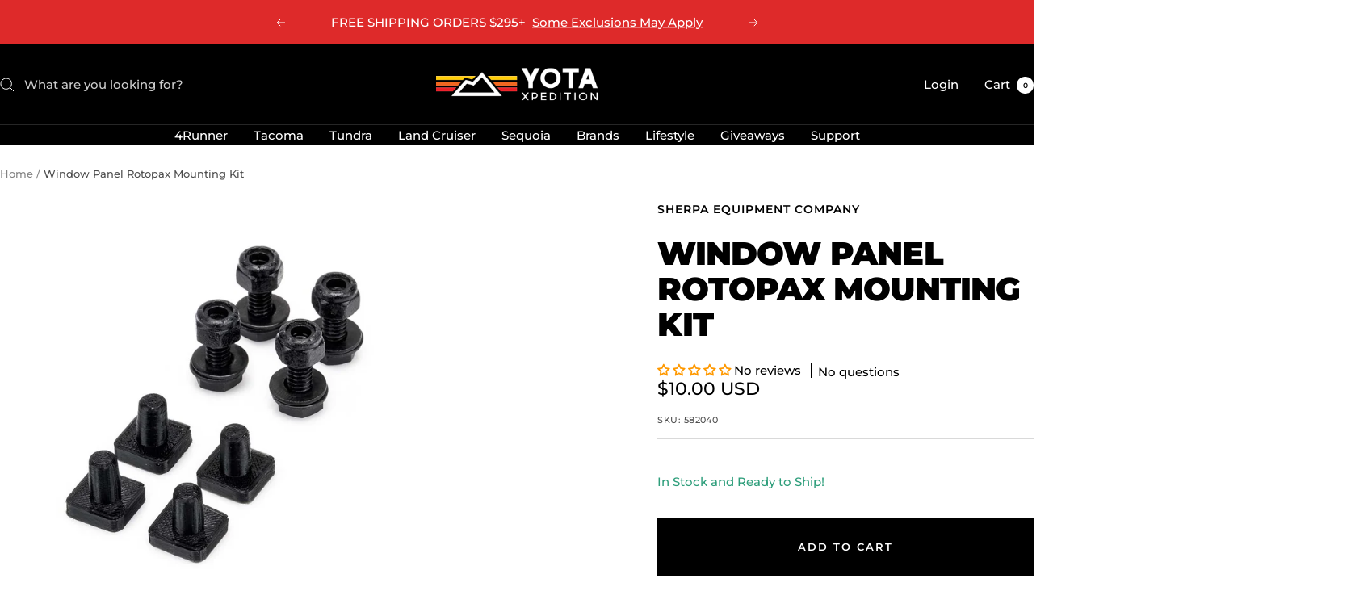

--- FILE ---
content_type: text/html; charset=utf-8
request_url: https://yotaxpedition.com/products/window-panel-rotopax-mounting-kit
body_size: 65497
content:
<!doctype html><html class="no-js" lang="en" dir="ltr">
  <head>
    <meta charset="utf-8">
    <meta name="viewport" content="width=device-width, initial-scale=1.0, height=device-height, minimum-scale=1.0, maximum-scale=1.0">
    <meta name="theme-color" content="#000000">

    <title>Window Panel Rotopax Mounting Kit</title><meta name="description" content="    Product Description A hardware kit to make it simple to mount Rotopax to the Window Panels. Included is hardware to attach the mount, and rubber plugs to reduce Rotopax vibration against the window panel. Rotopax, Rotopax mounts, and Window Panel are sold separately. Window Panel required to use this accessory."><link rel="canonical" href="https://yotaxpedition.com/products/window-panel-rotopax-mounting-kit"><link rel="shortcut icon" href="//yotaxpedition.com/cdn/shop/files/Favicon_96x96_082267bd-0c6e-4582-b123-65dadcf89534.jpg?v=1718042525&width=96" type="image/png"><link rel="preconnect" href="https://cdn.shopify.com">
    <link rel="dns-prefetch" href="https://productreviews.shopifycdn.com">
    <link rel="dns-prefetch" href="https://www.google-analytics.com"><link rel="preconnect" href="https://fonts.shopifycdn.com" crossorigin><link rel="preload" as="style" href="//yotaxpedition.com/cdn/shop/t/25/assets/theme.css?v=11320764745110446061765890286">
    <link rel="preload" as="script" href="//yotaxpedition.com/cdn/shop/t/25/assets/vendor.js?v=32643890569905814191765890287">
    <link rel="preload" as="script" href="//yotaxpedition.com/cdn/shop/t/25/assets/theme.js?v=85513902738972239141765890286"><link rel="preload" as="fetch" href="/products/window-panel-rotopax-mounting-kit.js" crossorigin><link rel="preload" as="script" href="//yotaxpedition.com/cdn/shop/t/25/assets/flickity.js?v=176646718982628074891765890285"><meta property="og:type" content="product">
  <meta property="og:title" content="Window Panel Rotopax Mounting Kit">
  <meta property="product:price:amount" content="10.00">
  <meta property="product:price:currency" content="USD">
  <meta property="product:availability" content="in stock"><meta property="og:image" content="http://yotaxpedition.com/cdn/shop/products/SherpaWindowPanelRotopaxMountKitThumbnail.jpg?v=1681396485&width=1024">
  <meta property="og:image:secure_url" content="https://yotaxpedition.com/cdn/shop/products/SherpaWindowPanelRotopaxMountKitThumbnail.jpg?v=1681396485&width=1024">
  <meta property="og:image:width" content="1000">
  <meta property="og:image:height" content="1000"><meta property="og:description" content="    Product Description A hardware kit to make it simple to mount Rotopax to the Window Panels. Included is hardware to attach the mount, and rubber plugs to reduce Rotopax vibration against the window panel. Rotopax, Rotopax mounts, and Window Panel are sold separately. Window Panel required to use this accessory."><meta property="og:url" content="https://yotaxpedition.com/products/window-panel-rotopax-mounting-kit">
<meta property="og:site_name" content="Yota Xpedition LLC"><meta name="twitter:card" content="summary"><meta name="twitter:title" content="Window Panel Rotopax Mounting Kit">
  <meta name="twitter:description" content=" 

        
 
Product Description
A hardware kit to make it simple to mount Rotopax to the Window Panels. Included is hardware to attach the mount, and rubber plugs to reduce Rotopax vibration against the window panel.
Rotopax, Rotopax mounts, and Window Panel are sold separately. Window Panel required to use this accessory."><meta name="twitter:image" content="https://yotaxpedition.com/cdn/shop/products/SherpaWindowPanelRotopaxMountKitThumbnail.jpg?v=1681396485&width=1200">
  <meta name="twitter:image:alt" content="">
    <script type="application/ld+json">{"@context":"http:\/\/schema.org\/","@id":"\/products\/window-panel-rotopax-mounting-kit#product","@type":"Product","brand":{"@type":"Brand","name":"Sherpa Equipment Company"},"category":"Vehicle Parts \u0026 Accessories","description":" \n\n        \n \nProduct Description\nA hardware kit to make it simple to mount Rotopax to the Window Panels. Included is hardware to attach the mount, and rubber plugs to reduce Rotopax vibration against the window panel.\nRotopax, Rotopax mounts, and Window Panel are sold separately. Window Panel required to use this accessory.","image":"https:\/\/yotaxpedition.com\/cdn\/shop\/products\/SherpaWindowPanelRotopaxMountKitThumbnail.jpg?v=1681396485\u0026width=1920","mpn":"582040","name":"Window Panel Rotopax Mounting Kit","offers":{"@id":"\/products\/window-panel-rotopax-mounting-kit?variant=43331173548268#offer","@type":"Offer","availability":"http:\/\/schema.org\/InStock","price":"10.00","priceCurrency":"USD","url":"https:\/\/yotaxpedition.com\/products\/window-panel-rotopax-mounting-kit?variant=43331173548268"},"sku":"582040","url":"https:\/\/yotaxpedition.com\/products\/window-panel-rotopax-mounting-kit"}</script><script type="application/ld+json">
  {
    "@context": "https://schema.org",
    "@type": "BreadcrumbList",
    "itemListElement": [{
        "@type": "ListItem",
        "position": 1,
        "name": "Home",
        "item": "https://yotaxpedition.com"
      },{
            "@type": "ListItem",
            "position": 2,
            "name": "Window Panel Rotopax Mounting Kit",
            "item": "https://yotaxpedition.com/products/window-panel-rotopax-mounting-kit"
          }]
  }
</script>
    <link rel="preload" href="//yotaxpedition.com/cdn/fonts/montserrat/montserrat_n9.680ded1be351aa3bf3b3650ac5f6df485af8a07c.woff2" as="font" type="font/woff2" crossorigin><link rel="preload" href="//yotaxpedition.com/cdn/fonts/montserrat/montserrat_n5.07ef3781d9c78c8b93c98419da7ad4fbeebb6635.woff2" as="font" type="font/woff2" crossorigin><style>
  /* Typography (heading) */
  @font-face {
  font-family: Montserrat;
  font-weight: 900;
  font-style: normal;
  font-display: swap;
  src: url("//yotaxpedition.com/cdn/fonts/montserrat/montserrat_n9.680ded1be351aa3bf3b3650ac5f6df485af8a07c.woff2") format("woff2"),
       url("//yotaxpedition.com/cdn/fonts/montserrat/montserrat_n9.0cc5aaeff26ef35c23b69a061997d78c9697a382.woff") format("woff");
}

@font-face {
  font-family: Montserrat;
  font-weight: 900;
  font-style: italic;
  font-display: swap;
  src: url("//yotaxpedition.com/cdn/fonts/montserrat/montserrat_i9.cd566e55c5982a3a39b3949665a79c881e095b14.woff2") format("woff2"),
       url("//yotaxpedition.com/cdn/fonts/montserrat/montserrat_i9.b18527943b7f5bc1488b82e39deb595a73d3e645.woff") format("woff");
}

/* Typography (body) */
  @font-face {
  font-family: Montserrat;
  font-weight: 500;
  font-style: normal;
  font-display: swap;
  src: url("//yotaxpedition.com/cdn/fonts/montserrat/montserrat_n5.07ef3781d9c78c8b93c98419da7ad4fbeebb6635.woff2") format("woff2"),
       url("//yotaxpedition.com/cdn/fonts/montserrat/montserrat_n5.adf9b4bd8b0e4f55a0b203cdd84512667e0d5e4d.woff") format("woff");
}

@font-face {
  font-family: Montserrat;
  font-weight: 500;
  font-style: italic;
  font-display: swap;
  src: url("//yotaxpedition.com/cdn/fonts/montserrat/montserrat_i5.d3a783eb0cc26f2fda1e99d1dfec3ebaea1dc164.woff2") format("woff2"),
       url("//yotaxpedition.com/cdn/fonts/montserrat/montserrat_i5.76d414ea3d56bb79ef992a9c62dce2e9063bc062.woff") format("woff");
}

@font-face {
  font-family: Montserrat;
  font-weight: 600;
  font-style: normal;
  font-display: swap;
  src: url("//yotaxpedition.com/cdn/fonts/montserrat/montserrat_n6.1326b3e84230700ef15b3a29fb520639977513e0.woff2") format("woff2"),
       url("//yotaxpedition.com/cdn/fonts/montserrat/montserrat_n6.652f051080eb14192330daceed8cd53dfdc5ead9.woff") format("woff");
}

@font-face {
  font-family: Montserrat;
  font-weight: 600;
  font-style: italic;
  font-display: swap;
  src: url("//yotaxpedition.com/cdn/fonts/montserrat/montserrat_i6.e90155dd2f004112a61c0322d66d1f59dadfa84b.woff2") format("woff2"),
       url("//yotaxpedition.com/cdn/fonts/montserrat/montserrat_i6.41470518d8e9d7f1bcdd29a447c2397e5393943f.woff") format("woff");
}

:root {--heading-color: 0, 0, 0;
    --text-color: 0, 0, 0;
    --background: 255, 255, 255;
    --secondary-background: 245, 245, 245;
    --border-color: 217, 217, 217;
    --border-color-darker: 153, 153, 153;
    --success-color: 46, 158, 123;
    --success-background: 213, 236, 229;
    --error-color: 222, 42, 42;
    --error-background: 253, 240, 240;
    --primary-button-background: 0, 0, 0;
    --primary-button-text-color: 255, 255, 255;
    --secondary-button-background: 255, 153, 0;
    --secondary-button-text-color: 255, 255, 255;
    --product-star-rating: 255, 153, 0;
    --product-on-sale-accent: 255, 153, 0;
    --product-sold-out-accent: 0, 0, 0;
    --product-custom-label-background: 0, 0, 0;
    --product-custom-label-text-color: 255, 255, 255;
    --product-custom-label-2-background: 243, 255, 52;
    --product-custom-label-2-text-color: 0, 0, 0;
    --product-low-stock-text-color: 222, 42, 42;
    --product-in-stock-text-color: 46, 158, 123;
    --loading-bar-background: 0, 0, 0;

    /* We duplicate some "base" colors as root colors, which is useful to use on drawer elements or popover without. Those should not be overridden to avoid issues */
    --root-heading-color: 0, 0, 0;
    --root-text-color: 0, 0, 0;
    --root-background: 255, 255, 255;
    --root-border-color: 217, 217, 217;
    --root-primary-button-background: 0, 0, 0;
    --root-primary-button-text-color: 255, 255, 255;

    --base-font-size: 15px;
    --heading-font-family: Montserrat, sans-serif;
    --heading-font-weight: 900;
    --heading-font-style: normal;
    --heading-text-transform: uppercase;
    --text-font-family: Montserrat, sans-serif;
    --text-font-weight: 500;
    --text-font-style: normal;
    --text-font-bold-weight: 600;

    /* Typography (font size) */
    --heading-xxsmall-font-size: 11px;
    --heading-xsmall-font-size: 11px;
    --heading-small-font-size: 13px;
    --heading-large-font-size: 40px;
    --heading-h1-font-size: 40px;
    --heading-h2-font-size: 32px;
    --heading-h3-font-size: 28px;
    --heading-h4-font-size: 26px;
    --heading-h5-font-size: 22px;
    --heading-h6-font-size: 18px;

    /* Control the look and feel of the theme by changing radius of various elements */
    --button-border-radius: 0px;
    --block-border-radius: 0px;
    --block-border-radius-reduced: 0px;
    --color-swatch-border-radius: 0px;

    /* Button size */
    --button-height: 48px;
    --button-small-height: 40px;

    /* Form related */
    --form-input-field-height: 48px;
    --form-input-gap: 16px;
    --form-submit-margin: 24px;

    /* Product listing related variables */
    --product-list-block-spacing: 32px;

    /* Video related */
    --play-button-background: 255, 255, 255;
    --play-button-arrow: 0, 0, 0;

    /* RTL support */
    --transform-logical-flip: 1;
    --transform-origin-start: left;
    --transform-origin-end: right;

    /* Other */
    --zoom-cursor-svg-url: url(//yotaxpedition.com/cdn/shop/t/25/assets/zoom-cursor.svg?v=33794662915346060031765890382);
    --arrow-right-svg-url: url(//yotaxpedition.com/cdn/shop/t/25/assets/arrow-right.svg?v=141591004395532001551765890382);
    --arrow-left-svg-url: url(//yotaxpedition.com/cdn/shop/t/25/assets/arrow-left.svg?v=129346168889692502881765890382);

    /* Some useful variables that we can reuse in our CSS. Some explanation are needed for some of them:
       - container-max-width-minus-gutters: represents the container max width without the edge gutters
       - container-outer-width: considering the screen width, represent all the space outside the container
       - container-outer-margin: same as container-outer-width but get set to 0 inside a container
       - container-inner-width: the effective space inside the container (minus gutters)
       - grid-column-width: represents the width of a single column of the grid
       - vertical-breather: this is a variable that defines the global "spacing" between sections, and inside the section
                            to create some "breath" and minimum spacing
     */
    --container-max-width: 1600px;
    --container-gutter: 24px;
    --container-max-width-minus-gutters: calc(var(--container-max-width) - (var(--container-gutter)) * 2);
    --container-outer-width: max(calc((100vw - var(--container-max-width-minus-gutters)) / 2), var(--container-gutter));
    --container-outer-margin: var(--container-outer-width);
    --container-inner-width: calc(100vw - var(--container-outer-width) * 2);

    --grid-column-count: 10;
    --grid-gap: 24px;
    --grid-column-width: calc((100vw - var(--container-outer-width) * 2 - var(--grid-gap) * (var(--grid-column-count) - 1)) / var(--grid-column-count));

    --vertical-breather: 36px;
    --vertical-breather-tight: 36px;

    /* Shopify related variables */
    --payment-terms-background-color: #ffffff;
  }

  @media screen and (min-width: 741px) {
    :root {
      --container-gutter: 40px;
      --grid-column-count: 20;
      --vertical-breather: 48px;
      --vertical-breather-tight: 48px;

      /* Typography (font size) */
      --heading-xsmall-font-size: 13px;
      --heading-small-font-size: 14px;
      --heading-large-font-size: 58px;
      --heading-h1-font-size: 58px;
      --heading-h2-font-size: 44px;
      --heading-h3-font-size: 36px;
      --heading-h4-font-size: 28px;
      --heading-h5-font-size: 22px;
      --heading-h6-font-size: 20px;

      /* Form related */
      --form-input-field-height: 52px;
      --form-submit-margin: 32px;

      /* Button size */
      --button-height: 52px;
      --button-small-height: 44px;
    }
  }

  @media screen and (min-width: 1200px) {
    :root {
      --vertical-breather: 64px;
      --vertical-breather-tight: 48px;
      --product-list-block-spacing: 48px;

      /* Typography */
      --heading-large-font-size: 72px;
      --heading-h1-font-size: 62px;
      --heading-h2-font-size: 54px;
      --heading-h3-font-size: 40px;
      --heading-h4-font-size: 34px;
      --heading-h5-font-size: 26px;
      --heading-h6-font-size: 18px;
    }
  }

  @media screen and (min-width: 1600px) {
    :root {
      --vertical-breather: 64px;
      --vertical-breather-tight: 48px;
    }
  }
</style>
    <script>
  // This allows to expose several variables to the global scope, to be used in scripts
  window.themeVariables = {
    settings: {
      direction: "ltr",
      pageType: "product",
      cartCount: 0,
      moneyFormat: "${{amount}}",
      moneyWithCurrencyFormat: "${{amount}} USD",
      showVendor: true,
      discountMode: "percentage",
      currencyCodeEnabled: true,
      cartType: "page",
      cartCurrency: "USD",
      mobileZoomFactor: 2.5
    },

    routes: {
      host: "yotaxpedition.com",
      rootUrl: "\/",
      rootUrlWithoutSlash: '',
      cartUrl: "\/cart",
      cartAddUrl: "\/cart\/add",
      cartChangeUrl: "\/cart\/change",
      searchUrl: "\/search",
      predictiveSearchUrl: "\/search\/suggest",
      productRecommendationsUrl: "\/recommendations\/products"
    },

    strings: {
      accessibilityDelete: "Delete",
      accessibilityClose: "Close",
      collectionSoldOut: "Sold out",
      collectionDiscount: "Save @savings@",
      productSalePrice: "Sale price",
      productRegularPrice: "Regular price",
      productFormUnavailable: "Unavailable",
      productFormSoldOut: "Sold out",
      productFormPreOrder: "Pre-order",
      productFormAddToCart: "Add to cart",
      searchNoResults: "No results could be found.",
      searchNewSearch: "New search",
      searchProducts: "Products",
      searchArticles: "Journal",
      searchPages: "Pages",
      searchCollections: "Collections",
      cartViewCart: "View cart",
      cartItemAdded: "Item added to your cart!",
      cartItemAddedShort: "Added to your cart!",
      cartAddOrderNote: "Add order note",
      cartEditOrderNote: "Edit order note",
      shippingEstimatorNoResults: "Sorry, we do not ship to your address.",
      shippingEstimatorOneResult: "There is one shipping rate for your address:",
      shippingEstimatorMultipleResults: "There are several shipping rates for your address:",
      shippingEstimatorError: "One or more error occurred while retrieving shipping rates:"
    },

    libs: {
      flickity: "\/\/yotaxpedition.com\/cdn\/shop\/t\/25\/assets\/flickity.js?v=176646718982628074891765890285",
      photoswipe: "\/\/yotaxpedition.com\/cdn\/shop\/t\/25\/assets\/photoswipe.js?v=132268647426145925301765890285",
      qrCode: "\/\/yotaxpedition.com\/cdn\/shopifycloud\/storefront\/assets\/themes_support\/vendor\/qrcode-3f2b403b.js"
    },

    breakpoints: {
      phone: 'screen and (max-width: 740px)',
      tablet: 'screen and (min-width: 741px) and (max-width: 999px)',
      tabletAndUp: 'screen and (min-width: 741px)',
      pocket: 'screen and (max-width: 999px)',
      lap: 'screen and (min-width: 1000px) and (max-width: 1199px)',
      lapAndUp: 'screen and (min-width: 1000px)',
      desktop: 'screen and (min-width: 1200px)',
      wide: 'screen and (min-width: 1400px)'
    }
  };

  window.addEventListener('pageshow', async () => {
    const cartContent = await (await fetch(`${window.themeVariables.routes.cartUrl}.js`, {cache: 'reload'})).json();
    document.documentElement.dispatchEvent(new CustomEvent('cart:refresh', {detail: {cart: cartContent}}));
  });

  if ('noModule' in HTMLScriptElement.prototype) {
    // Old browsers (like IE) that does not support module will be considered as if not executing JS at all
    document.documentElement.className = document.documentElement.className.replace('no-js', 'js');

    requestAnimationFrame(() => {
      const viewportHeight = (window.visualViewport ? window.visualViewport.height : document.documentElement.clientHeight);
      document.documentElement.style.setProperty('--window-height',viewportHeight + 'px');
    });
  }// We save the product ID in local storage to be eventually used for recently viewed section
    try {
      const items = JSON.parse(localStorage.getItem('theme:recently-viewed-products') || '[]');

      // We check if the current product already exists, and if it does not, we add it at the start
      if (!items.includes(7779484467436)) {
        items.unshift(7779484467436);
      }

      localStorage.setItem('theme:recently-viewed-products', JSON.stringify(items.slice(0, 20)));
    } catch (e) {
      // Safari in private mode does not allow setting item, we silently fail
    }</script>

    <link rel="stylesheet" href="//yotaxpedition.com/cdn/shop/t/25/assets/theme.css?v=11320764745110446061765890286">

    <script src="//yotaxpedition.com/cdn/shop/t/25/assets/vendor.js?v=32643890569905814191765890287" defer></script>
    <script src="//yotaxpedition.com/cdn/shop/t/25/assets/theme.js?v=85513902738972239141765890286" defer></script>
    <script src="//yotaxpedition.com/cdn/shop/t/25/assets/custom.js?v=167639537848865775061765890284" defer></script>

    <script>window.performance && window.performance.mark && window.performance.mark('shopify.content_for_header.start');</script><meta name="facebook-domain-verification" content="duimc6tumnm8w8xk5qhvl8vp1e807d">
<meta name="google-site-verification" content="HpKKTT2hOc2ZIiFuzAVE0qVOwsjv6BTDysvfqXWMNV0">
<meta id="shopify-digital-wallet" name="shopify-digital-wallet" content="/63613305068/digital_wallets/dialog">
<meta name="shopify-checkout-api-token" content="a5b1edc6ab460058a2e7884f512eecf4">
<meta id="in-context-paypal-metadata" data-shop-id="63613305068" data-venmo-supported="false" data-environment="production" data-locale="en_US" data-paypal-v4="true" data-currency="USD">
<link rel="alternate" type="application/json+oembed" href="https://yotaxpedition.com/products/window-panel-rotopax-mounting-kit.oembed">
<script async="async" src="/checkouts/internal/preloads.js?locale=en-US"></script>
<link rel="preconnect" href="https://shop.app" crossorigin="anonymous">
<script async="async" src="https://shop.app/checkouts/internal/preloads.js?locale=en-US&shop_id=63613305068" crossorigin="anonymous"></script>
<script id="apple-pay-shop-capabilities" type="application/json">{"shopId":63613305068,"countryCode":"US","currencyCode":"USD","merchantCapabilities":["supports3DS"],"merchantId":"gid:\/\/shopify\/Shop\/63613305068","merchantName":"Yota Xpedition LLC","requiredBillingContactFields":["postalAddress","email","phone"],"requiredShippingContactFields":["postalAddress","email","phone"],"shippingType":"shipping","supportedNetworks":["visa","masterCard","amex","discover","elo","jcb"],"total":{"type":"pending","label":"Yota Xpedition LLC","amount":"1.00"},"shopifyPaymentsEnabled":true,"supportsSubscriptions":true}</script>
<script id="shopify-features" type="application/json">{"accessToken":"a5b1edc6ab460058a2e7884f512eecf4","betas":["rich-media-storefront-analytics"],"domain":"yotaxpedition.com","predictiveSearch":true,"shopId":63613305068,"locale":"en"}</script>
<script>var Shopify = Shopify || {};
Shopify.shop = "yotaxpedition.myshopify.com";
Shopify.locale = "en";
Shopify.currency = {"active":"USD","rate":"1.0"};
Shopify.country = "US";
Shopify.theme = {"name":"Focal 12.7.1 (Standard)","id":157979869420,"schema_name":"Focal","schema_version":"12.7.1","theme_store_id":714,"role":"main"};
Shopify.theme.handle = "null";
Shopify.theme.style = {"id":null,"handle":null};
Shopify.cdnHost = "yotaxpedition.com/cdn";
Shopify.routes = Shopify.routes || {};
Shopify.routes.root = "/";</script>
<script type="module">!function(o){(o.Shopify=o.Shopify||{}).modules=!0}(window);</script>
<script>!function(o){function n(){var o=[];function n(){o.push(Array.prototype.slice.apply(arguments))}return n.q=o,n}var t=o.Shopify=o.Shopify||{};t.loadFeatures=n(),t.autoloadFeatures=n()}(window);</script>
<script>
  window.ShopifyPay = window.ShopifyPay || {};
  window.ShopifyPay.apiHost = "shop.app\/pay";
  window.ShopifyPay.redirectState = null;
</script>
<script id="shop-js-analytics" type="application/json">{"pageType":"product"}</script>
<script defer="defer" async type="module" src="//yotaxpedition.com/cdn/shopifycloud/shop-js/modules/v2/client.init-shop-cart-sync_C5BV16lS.en.esm.js"></script>
<script defer="defer" async type="module" src="//yotaxpedition.com/cdn/shopifycloud/shop-js/modules/v2/chunk.common_CygWptCX.esm.js"></script>
<script type="module">
  await import("//yotaxpedition.com/cdn/shopifycloud/shop-js/modules/v2/client.init-shop-cart-sync_C5BV16lS.en.esm.js");
await import("//yotaxpedition.com/cdn/shopifycloud/shop-js/modules/v2/chunk.common_CygWptCX.esm.js");

  window.Shopify.SignInWithShop?.initShopCartSync?.({"fedCMEnabled":true,"windoidEnabled":true});

</script>
<script defer="defer" async type="module" src="//yotaxpedition.com/cdn/shopifycloud/shop-js/modules/v2/client.payment-terms_CZxnsJam.en.esm.js"></script>
<script defer="defer" async type="module" src="//yotaxpedition.com/cdn/shopifycloud/shop-js/modules/v2/chunk.common_CygWptCX.esm.js"></script>
<script defer="defer" async type="module" src="//yotaxpedition.com/cdn/shopifycloud/shop-js/modules/v2/chunk.modal_D71HUcav.esm.js"></script>
<script type="module">
  await import("//yotaxpedition.com/cdn/shopifycloud/shop-js/modules/v2/client.payment-terms_CZxnsJam.en.esm.js");
await import("//yotaxpedition.com/cdn/shopifycloud/shop-js/modules/v2/chunk.common_CygWptCX.esm.js");
await import("//yotaxpedition.com/cdn/shopifycloud/shop-js/modules/v2/chunk.modal_D71HUcav.esm.js");

  
</script>
<script>
  window.Shopify = window.Shopify || {};
  if (!window.Shopify.featureAssets) window.Shopify.featureAssets = {};
  window.Shopify.featureAssets['shop-js'] = {"shop-cart-sync":["modules/v2/client.shop-cart-sync_ZFArdW7E.en.esm.js","modules/v2/chunk.common_CygWptCX.esm.js"],"init-fed-cm":["modules/v2/client.init-fed-cm_CmiC4vf6.en.esm.js","modules/v2/chunk.common_CygWptCX.esm.js"],"shop-button":["modules/v2/client.shop-button_tlx5R9nI.en.esm.js","modules/v2/chunk.common_CygWptCX.esm.js"],"shop-cash-offers":["modules/v2/client.shop-cash-offers_DOA2yAJr.en.esm.js","modules/v2/chunk.common_CygWptCX.esm.js","modules/v2/chunk.modal_D71HUcav.esm.js"],"init-windoid":["modules/v2/client.init-windoid_sURxWdc1.en.esm.js","modules/v2/chunk.common_CygWptCX.esm.js"],"shop-toast-manager":["modules/v2/client.shop-toast-manager_ClPi3nE9.en.esm.js","modules/v2/chunk.common_CygWptCX.esm.js"],"init-shop-email-lookup-coordinator":["modules/v2/client.init-shop-email-lookup-coordinator_B8hsDcYM.en.esm.js","modules/v2/chunk.common_CygWptCX.esm.js"],"init-shop-cart-sync":["modules/v2/client.init-shop-cart-sync_C5BV16lS.en.esm.js","modules/v2/chunk.common_CygWptCX.esm.js"],"avatar":["modules/v2/client.avatar_BTnouDA3.en.esm.js"],"pay-button":["modules/v2/client.pay-button_FdsNuTd3.en.esm.js","modules/v2/chunk.common_CygWptCX.esm.js"],"init-customer-accounts":["modules/v2/client.init-customer-accounts_DxDtT_ad.en.esm.js","modules/v2/client.shop-login-button_C5VAVYt1.en.esm.js","modules/v2/chunk.common_CygWptCX.esm.js","modules/v2/chunk.modal_D71HUcav.esm.js"],"init-shop-for-new-customer-accounts":["modules/v2/client.init-shop-for-new-customer-accounts_ChsxoAhi.en.esm.js","modules/v2/client.shop-login-button_C5VAVYt1.en.esm.js","modules/v2/chunk.common_CygWptCX.esm.js","modules/v2/chunk.modal_D71HUcav.esm.js"],"shop-login-button":["modules/v2/client.shop-login-button_C5VAVYt1.en.esm.js","modules/v2/chunk.common_CygWptCX.esm.js","modules/v2/chunk.modal_D71HUcav.esm.js"],"init-customer-accounts-sign-up":["modules/v2/client.init-customer-accounts-sign-up_CPSyQ0Tj.en.esm.js","modules/v2/client.shop-login-button_C5VAVYt1.en.esm.js","modules/v2/chunk.common_CygWptCX.esm.js","modules/v2/chunk.modal_D71HUcav.esm.js"],"shop-follow-button":["modules/v2/client.shop-follow-button_Cva4Ekp9.en.esm.js","modules/v2/chunk.common_CygWptCX.esm.js","modules/v2/chunk.modal_D71HUcav.esm.js"],"checkout-modal":["modules/v2/client.checkout-modal_BPM8l0SH.en.esm.js","modules/v2/chunk.common_CygWptCX.esm.js","modules/v2/chunk.modal_D71HUcav.esm.js"],"lead-capture":["modules/v2/client.lead-capture_Bi8yE_yS.en.esm.js","modules/v2/chunk.common_CygWptCX.esm.js","modules/v2/chunk.modal_D71HUcav.esm.js"],"shop-login":["modules/v2/client.shop-login_D6lNrXab.en.esm.js","modules/v2/chunk.common_CygWptCX.esm.js","modules/v2/chunk.modal_D71HUcav.esm.js"],"payment-terms":["modules/v2/client.payment-terms_CZxnsJam.en.esm.js","modules/v2/chunk.common_CygWptCX.esm.js","modules/v2/chunk.modal_D71HUcav.esm.js"]};
</script>
<script>(function() {
  var isLoaded = false;
  function asyncLoad() {
    if (isLoaded) return;
    isLoaded = true;
    var urls = ["https:\/\/shopify-widget.route.com\/shopify.widget.js?shop=yotaxpedition.myshopify.com"];
    for (var i = 0; i < urls.length; i++) {
      var s = document.createElement('script');
      s.type = 'text/javascript';
      s.async = true;
      s.src = urls[i];
      var x = document.getElementsByTagName('script')[0];
      x.parentNode.insertBefore(s, x);
    }
  };
  if(window.attachEvent) {
    window.attachEvent('onload', asyncLoad);
  } else {
    window.addEventListener('load', asyncLoad, false);
  }
})();</script>
<script id="__st">var __st={"a":63613305068,"offset":-18000,"reqid":"477c6c6e-8fed-4e73-a6ba-e5ef643f937c-1768829639","pageurl":"yotaxpedition.com\/products\/window-panel-rotopax-mounting-kit","u":"87487b89ca09","p":"product","rtyp":"product","rid":7779484467436};</script>
<script>window.ShopifyPaypalV4VisibilityTracking = true;</script>
<script id="captcha-bootstrap">!function(){'use strict';const t='contact',e='account',n='new_comment',o=[[t,t],['blogs',n],['comments',n],[t,'customer']],c=[[e,'customer_login'],[e,'guest_login'],[e,'recover_customer_password'],[e,'create_customer']],r=t=>t.map((([t,e])=>`form[action*='/${t}']:not([data-nocaptcha='true']) input[name='form_type'][value='${e}']`)).join(','),a=t=>()=>t?[...document.querySelectorAll(t)].map((t=>t.form)):[];function s(){const t=[...o],e=r(t);return a(e)}const i='password',u='form_key',d=['recaptcha-v3-token','g-recaptcha-response','h-captcha-response',i],f=()=>{try{return window.sessionStorage}catch{return}},m='__shopify_v',_=t=>t.elements[u];function p(t,e,n=!1){try{const o=window.sessionStorage,c=JSON.parse(o.getItem(e)),{data:r}=function(t){const{data:e,action:n}=t;return t[m]||n?{data:e,action:n}:{data:t,action:n}}(c);for(const[e,n]of Object.entries(r))t.elements[e]&&(t.elements[e].value=n);n&&o.removeItem(e)}catch(o){console.error('form repopulation failed',{error:o})}}const l='form_type',E='cptcha';function T(t){t.dataset[E]=!0}const w=window,h=w.document,L='Shopify',v='ce_forms',y='captcha';let A=!1;((t,e)=>{const n=(g='f06e6c50-85a8-45c8-87d0-21a2b65856fe',I='https://cdn.shopify.com/shopifycloud/storefront-forms-hcaptcha/ce_storefront_forms_captcha_hcaptcha.v1.5.2.iife.js',D={infoText:'Protected by hCaptcha',privacyText:'Privacy',termsText:'Terms'},(t,e,n)=>{const o=w[L][v],c=o.bindForm;if(c)return c(t,g,e,D).then(n);var r;o.q.push([[t,g,e,D],n]),r=I,A||(h.body.append(Object.assign(h.createElement('script'),{id:'captcha-provider',async:!0,src:r})),A=!0)});var g,I,D;w[L]=w[L]||{},w[L][v]=w[L][v]||{},w[L][v].q=[],w[L][y]=w[L][y]||{},w[L][y].protect=function(t,e){n(t,void 0,e),T(t)},Object.freeze(w[L][y]),function(t,e,n,w,h,L){const[v,y,A,g]=function(t,e,n){const i=e?o:[],u=t?c:[],d=[...i,...u],f=r(d),m=r(i),_=r(d.filter((([t,e])=>n.includes(e))));return[a(f),a(m),a(_),s()]}(w,h,L),I=t=>{const e=t.target;return e instanceof HTMLFormElement?e:e&&e.form},D=t=>v().includes(t);t.addEventListener('submit',(t=>{const e=I(t);if(!e)return;const n=D(e)&&!e.dataset.hcaptchaBound&&!e.dataset.recaptchaBound,o=_(e),c=g().includes(e)&&(!o||!o.value);(n||c)&&t.preventDefault(),c&&!n&&(function(t){try{if(!f())return;!function(t){const e=f();if(!e)return;const n=_(t);if(!n)return;const o=n.value;o&&e.removeItem(o)}(t);const e=Array.from(Array(32),(()=>Math.random().toString(36)[2])).join('');!function(t,e){_(t)||t.append(Object.assign(document.createElement('input'),{type:'hidden',name:u})),t.elements[u].value=e}(t,e),function(t,e){const n=f();if(!n)return;const o=[...t.querySelectorAll(`input[type='${i}']`)].map((({name:t})=>t)),c=[...d,...o],r={};for(const[a,s]of new FormData(t).entries())c.includes(a)||(r[a]=s);n.setItem(e,JSON.stringify({[m]:1,action:t.action,data:r}))}(t,e)}catch(e){console.error('failed to persist form',e)}}(e),e.submit())}));const S=(t,e)=>{t&&!t.dataset[E]&&(n(t,e.some((e=>e===t))),T(t))};for(const o of['focusin','change'])t.addEventListener(o,(t=>{const e=I(t);D(e)&&S(e,y())}));const B=e.get('form_key'),M=e.get(l),P=B&&M;t.addEventListener('DOMContentLoaded',(()=>{const t=y();if(P)for(const e of t)e.elements[l].value===M&&p(e,B);[...new Set([...A(),...v().filter((t=>'true'===t.dataset.shopifyCaptcha))])].forEach((e=>S(e,t)))}))}(h,new URLSearchParams(w.location.search),n,t,e,['guest_login'])})(!0,!0)}();</script>
<script integrity="sha256-4kQ18oKyAcykRKYeNunJcIwy7WH5gtpwJnB7kiuLZ1E=" data-source-attribution="shopify.loadfeatures" defer="defer" src="//yotaxpedition.com/cdn/shopifycloud/storefront/assets/storefront/load_feature-a0a9edcb.js" crossorigin="anonymous"></script>
<script crossorigin="anonymous" defer="defer" src="//yotaxpedition.com/cdn/shopifycloud/storefront/assets/shopify_pay/storefront-65b4c6d7.js?v=20250812"></script>
<script data-source-attribution="shopify.dynamic_checkout.dynamic.init">var Shopify=Shopify||{};Shopify.PaymentButton=Shopify.PaymentButton||{isStorefrontPortableWallets:!0,init:function(){window.Shopify.PaymentButton.init=function(){};var t=document.createElement("script");t.src="https://yotaxpedition.com/cdn/shopifycloud/portable-wallets/latest/portable-wallets.en.js",t.type="module",document.head.appendChild(t)}};
</script>
<script data-source-attribution="shopify.dynamic_checkout.buyer_consent">
  function portableWalletsHideBuyerConsent(e){var t=document.getElementById("shopify-buyer-consent"),n=document.getElementById("shopify-subscription-policy-button");t&&n&&(t.classList.add("hidden"),t.setAttribute("aria-hidden","true"),n.removeEventListener("click",e))}function portableWalletsShowBuyerConsent(e){var t=document.getElementById("shopify-buyer-consent"),n=document.getElementById("shopify-subscription-policy-button");t&&n&&(t.classList.remove("hidden"),t.removeAttribute("aria-hidden"),n.addEventListener("click",e))}window.Shopify?.PaymentButton&&(window.Shopify.PaymentButton.hideBuyerConsent=portableWalletsHideBuyerConsent,window.Shopify.PaymentButton.showBuyerConsent=portableWalletsShowBuyerConsent);
</script>
<script data-source-attribution="shopify.dynamic_checkout.cart.bootstrap">document.addEventListener("DOMContentLoaded",(function(){function t(){return document.querySelector("shopify-accelerated-checkout-cart, shopify-accelerated-checkout")}if(t())Shopify.PaymentButton.init();else{new MutationObserver((function(e,n){t()&&(Shopify.PaymentButton.init(),n.disconnect())})).observe(document.body,{childList:!0,subtree:!0})}}));
</script>
<link id="shopify-accelerated-checkout-styles" rel="stylesheet" media="screen" href="https://yotaxpedition.com/cdn/shopifycloud/portable-wallets/latest/accelerated-checkout-backwards-compat.css" crossorigin="anonymous">
<style id="shopify-accelerated-checkout-cart">
        #shopify-buyer-consent {
  margin-top: 1em;
  display: inline-block;
  width: 100%;
}

#shopify-buyer-consent.hidden {
  display: none;
}

#shopify-subscription-policy-button {
  background: none;
  border: none;
  padding: 0;
  text-decoration: underline;
  font-size: inherit;
  cursor: pointer;
}

#shopify-subscription-policy-button::before {
  box-shadow: none;
}

      </style>

<script>window.performance && window.performance.mark && window.performance.mark('shopify.content_for_header.end');</script>
  <!-- BEGIN app block: shopify://apps/instafeed/blocks/head-block/c447db20-095d-4a10-9725-b5977662c9d5 --><link rel="preconnect" href="https://cdn.nfcube.com/">
<link rel="preconnect" href="https://scontent.cdninstagram.com/">


  <script>
    document.addEventListener('DOMContentLoaded', function () {
      let instafeedScript = document.createElement('script');

      
        instafeedScript.src = 'https://cdn.nfcube.com/instafeed-051ba30a4eb55015f0f83f82b4f98922.js';
      

      document.body.appendChild(instafeedScript);
    });
  </script>





<!-- END app block --><!-- BEGIN app block: shopify://apps/eg-auto-add-to-cart/blocks/app-embed/0f7d4f74-1e89-4820-aec4-6564d7e535d2 -->










  
    <script
      async
      type="text/javascript"
      src="https://cdn.506.io/eg/script.js?shop=yotaxpedition.myshopify.com&v=7"
    ></script>
  



  <meta id="easygift-shop" itemid="c2hvcF8kXzE3Njg4Mjk2Mzk=" content="{&quot;isInstalled&quot;:true,&quot;installedOn&quot;:&quot;2025-04-30T13:43:50.226Z&quot;,&quot;appVersion&quot;:&quot;3.0&quot;,&quot;subscriptionName&quot;:&quot;Unlimited&quot;,&quot;cartAnalytics&quot;:true,&quot;freeTrialEndsOn&quot;:null,&quot;settings&quot;:{&quot;reminderBannerStyle&quot;:{&quot;position&quot;:{&quot;horizontal&quot;:&quot;right&quot;,&quot;vertical&quot;:&quot;bottom&quot;},&quot;closingMode&quot;:&quot;doNotAutoClose&quot;,&quot;cssStyles&quot;:&quot;&quot;,&quot;displayAfter&quot;:5,&quot;headerText&quot;:&quot;&quot;,&quot;imageUrl&quot;:null,&quot;primaryColor&quot;:&quot;#000000&quot;,&quot;reshowBannerAfter&quot;:&quot;everyNewSession&quot;,&quot;selfcloseAfter&quot;:5,&quot;showImage&quot;:false,&quot;subHeaderText&quot;:&quot;&quot;},&quot;addedItemIdentifier&quot;:&quot;_Gifted&quot;,&quot;ignoreOtherAppLineItems&quot;:null,&quot;customVariantsInfoLifetimeMins&quot;:1440,&quot;redirectPath&quot;:null,&quot;ignoreNonStandardCartRequests&quot;:false,&quot;bannerStyle&quot;:{&quot;position&quot;:{&quot;horizontal&quot;:&quot;right&quot;,&quot;vertical&quot;:&quot;bottom&quot;},&quot;cssStyles&quot;:null,&quot;primaryColor&quot;:&quot;#000000&quot;},&quot;themePresetId&quot;:null,&quot;notificationStyle&quot;:{&quot;position&quot;:{&quot;horizontal&quot;:null,&quot;vertical&quot;:null},&quot;cssStyles&quot;:null,&quot;duration&quot;:null,&quot;hasCustomizations&quot;:false,&quot;primaryColor&quot;:null},&quot;fetchCartData&quot;:true,&quot;useLocalStorage&quot;:{&quot;enabled&quot;:false,&quot;expiryMinutes&quot;:null},&quot;popupStyle&quot;:{&quot;closeModalOutsideClick&quot;:true,&quot;priceShowZeroDecimals&quot;:true,&quot;addButtonText&quot;:null,&quot;cssStyles&quot;:null,&quot;dismissButtonText&quot;:null,&quot;hasCustomizations&quot;:false,&quot;imageUrl&quot;:null,&quot;outOfStockButtonText&quot;:null,&quot;primaryColor&quot;:null,&quot;secondaryColor&quot;:null,&quot;showProductLink&quot;:false,&quot;subscriptionLabel&quot;:null},&quot;refreshAfterBannerClick&quot;:false,&quot;disableReapplyRules&quot;:false,&quot;disableReloadOnFailedAddition&quot;:false,&quot;autoReloadCartPage&quot;:false,&quot;ajaxRedirectPath&quot;:null,&quot;allowSimultaneousRequests&quot;:false,&quot;applyRulesOnCheckout&quot;:false,&quot;enableCartCtrlOverrides&quot;:false,&quot;customRedirectFromCart&quot;:null,&quot;scriptSettings&quot;:{&quot;branding&quot;:{&quot;removalRequestSent&quot;:null,&quot;show&quot;:false},&quot;productPageRedirection&quot;:{&quot;enabled&quot;:false,&quot;products&quot;:[],&quot;redirectionURL&quot;:&quot;\/&quot;},&quot;debugging&quot;:{&quot;enabled&quot;:false,&quot;enabledOn&quot;:null,&quot;stringifyObj&quot;:false},&quot;fetchProductInfoFromSavedDomain&quot;:false,&quot;enableBuyNowInterceptions&quot;:false,&quot;removeProductsAddedFromExpiredRules&quot;:false,&quot;useFinalPrice&quot;:false,&quot;hideGiftedPropertyText&quot;:false,&quot;fetchCartDataBeforeRequest&quot;:true,&quot;customCSS&quot;:null,&quot;decodePayload&quot;:false,&quot;delayUpdates&quot;:2000,&quot;hideAlertsOnFrontend&quot;:false,&quot;removeEGPropertyFromSplitActionLineItems&quot;:false},&quot;accessToEnterprise&quot;:false},&quot;translations&quot;:null,&quot;defaultLocale&quot;:&quot;en&quot;,&quot;shopDomain&quot;:&quot;yotaxpedition.com&quot;}">


<script defer>
  (async function() {
    try {

      const blockVersion = "v3"
      if (blockVersion != "v3") {
        return
      }

      let metaErrorFlag = false;
      if (metaErrorFlag) {
        return
      }

      // Parse metafields as JSON
      const metafields = {"easygift-rule-684ae8e9e2455608b2df148d":{"schedule":{"enabled":false,"starts":null,"ends":null},"trigger":{"productTags":{"targets":["Free Sticker","Simple Bundle","YotaXBrand","Simple"],"collectionInfo":{"name":"EG - Free Sticker - Product with tags (Free Sticker, Simple Bundle, YotaXBrand, Simple)","id":460629508332,"gid":"gid:\/\/shopify\/Collection\/460629508332","handle":"eg-free-sticker-product-with-tags-free-sticker-simple-bundle-yotaxbrand-simple-1"},"sellingPlan":null},"promoCode":null,"promoCodeDiscount":null,"type":"productTags","minCartValue":null,"hasUpperCartValue":false,"upperCartValue":null,"products":[],"collections":[],"condition":"any","conditionMin":null,"conditionMax":null,"collectionSellingPlanType":null},"action":{"notification":{"enabled":true,"showImage":false,"imageUrl":"","headerText":"Free Sticker Added to Order"},"discount":{"issue":null,"type":"app","discountType":null,"title":"Free Sticker with Order","createdByEasyGift":true,"easygiftAppDiscount":true,"value":100,"id":"gid:\/\/shopify\/DiscountAutomaticNode\/1876283359468"},"popupOptions":{"showVariantsSeparately":false,"headline":null,"subHeadline":null,"showItemsPrice":false,"popupDismissable":false,"imageUrl":null,"persistPopup":false,"rewardQuantity":1,"showDiscountedPrice":false,"hideOOSItems":false},"banner":{"enabled":false,"headerText":null,"subHeaderText":null,"showImage":false,"imageUrl":null,"displayAfter":"5","closingMode":"doNotAutoClose","selfcloseAfter":"5","reshowBannerAfter":"everyNewSession","redirectLink":null},"type":"addAutomatically","products":[{"name":"Yota Xpedition Sticker V2 - Default Title","variantId":"45555078168812","variantGid":"gid:\/\/shopify\/ProductVariant\/45555078168812","productGid":"gid:\/\/shopify\/Product\/8609303134444","quantity":1,"handle":"order-sticker","price":"3.99","alerts":[]}],"limit":1,"preventProductRemoval":false,"addAvailableProducts":false},"targeting":{"link":{"destination":null,"data":null,"cookieLifetime":14},"additionalCriteria":{"geo":{"include":[],"exclude":[]},"type":null,"customerTags":[],"customerTagsExcluded":[],"customerId":[],"orderCount":null,"hasOrderCountMax":false,"orderCountMax":null,"totalSpent":null,"hasTotalSpentMax":false,"totalSpentMax":null},"type":"all"},"settings":{"worksInReverse":true,"runsOncePerSession":false,"preventAddedItemPurchase":false,"showReminderBanner":false},"_id":"684ae8e9e2455608b2df148d","name":"Free Sticker","store":"68122914edc37d8462c5afe7","shop":"yotaxpedition","active":true,"translations":null,"createdAt":"2025-06-12T14:49:13.673Z","updatedAt":"2025-11-10T16:57:37.687Z","__v":0}};

      // Process metafields in JavaScript
      let savedRulesArray = [];
      for (const [key, value] of Object.entries(metafields)) {
        if (value) {
          for (const prop in value) {
            // avoiding Object.Keys for performance gain -- no need to make an array of keys.
            savedRulesArray.push(value);
            break;
          }
        }
      }

      const metaTag = document.createElement('meta');
      metaTag.id = 'easygift-rules';
      metaTag.content = JSON.stringify(savedRulesArray);
      metaTag.setAttribute('itemid', 'cnVsZXNfJF8xNzY4ODI5NjM5');

      document.head.appendChild(metaTag);
      } catch (err) {
        
      }
  })();
</script>


  <script
    type="text/javascript"
    defer
  >

    (function () {
      try {
        window.EG_INFO = window.EG_INFO || {};
        var shopInfo = {"isInstalled":true,"installedOn":"2025-04-30T13:43:50.226Z","appVersion":"3.0","subscriptionName":"Unlimited","cartAnalytics":true,"freeTrialEndsOn":null,"settings":{"reminderBannerStyle":{"position":{"horizontal":"right","vertical":"bottom"},"closingMode":"doNotAutoClose","cssStyles":"","displayAfter":5,"headerText":"","imageUrl":null,"primaryColor":"#000000","reshowBannerAfter":"everyNewSession","selfcloseAfter":5,"showImage":false,"subHeaderText":""},"addedItemIdentifier":"_Gifted","ignoreOtherAppLineItems":null,"customVariantsInfoLifetimeMins":1440,"redirectPath":null,"ignoreNonStandardCartRequests":false,"bannerStyle":{"position":{"horizontal":"right","vertical":"bottom"},"cssStyles":null,"primaryColor":"#000000"},"themePresetId":null,"notificationStyle":{"position":{"horizontal":null,"vertical":null},"cssStyles":null,"duration":null,"hasCustomizations":false,"primaryColor":null},"fetchCartData":true,"useLocalStorage":{"enabled":false,"expiryMinutes":null},"popupStyle":{"closeModalOutsideClick":true,"priceShowZeroDecimals":true,"addButtonText":null,"cssStyles":null,"dismissButtonText":null,"hasCustomizations":false,"imageUrl":null,"outOfStockButtonText":null,"primaryColor":null,"secondaryColor":null,"showProductLink":false,"subscriptionLabel":null},"refreshAfterBannerClick":false,"disableReapplyRules":false,"disableReloadOnFailedAddition":false,"autoReloadCartPage":false,"ajaxRedirectPath":null,"allowSimultaneousRequests":false,"applyRulesOnCheckout":false,"enableCartCtrlOverrides":false,"customRedirectFromCart":null,"scriptSettings":{"branding":{"removalRequestSent":null,"show":false},"productPageRedirection":{"enabled":false,"products":[],"redirectionURL":"\/"},"debugging":{"enabled":false,"enabledOn":null,"stringifyObj":false},"fetchProductInfoFromSavedDomain":false,"enableBuyNowInterceptions":false,"removeProductsAddedFromExpiredRules":false,"useFinalPrice":false,"hideGiftedPropertyText":false,"fetchCartDataBeforeRequest":true,"customCSS":null,"decodePayload":false,"delayUpdates":2000,"hideAlertsOnFrontend":false,"removeEGPropertyFromSplitActionLineItems":false},"accessToEnterprise":false},"translations":null,"defaultLocale":"en","shopDomain":"yotaxpedition.com"};
        var productRedirectionEnabled = shopInfo.settings.scriptSettings.productPageRedirection.enabled;
        if (["Unlimited", "Enterprise"].includes(shopInfo.subscriptionName) && productRedirectionEnabled) {
          var products = shopInfo.settings.scriptSettings.productPageRedirection.products;
          if (products.length > 0) {
            var productIds = products.map(function(prod) {
              var productGid = prod.id;
              var productIdNumber = parseInt(productGid.split('/').pop());
              return productIdNumber;
            });
            var productInfo = {"id":7779484467436,"title":"Window Panel Rotopax Mounting Kit","handle":"window-panel-rotopax-mounting-kit","description":"\u003cp\u003e \u003cbr\u003e\u003c\/p\u003e\n\u003cdiv style=\"height: 0px; overflow: hidden; padding-top: 56.25%; position: relative; width: 100%;\"\u003e\u003ciframe title=\"YouTube video player\" src=\"https:\/\/tube.rvere.com\/embed?v=ySeW1kBe1zA\" style=\"position: absolute; top: 0px; left: 0px; width: 100%; height: 100%;\" allowfullscreen=\"\" allow=\"accelerometer; autoplay; clipboard-write; encrypted-media; gyroscope; picture-in-picture\" frameborder=\"0\"\u003e\n        \u003c\/iframe\u003e\u003c\/div\u003e\n\u003cp\u003e \u003cbr\u003e\u003c\/p\u003e\n\u003ch3\u003eProduct Description\u003c\/h3\u003e\n\u003cp\u003eA hardware kit to make it simple to mount Rotopax to the Window Panels. Included is hardware to attach the mount, and rubber plugs to reduce Rotopax vibration against the window panel.\u003c\/p\u003e\n\u003cp\u003eRotopax, Rotopax mounts, and Window Panel are sold separately. Window Panel required to use this accessory.\u003c\/p\u003e","published_at":"2022-09-30T14:43:43-04:00","created_at":"2022-09-30T14:43:47-04:00","vendor":"Sherpa Equipment Company","type":"Accessory","tags":["3X Entries","Black Friday Sale 2025","in-stock-text","Simple"],"price":1000,"price_min":1000,"price_max":1000,"available":true,"price_varies":false,"compare_at_price":null,"compare_at_price_min":0,"compare_at_price_max":0,"compare_at_price_varies":false,"variants":[{"id":43331173548268,"title":"Default Title","option1":"Default Title","option2":null,"option3":null,"sku":"582040","requires_shipping":true,"taxable":true,"featured_image":null,"available":true,"name":"Window Panel Rotopax Mounting Kit","public_title":null,"options":["Default Title"],"price":1000,"weight":1814,"compare_at_price":null,"inventory_management":"shopify","barcode":"582040","requires_selling_plan":false,"selling_plan_allocations":[],"quantity_rule":{"min":1,"max":null,"increment":1}}],"images":["\/\/yotaxpedition.com\/cdn\/shop\/products\/SherpaWindowPanelRotopaxMountKitThumbnail.jpg?v=1681396485","\/\/yotaxpedition.com\/cdn\/shop\/products\/SherpaWindowPanelThumbnails-5_d7376f02-b88e-4fe3-a763-2d765726b18c.jpg?v=1681396485","\/\/yotaxpedition.com\/cdn\/shop\/products\/SherpaWindowPanelThumbnails-7_a8752032-170d-4cfd-91df-4140b8f94fbb.jpg?v=1681396485"],"featured_image":"\/\/yotaxpedition.com\/cdn\/shop\/products\/SherpaWindowPanelRotopaxMountKitThumbnail.jpg?v=1681396485","options":["Title"],"media":[{"alt":null,"id":31543618666732,"position":1,"preview_image":{"aspect_ratio":1.0,"height":1000,"width":1000,"src":"\/\/yotaxpedition.com\/cdn\/shop\/products\/SherpaWindowPanelRotopaxMountKitThumbnail.jpg?v=1681396485"},"aspect_ratio":1.0,"height":1000,"media_type":"image","src":"\/\/yotaxpedition.com\/cdn\/shop\/products\/SherpaWindowPanelRotopaxMountKitThumbnail.jpg?v=1681396485","width":1000},{"alt":null,"id":31543447912684,"position":2,"preview_image":{"aspect_ratio":1.0,"height":1000,"width":1000,"src":"\/\/yotaxpedition.com\/cdn\/shop\/products\/SherpaWindowPanelThumbnails-5_d7376f02-b88e-4fe3-a763-2d765726b18c.jpg?v=1681396485"},"aspect_ratio":1.0,"height":1000,"media_type":"image","src":"\/\/yotaxpedition.com\/cdn\/shop\/products\/SherpaWindowPanelThumbnails-5_d7376f02-b88e-4fe3-a763-2d765726b18c.jpg?v=1681396485","width":1000},{"alt":null,"id":31543447945452,"position":3,"preview_image":{"aspect_ratio":1.0,"height":1000,"width":1000,"src":"\/\/yotaxpedition.com\/cdn\/shop\/products\/SherpaWindowPanelThumbnails-7_a8752032-170d-4cfd-91df-4140b8f94fbb.jpg?v=1681396485"},"aspect_ratio":1.0,"height":1000,"media_type":"image","src":"\/\/yotaxpedition.com\/cdn\/shop\/products\/SherpaWindowPanelThumbnails-7_a8752032-170d-4cfd-91df-4140b8f94fbb.jpg?v=1681396485","width":1000}],"requires_selling_plan":false,"selling_plan_groups":[],"content":"\u003cp\u003e \u003cbr\u003e\u003c\/p\u003e\n\u003cdiv style=\"height: 0px; overflow: hidden; padding-top: 56.25%; position: relative; width: 100%;\"\u003e\u003ciframe title=\"YouTube video player\" src=\"https:\/\/tube.rvere.com\/embed?v=ySeW1kBe1zA\" style=\"position: absolute; top: 0px; left: 0px; width: 100%; height: 100%;\" allowfullscreen=\"\" allow=\"accelerometer; autoplay; clipboard-write; encrypted-media; gyroscope; picture-in-picture\" frameborder=\"0\"\u003e\n        \u003c\/iframe\u003e\u003c\/div\u003e\n\u003cp\u003e \u003cbr\u003e\u003c\/p\u003e\n\u003ch3\u003eProduct Description\u003c\/h3\u003e\n\u003cp\u003eA hardware kit to make it simple to mount Rotopax to the Window Panels. Included is hardware to attach the mount, and rubber plugs to reduce Rotopax vibration against the window panel.\u003c\/p\u003e\n\u003cp\u003eRotopax, Rotopax mounts, and Window Panel are sold separately. Window Panel required to use this accessory.\u003c\/p\u003e"};
            var isProductInList = productIds.includes(productInfo.id);
            if (isProductInList) {
              var redirectionURL = shopInfo.settings.scriptSettings.productPageRedirection.redirectionURL;
              if (redirectionURL) {
                window.location = redirectionURL;
              }
            }
          }
        }

        

          var rawPriceString = "10.00";
    
          rawPriceString = rawPriceString.trim();
    
          var normalisedPrice;

          function processNumberString(str) {
            // Helper to find the rightmost index of '.', ',' or "'"
            const lastDot = str.lastIndexOf('.');
            const lastComma = str.lastIndexOf(',');
            const lastApostrophe = str.lastIndexOf("'");
            const lastIndex = Math.max(lastDot, lastComma, lastApostrophe);

            // If no punctuation, remove any stray spaces and return
            if (lastIndex === -1) {
              return str.replace(/[.,'\s]/g, '');
            }

            // Extract parts
            const before = str.slice(0, lastIndex).replace(/[.,'\s]/g, '');
            const after = str.slice(lastIndex + 1).replace(/[.,'\s]/g, '');

            // If the after part is 1 or 2 digits, treat as decimal
            if (after.length > 0 && after.length <= 2) {
              return `${before}.${after}`;
            }

            // Otherwise treat as integer with thousands separator removed
            return before + after;
          }

          normalisedPrice = processNumberString(rawPriceString)

          window.EG_INFO["43331173548268"] = {
            "price": `${normalisedPrice}`,
            "presentmentPrices": {
              "edges": [
                {
                  "node": {
                    "price": {
                      "amount": `${normalisedPrice}`,
                      "currencyCode": "USD"
                    }
                  }
                }
              ]
            },
            "sellingPlanGroups": {
              "edges": [
                
              ]
            },
            "product": {
              "id": "gid://shopify/Product/7779484467436",
              "tags": ["3X Entries","Black Friday Sale 2025","in-stock-text","Simple"],
              "collections": {
                "pageInfo": {
                  "hasNextPage": false
                },
                "edges": [
                  
                    {
                      "node": {
                        "id": "gid://shopify/Collection/407108092140"
                      }
                    },
                  
                    {
                      "node": {
                        "id": "gid://shopify/Collection/424124678380"
                      }
                    },
                  
                    {
                      "node": {
                        "id": "gid://shopify/Collection/427437785324"
                      }
                    },
                  
                    {
                      "node": {
                        "id": "gid://shopify/Collection/407418208492"
                      }
                    },
                  
                    {
                      "node": {
                        "id": "gid://shopify/Collection/438307389676"
                      }
                    }
                  
                ]
              }
            },
            "id": "43331173548268",
            "timestamp": 1768829639
          };
        
      } catch(err) {
      return
    }})()
  </script>



<!-- END app block --><!-- BEGIN app block: shopify://apps/klaviyo-email-marketing-sms/blocks/klaviyo-onsite-embed/2632fe16-c075-4321-a88b-50b567f42507 -->












  <script async src="https://static.klaviyo.com/onsite/js/VBMfq3/klaviyo.js?company_id=VBMfq3"></script>
  <script>!function(){if(!window.klaviyo){window._klOnsite=window._klOnsite||[];try{window.klaviyo=new Proxy({},{get:function(n,i){return"push"===i?function(){var n;(n=window._klOnsite).push.apply(n,arguments)}:function(){for(var n=arguments.length,o=new Array(n),w=0;w<n;w++)o[w]=arguments[w];var t="function"==typeof o[o.length-1]?o.pop():void 0,e=new Promise((function(n){window._klOnsite.push([i].concat(o,[function(i){t&&t(i),n(i)}]))}));return e}}})}catch(n){window.klaviyo=window.klaviyo||[],window.klaviyo.push=function(){var n;(n=window._klOnsite).push.apply(n,arguments)}}}}();</script>

  
    <script id="viewed_product">
      if (item == null) {
        var _learnq = _learnq || [];

        var MetafieldReviews = null
        var MetafieldYotpoRating = null
        var MetafieldYotpoCount = null
        var MetafieldLooxRating = null
        var MetafieldLooxCount = null
        var okendoProduct = null
        var okendoProductReviewCount = null
        var okendoProductReviewAverageValue = null
        try {
          // The following fields are used for Customer Hub recently viewed in order to add reviews.
          // This information is not part of __kla_viewed. Instead, it is part of __kla_viewed_reviewed_items
          MetafieldReviews = {};
          MetafieldYotpoRating = null
          MetafieldYotpoCount = null
          MetafieldLooxRating = null
          MetafieldLooxCount = null

          okendoProduct = null
          // If the okendo metafield is not legacy, it will error, which then requires the new json formatted data
          if (okendoProduct && 'error' in okendoProduct) {
            okendoProduct = null
          }
          okendoProductReviewCount = okendoProduct ? okendoProduct.reviewCount : null
          okendoProductReviewAverageValue = okendoProduct ? okendoProduct.reviewAverageValue : null
        } catch (error) {
          console.error('Error in Klaviyo onsite reviews tracking:', error);
        }

        var item = {
          Name: "Window Panel Rotopax Mounting Kit",
          ProductID: 7779484467436,
          Categories: ["5G 4Runner Sherpa Window Panel Accessories","Globo basis collection - Do not delete","Sherpa Equipment Co.","Sherpa Equipment Company","Sherpa Equipment Company"],
          ImageURL: "https://yotaxpedition.com/cdn/shop/products/SherpaWindowPanelRotopaxMountKitThumbnail_grande.jpg?v=1681396485",
          URL: "https://yotaxpedition.com/products/window-panel-rotopax-mounting-kit",
          Brand: "Sherpa Equipment Company",
          Price: "$10.00",
          Value: "10.00",
          CompareAtPrice: "$0.00"
        };
        _learnq.push(['track', 'Viewed Product', item]);
        _learnq.push(['trackViewedItem', {
          Title: item.Name,
          ItemId: item.ProductID,
          Categories: item.Categories,
          ImageUrl: item.ImageURL,
          Url: item.URL,
          Metadata: {
            Brand: item.Brand,
            Price: item.Price,
            Value: item.Value,
            CompareAtPrice: item.CompareAtPrice
          },
          metafields:{
            reviews: MetafieldReviews,
            yotpo:{
              rating: MetafieldYotpoRating,
              count: MetafieldYotpoCount,
            },
            loox:{
              rating: MetafieldLooxRating,
              count: MetafieldLooxCount,
            },
            okendo: {
              rating: okendoProductReviewAverageValue,
              count: okendoProductReviewCount,
            }
          }
        }]);
      }
    </script>
  




  <script>
    window.klaviyoReviewsProductDesignMode = false
  </script>







<!-- END app block --><!-- BEGIN app block: shopify://apps/tipo-related-products/blocks/app-embed/75cf2d86-3988-45e7-8f28-ada23c99704f --><script type="text/javascript">
  
    
    
    var Globo = Globo || {};
    window.Globo.RelatedProducts = window.Globo.RelatedProducts || {}; window.moneyFormat = "${{amount}}"; window.shopCurrency = "USD";
    window.globoRelatedProductsConfig = {
      __webpack_public_path__ : "https://cdn.shopify.com/extensions/019a6293-eea2-75db-9d64-cc7878a1288f/related-test-cli3-121/assets/", apiUrl: "https://related-products.globo.io/api", alternateApiUrl: "https://related-products.globo.io",
      shop: "yotaxpedition.myshopify.com", domain: "yotaxpedition.com",themeOs20: true, page: 'product',
      customer:null,
      urls:  { search: '/apps/glorelated/data', collection: '/apps/glorelated/data'} ,
      translation: {"add_to_cart":"Add to cart","added_to_cart":"Added to cart","add_selected_to_cart":"Add selected to cart","added_selected_to_cart":"Added selected to cart","sale":"Sale","total_price":"Total price:","this_item":"This item:","sold_out":"Sold out","add_to_cart_short":"ADD","added_to_cart_short":"ADDED"},
      settings: {"hidewatermark":false,"copyright":"Powered by \u003ca href=\"https:\/\/tipo.io\" target=\"_blank\" title=\"Make eCommerce better with Tipo Apps\"\u003eTipo\u003c\/a\u003e \u003ca href=\"https:\/\/apps.shopify.com\/globo-related-products\" target=\"_blank\"  title=\"Tipo Related Products, Upsell\"\u003eRelated\u003c\/a\u003e","redirect":false,"new_tab":true,"image_ratio":"400:400","hidden_tags":null,"exclude_tags":null,"hidden_collections":null,"carousel_autoplay":false,"carousel_disable_in_mobile":false,"carousel_items":"5","hideprice":false,"discount":{"enable":false,"condition":"any","type":"percentage","value":10},"sold_out":false,"carousel_loop":false,"carousel_rtl":false,"visible_tags":null},
      boughtTogetherIds: {},
      trendingProducts: ["order-sticker","oem-metal-oil-filter-housing-4runner-2014-2024","yota-x-waypoint-sticker","yota-x-hybrid-sticker","yota-xpedition-patch","waypoint-patch","yota-xpedition-keychain","waypoint-keychain","ultimate-dome-light-tacoma-2024","routeins","steering-wheel-blackout-overlay-tacoma-2024-4runner-2025","window-trim-covers-tundra-2022-2024","front-emblem-overlay-tundra-2022","black-rear-valance-4runner-2014-2023","tacoma-trd-pro-grille-tss-cover","grille-mustache-overlay-tundra-2022-2024","ultimate-map-lights-tundra-2022-2024","air-vent-covers-tundra-2022-sequoia-2023","steering-wheel-surround-cover-tundra-2022-2024","center-console-panel-tundra-2022-2024","topo-minimalist-key-fob-tundra-tacoma-sequoia","door-handle-covers-tundra-2022-2024","aluminum-shift-knob","steering-wheel-blackout-overlay-3g-tundra-3g-sequoia","steering-wheel-emblem-finish","steering-wheel-blackout-surround","carbon-fiber-steering-wheel-4runner-2014-2024-tacoma-2016-2023","oem-raptor-lights-harness-tundra-2022-2024","oem-raptor-light-install-hardware-kit-tundra-2022-2024","pro-grille-camera-bracket"],
      productBoughtTogether: {"type":"product_bought_together","enable":true,"title":{"text":"Frequently Bought Together","color":"#121212","fontSize":"25","align":"left"},"subtitle":{"text":"","color":"#121212","fontSize":"18"},"limit":"10","maxWidth":"1500","conditions":[{"id":"bought_together","status":1},{"id":"manual","status":1},{"id":"vendor","type":"same","status":1},{"id":"type","type":"same","status":1},{"id":"collection","type":"same","status":1},{"id":"tags","type":"same","status":1},{"id":"global","status":1}],"template":{"id":"2","elements":["price","addToCartBtn","variantSelector","saleLabel"],"productTitle":{"fontSize":"15","color":"#121212"},"productPrice":{"fontSize":"14","color":"#121212"},"productOldPrice":{"fontSize":16,"color":"#121212"},"button":{"fontSize":"14","color":"#FFFFFF","backgroundColor":"#121212"},"saleLabel":{"color":"#FFFFFF","backgroundColor":"#334FB4"},"this_item":true,"selected":true},"random":false,"discount":true},
      productRelated: {"type":"product_related","enable":true,"title":{"text":"Related products","color":"#121212","fontSize":"24","align":"left"},"subtitle":{"text":null,"color":"#121212","fontSize":"18"},"limit":"10","maxWidth":"1500","conditions":[{"id":"manual","status":0},{"id":"bought_together","status":0},{"id":"collection","type":"same","status":1},{"id":"vendor","type":"same","status":1},{"id":"type","type":"same","status":1},{"id":"tags","type":"same","status":1},{"id":"global","status":1}],"template":{"id":"1","elements":["price","saleLabel","variantSelector","addToCartBtn","customCarousel"],"productTitle":{"fontSize":"13","color":"#121212"},"productPrice":{"fontSize":"16","color":"#121212"},"productOldPrice":{"fontSize":"13","color":"#121212"},"button":{"fontSize":"13","color":"#FFFFFF","backgroundColor":"#121212"},"saleLabel":{"color":"#FFFFFF","backgroundColor":"#334FB4"},"this_item":false,"selected":false,"customCarousel":{"large":"4","small":"4","tablet":"3","mobile":"2"}},"random":false,"discount":false},
      cart: {"type":"cart","enable":true,"title":{"text":"What else do you need?","color":"#121212","fontSize":"20","align":"left"},"subtitle":{"text":"","color":"#121212","fontSize":"18"},"limit":"10","maxWidth":"1500","conditions":[{"id":"manual","status":1},{"id":"bought_together","status":1},{"id":"tags","type":"same","status":1},{"id":"global","status":1}],"template":{"id":"3","elements":["price","addToCartBtn","variantSelector","saleLabel"],"productTitle":{"fontSize":"14","color":"#121212"},"productPrice":{"fontSize":"14","color":"#121212"},"productOldPrice":{"fontSize":16,"color":"#121212"},"button":{"fontSize":"15","color":"#FFFFFF","backgroundColor":"#121212"},"saleLabel":{"color":"#FFFFFF","backgroundColor":"#334FB4"},"this_item":true,"selected":true},"random":false,"discount":false},
      basis_collection_handle: 'globo_basis_collection',
      widgets: [{"id":15225,"title":{"trans":[],"text":"FREQUENTLY BOUGHT TOGETHER","color":"#000000","fontSize":"25","align":"center"},"subtitle":{"trans":[],"text":null,"color":"#000000","fontSize":"14"},"when":{"type":"all_product","datas":{"products":[],"collections":[],"tags":[]}},"conditions":{"type":"manual","datas":{"products":[],"collections":[],"tags":[]},"condition":null},"template":{"id":"1","elements":["price",null,null,"saleLabel","customCarousel"],"productTitle":{"fontSize":"14","color":"#000000"},"productPrice":{"fontSize":"12","color":"#000000"},"productOldPrice":{"fontSize":"12","color":"#000000"},"button":{"fontSize":"13","color":"#ffffff","backgroundColor":"#000000"},"saleLabel":{"color":"#ffffff","backgroundColor":"#f15656"},"selected":true,"this_item":true,"customCarousel":{"large":"4","small":"4","tablet":"3","mobile":"2"}},"positions":["product"],"maxWidth":1200,"limit":4,"random":0,"discount":0,"sort":0,"enable":1,"created_at":"2024-04-13 15:56:26","app_version":4,"layout":"23191","type":"widget"}],
      offers: [],
      view_name: 'globo.alsobought', cart_properties_name: '_bundle', upsell_properties_name: '_upsell_bundle',
      discounted_ids: [],discount_min_amount: 0,offerdiscounted_ids: [],offerdiscount_min_amount: 0,data: { ids: ["7779484467436"],handles: ["window-panel-rotopax-mounting-kit"], title : "Window Panel Rotopax Mounting Kit", vendors: ["Sherpa Equipment Company"], types: ["Accessory"], tags: ["3X Entries","Black Friday Sale 2025","in-stock-text","Simple"], collections: [] },
        
        product: {id: "7779484467436", title: "Window Panel Rotopax Mounting Kit", handle: "window-panel-rotopax-mounting-kit", price: 1000, compare_at_price: null, images: ["//yotaxpedition.com/cdn/shop/products/SherpaWindowPanelRotopaxMountKitThumbnail.jpg?v=1681396485"], variants: [{"id":43331173548268,"title":"Default Title","option1":"Default Title","option2":null,"option3":null,"sku":"582040","requires_shipping":true,"taxable":true,"featured_image":null,"available":true,"name":"Window Panel Rotopax Mounting Kit","public_title":null,"options":["Default Title"],"price":1000,"weight":1814,"compare_at_price":null,"inventory_management":"shopify","barcode":"582040","requires_selling_plan":false,"selling_plan_allocations":[],"quantity_rule":{"min":1,"max":null,"increment":1}}], available: true, vendor: "Sherpa Equipment Company", product_type: "Accessory", tags: ["3X Entries","Black Friday Sale 2025","in-stock-text","Simple"], published_at:"2022-09-30 14:43:43 -0400"},cartdata:{ ids: [],handles: [], vendors: [], types: [], tags: [], collections: [] },upselldatas:{},cartitems:[],cartitemhandles: [],manualCollectionsDatas: {},layouts: [],
      no_image_url: "https://cdn.shopify.com/s/images/admin/no-image-large.gif",
      manualRecommendations:[], manualVendors:[], manualTags:[], manualProductTypes:[], manualCollections:[],
      app_version : 4,
      collection_handle: "", curPlan :  "PROFESSIONAL" ,
    }; globoRelatedProductsConfig.layouts[23190] = {"id":23190,"shop_id":41214,"page":"product","layout":"frequently","condition":null,"label":"Frequently Bought Together","title":{"color":"#121212","fontSize":"35","align":"center"},"subtitle":{"color":"#989898","fontSize":"15"},"maxWidth":1100,"maxItem":6,"template":{"id":"1","elements":["price","addToCartBtn","saleLabel","variantSelector"],"productTitle":{"fontSize":"15","color":"#121212"},"productPrice":{"fontSize":"16","color":"#000000"},"productOldPrice":{"fontSize":"13","color":"#989898"},"button":{"fontSize":"13","color":"#FFFFFF","backgroundColor":"#121212"},"saleLabel":{"color":"#FFFFFF","backgroundColor":"#c00000"},"selected":true,"this_item":true,"customCarousel":{"large":"4","small":"4","tablet":"3","mobile":"2"},"position":"2","htmlelement":null},"isdefault":1,"enable":1,"parentLayout":0,"created_at":null,"updated_at":null}; globoRelatedProductsConfig.layouts[23191] = {"id":23191,"shop_id":41214,"page":"product","layout":"related","condition":null,"label":"Related","title":{"color":"#000000","fontSize":"35","align":"center"},"subtitle":{"color":"#989898","fontSize":"14"},"maxWidth":1170,"maxItem":30,"template":{"id":"1","elements":["price","saleLabel","addToCartBtn","variantSelector"],"productTitle":{"fontSize":"14","color":"#000000"},"productPrice":{"fontSize":"16","color":"#000000"},"productOldPrice":{"fontSize":"13","color":"#989898"},"button":{"fontSize":"15","color":"#FFFFFF","backgroundColor":"#000000"},"saleLabel":{"color":"#FFFFFF","backgroundColor":"#c00000"},"selected":true,"this_item":true,"customCarousel":{"large":4,"small":3,"tablet":2,"mobile":2},"position":"2","htmlelement":null},"isdefault":1,"enable":1,"parentLayout":0,"created_at":null,"updated_at":null}; globoRelatedProductsConfig.layouts[23192] = {"id":23192,"shop_id":41214,"page":"product","layout":"add_on","condition":null,"label":"Add on","title":{"color":"#000000","fontSize":"20","align":"left"},"subtitle":{"color":"#989898","fontSize":"14"},"maxWidth":1170,"maxItem":10,"template":{"id":"1","elements":["variantSelector","price","saleLabel","addToCartBtn"],"productTitle":{"fontSize":"16","color":"#000000"},"productPrice":{"fontSize":"16","color":"#c00000"},"productOldPrice":{"fontSize":"13","color":"#989898"},"button":{"fontSize":"13","color":"#FFFFFF","backgroundColor":"#000000"},"saleLabel":{"color":"#FFFFFF","backgroundColor":"#c00000"},"selected":true,"this_item":true,"customCarousel":{"large":4,"small":3,"tablet":2,"mobile":2},"position":"2","htmlelement":null},"isdefault":1,"enable":1,"parentLayout":0,"created_at":null,"updated_at":null}; globoRelatedProductsConfig.layouts[23193] = {"id":23193,"shop_id":41214,"page":"product","layout":"viewed","condition":null,"label":"Recently viewed products","title":{"color":"#121212","fontSize":"20","align":"left"},"subtitle":{"color":"#989898","fontSize":"14"},"maxWidth":1170,"maxItem":10,"template":{"id":"1","elements":["variantSelector","price","saleLabel","addToCartBtn"],"productTitle":{"fontSize":"16","color":"#121212"},"productPrice":{"fontSize":"16","color":"#c00000"},"productOldPrice":{"fontSize":"13","color":"#989898"},"button":{"fontSize":"13","color":"#FFFFFF","backgroundColor":"#121212"},"saleLabel":{"color":"#FFFFFF","backgroundColor":"#c00000"},"selected":true,"this_item":true,"customCarousel":{"large":4,"small":3,"tablet":2,"mobile":2},"position":"2","htmlelement":""},"isdefault":1,"enable":1,"parentLayout":0,"created_at":null,"updated_at":null}; globoRelatedProductsConfig.settings.hidewatermark= true;
     globoRelatedProductsConfig.manualCollections = []; globoRelatedProductsConfig.manualProductTypes = []; globoRelatedProductsConfig.manualTags = []; globoRelatedProductsConfig.manualVendors = [];    globoRelatedProductsConfig.data.collections = globoRelatedProductsConfig.data.collections.concat(["5g-4runner-sherpa-window-panel-accessories","globo_basis_collection","sherpa-equipment-co","sherpa-equipment-company","sherpa-equipment-company-universal"]);globoRelatedProductsConfig.boughtTogetherIds[7779484467436] = false;globoRelatedProductsConfig.upselldatas[7779484467436] = { title: "Window Panel Rotopax Mounting Kit", collections :["5g-4runner-sherpa-window-panel-accessories","globo_basis_collection","sherpa-equipment-co","sherpa-equipment-company","sherpa-equipment-company-universal"], tags:["3X Entries","Black Friday Sale 2025","in-stock-text","Simple"], product_type:"Accessory"};
</script>
<style>
  
    
    
    
    
    
    

    
  
</style>
<script>
  document.addEventListener('DOMContentLoaded', function () {
    document.querySelectorAll('[class*=globo_widget_]').forEach(function (el) {
      if (el.clientWidth < 600) {
        el.classList.add('globo_widget_mobile');
      }
    });
  });
</script>

<!-- BEGIN app snippet: globo-alsobought-style -->
<style>
    .ga-products-box .ga-product_image:after{padding-top:100%;}
    @media only screen and (max-width:749px){.return-link-wrapper{margin-bottom:0 !important;}}
    
        
        
            
                
                
                  .ga-products-box .ga-product_image:after{padding-top:100.0%;}
                
            
        
    
    
       

                #wigget_15225{max-width:1170px !important;margin:15px auto;}
</style>
<!-- END app snippet --><!-- BEGIN app snippet: globo-alsobought-template -->
<script id="globoRelatedProductsTemplate2" type="template/html">
  {% if box.template.id == 1 or box.template.id == '1' %}
  <div id="{{box.id}}" data-title="{{box.title.text | escape}}" class="ga ga-template_1 ga-products-box ga-template_themeid_{{ theme_store_id  }}"> {% if box.title and box.title.text and box.title.text != '' %} <h2 class="ga-title section-title"> <span>{{box.title.text}}</span> </h2> {% endif %} {% if box.subtitle and box.subtitle.text and box.subtitle.text != '' %} <div class="ga-subtitle">{{box.subtitle.text}}</div> {% endif %} <div class="ga-products"> <div class="ga-carousel_wrapper"> <div class="ga-carousel gowl-carousel" data-products-count="{{products.size}}"> {% for product in products %} {% assign first_available_variant = false %} {% for variant in product.variants %} {% if first_available_variant == false and variant.available %} {% assign first_available_variant = variant %} {% endif %} {% endfor %} {% if first_available_variant == false %} {% assign first_available_variant = product.variants[0] %} {% endif %} {% if product.images[0] %} {% assign featured_image = product.images[0] | img_url: '350x' %} {% else %} {% assign featured_image = no_image_url | img_url: '350x' %} {% endif %} <div class="ga-product" data-product-id="{{product.id}}"> <a {% if settings.new_tab %} target="_blank" {% endif %} href="/products/{{product.handle}}"> {% if box.template.elements contains 'saleLabel' and first_available_variant.compare_at_price > first_available_variant.price %} <span class="ga-label ga-label_sale">{{translation.sale}}</span> {% endif %} {% unless product.available %} <span class="ga-label ga-label_sold">{{translation.sold_out}}</span> {% endunless %} <div class="ga-product_image ga-product_image_{{product.id}}" id="ga-product_image_{{product.id}}" style="background-image: url('{{featured_image}}')"> <span></span> </div> </a> <a class="ga-product_title  " {% if settings.new_tab %} target="_blank" {% endif %} href="/products/{{product.handle}}">{{product.title}}</a> {% assign variants_size = product.variants | size %} <div class="ga-product_variants-container{% unless box.template.elements contains 'variantSelector' %} ga-hide{% endunless %}"> <select aria-label="Variant" class="ga-product_variant_select {% if variants_size == 1 %}ga-hide{% endif %}"> {% for variant in product.variants %} <option {% if first_available_variant.id == variant.id %} selected {% endif %} {% unless variant.available %} disabled {% endunless %} data-image="{% if variant.featured_image %}{{variant.featured_image.src | img_url: '350x'}}{% else %}{{featured_image}}{% endif %}" data-available="{{variant.available}}" data-compare_at_price="{{variant.compare_at_price}}" data-price="{{variant.price}}" value="{{variant.id}}">{{variant.title}} {% unless variant.available %} - {{translation.sold_out}} {% endunless %} </option> {% endfor %} </select> </div> {% if settings.setHideprice %} {% else %} {% if box.template.elements contains 'price' %} <span class="ga-product_price-container"> <span class="ga-product_price money   {% if first_available_variant.compare_at_price > first_available_variant.price %} ga-product_have_oldprice {% endif %}">{{first_available_variant.price | money}}</span> {% if first_available_variant.compare_at_price > first_available_variant.price %} <s class="ga-product_oldprice money">{{first_available_variant.compare_at_price | money}}</s> {% endif %} </span> {% endif %} {% if box.template.elements contains 'addToCartBtn' %} <button class="ga-product_addtocart" type="button" data-add="{{translation.add_to_cart}}" data-added="{{translation.added_to_cart}}">{{translation.add_to_cart}}</button> {% endif %} {% endif %} </div> {% endfor %} </div> </div> {%- unless settings.hidewatermark == true -%} <p style="text-align: right;font-size:small;display: inline-block !important; width: 100%;">{% if settings.copyright !='' %}{{ settings.copyright }}{%- endif -%}</p>{%- endunless -%} </div> </div>
  {% elsif box.template.id == 2 or box.template.id == '2' %}
  <div id="{{box.id}}" data-title="{{box.title.text | escape}}" class="ga ga-template_2 ga-products-box "> {% if box.title and box.title.text and box.title.text != '' %} <h2 class="ga-title section-title "> <span>{{box.title.text}}</span> </h2> {% endif %} {% if box.subtitle and box.subtitle.text and box.subtitle.text != '' %} <div class="ga-subtitle">{{box.subtitle.text}}</div> {% endif %} {% assign total_price = 0 %} {% assign total_sale_price = 0 %} <div class="ga-products"> <div class="ga-products_image"> {% for product in products %} {% assign first_available_variant = false %} {% for variant in product.variants %} {% if first_available_variant == false and variant.available %} {% assign first_available_variant = variant %} {% endif %} {% endfor %} {% if first_available_variant == false %} {% assign first_available_variant = product.variants[0] %} {% endif %} {% if first_available_variant.available and box.template.selected %} {% assign total_price = total_price | plus: first_available_variant.price %} {% if first_available_variant.compare_at_price > first_available_variant.price %} {% assign total_sale_price = total_sale_price | plus: first_available_variant.compare_at_price %} {% else %} {% assign total_sale_price = total_sale_price | plus: first_available_variant.price %} {% endif %} {% endif %} {% if product.images[0] %} {% assign featured_image = product.images[0] | img_url: '350x' %} {% else %} {% assign featured_image = no_image_url | img_url: '350x' %} {% endif %} <div class="ga-product {% if forloop.last %}last{% endif %}" id="ga-product_{{product.id}}"> <a {% if settings.new_tab %} target="_blank" {% endif %} href="/products/{{product.handle}}"> {% unless product.available %} <span class="ga-label ga-label_sold">{{translation.sold_out}}</span> {% endunless %} <img class="ga-product_image_{{product.id}}" id="ga-product_image_{{product.id}}" src="{{featured_image}}" alt="{{product.title}}"/> </a> </div> {% endfor %} {% if settings.setHideprice %} {% else %} <div class="ga-product-form {% unless total_price > 0 %}ga-hide{% endunless %}"> {% if box.template.elements contains 'price' %} <div> {{translation.total_price}} <span class="ga-product_price ga-product_totalprice money">{{total_price | money}}</span> <span class="ga-product_oldprice ga-product_total_sale_price money {% if total_price >= total_sale_price %} ga-hide {% endif %}">{{ total_sale_price | money}}</span> </div> {% endif %} {% if box.template.elements contains 'addToCartBtn' %} <button class="ga-addalltocart" type="button" data-add="{{translation.add_selected_to_cart}}" data-added="{{translation.added_selected_to_cart}}">{{translation.add_selected_to_cart}}</button> {% endif %} </div> {% endif %} </div> </div> <ul class="ga-products-input"> {% for product in products %} {% assign first_available_variant = false %} {% for variant in product.variants %} {% if first_available_variant == false and variant.available %} {% assign first_available_variant = variant %} {% endif %} {% endfor %} {% if first_available_variant == false %} {% assign first_available_variant = product.variants[0] %} {% endif %} {% if product.images[0] %} {% assign featured_image = product.images[0] | img_url: '350x' %} {% else %} {% assign featured_image = no_image_url | img_url: '350x' %} {% endif %} <li class="ga-product{% unless box.template.selected %} ga-deactive{% endunless %}" data-product-id="{{product.id}}"> <input {% unless product.available %} disabled {% endunless %} class="selectedItem" {% if box.template.selected and product.available == true %} checked {% endif %} type="checkbox" value="{{product.id}}"/> <a class="ga-product_title" {% if settings.new_tab %} target="_blank" {% endif %} href="/products/{{product.handle}}"> {% if product.id == cur_product_id %} <strong>{{translation.this_item}} </strong> {% endif %} {{product.title}} {% unless product.available %} - {{translation.sold_out}} {% endunless %} </a> {% assign variants_size = product.variants | size %} <div class="ga-product_variants-container{% unless box.template.elements contains 'variantSelector' %} ga-hide{% endunless %}"> <select {% unless product.available %} disabled {% endunless %} aria-label="Variant" class="ga-product_variant_select {% if variants_size == 1 %}ga-hide{% endif %}"> {% for variant in product.variants %} <option {% if first_available_variant.id == variant.id %} selected {% endif %} {% unless variant.available %} disabled {% endunless %} data-image="{% if variant.featured_image %}{{variant.featured_image.src | img_url: '100x'}}{% else %}{{featured_image}}{% endif %}" data-available="{{variant.available}}" data-compare_at_price="{{variant.compare_at_price}}" data-price="{{variant.price}}" value="{{variant.id}}">{{variant.title}} {% unless variant.available %} - {{translation.sold_out}} {% endunless %} </option> {% endfor %} </select> </div> {% if settings.setHideprice %} {% else %} {% if box.template.elements contains 'price' %} <span class="ga-product_price-container"> <span class="ga-product_price money   {% if first_available_variant.compare_at_price > first_available_variant.price %} ga-product_have_oldprice {% endif %}">{{first_available_variant.price | money}}</span> {% if first_available_variant.compare_at_price > first_available_variant.price %} <s class="ga-product_oldprice money">{{first_available_variant.compare_at_price | money}}</s> {% endif %} </span> {% endif %} {% endif %} </li> {% endfor %} </ul> {%- unless settings.hidewatermark == true -%} <p style="text-align: right;font-size:small;display: inline-block !important; width: 100%;"> {% if settings.copyright !='' %} {{ settings.copyright }} {%- endif -%} </p> {%- endunless -%} </div>
  {% elsif box.template.id == 3 or box.template.id == '3' %}
  <div id="{{box.id}}" data-title="{{box.title.text | escape}}" class="ga ga-template_3 ga-products-box  "> {% if box.title and box.title.text and box.title.text != '' %} <h2 class="ga-title section-title "> <span>{{box.title.text}}</span> </h2> {% endif %} {% if box.subtitle and box.subtitle.text and box.subtitle.text != '' %} <div class="ga-subtitle">{{box.subtitle.text}}</div> {% endif %} {% assign total_price = 0 %} {% assign total_sale_price = 0 %} <div class="ga-products"> <ul class="ga-products-table"> {% for product in products %} {% assign first_available_variant = false %} {% for variant in product.variants %} {% if first_available_variant == false and variant.available %} {% assign first_available_variant = variant %} {% endif %} {% endfor %} {% if first_available_variant == false %} {% assign first_available_variant = product.variants[0] %} {% endif %} {% if first_available_variant.available and box.template.selected %} {% assign total_price = total_price | plus: first_available_variant.price %} {% if first_available_variant.compare_at_price > first_available_variant.price %} {% assign total_sale_price = total_sale_price | plus: first_available_variant.compare_at_price %} {% else %} {% assign total_sale_price = total_sale_price | plus: first_available_variant.price %} {% endif %} {% endif %} {% if product.images[0] %} {% assign featured_image = product.images[0] | img_url: '100x' %} {% else %} {% assign featured_image = no_image_url | img_url: '100x' %} {% endif %} <li class="ga-product{% unless box.template.selected %} ga-deactive{% endunless %}" data-product-id="{{product.id}}"> <div class="product_main"> <input {% unless product.available %} disabled {% endunless %} class="selectedItem" {% if box.template.selected and product.available == true %} checked {% endif %} type="checkbox" value=""/> <a {% if settings.new_tab %} target="_blank" {% endif %} href="/products/{{product.handle}}" class="ga-products_image"> {% unless product.available %} <span class="ga-label ga-label_sold">{{translation.sold_out}}</span> {% endunless %} <span> <img class="ga-product_image_{{product.id}}" id="ga-product_image_{{product.id}}" src="{{featured_image}}" alt="{{product.title}}"/> </span> </a> <div> <a class="ga-product_title" {% if settings.new_tab %} target="_blank" {% endif %} href="/products/{{product.handle}}"> {% if product.id == cur_product_id %} <strong>{{translation.this_item}} </strong> {% endif %} {{product.title}} {% unless product.available %} - {{translation.sold_out}} {% endunless %} </a> </div> </div> {% assign variants_size = product.variants | size %} <div class="ga-product_variants-container{% unless box.template.elements contains 'variantSelector' %} ga-hide{% endunless %}"> <select {% unless product.available %} disabled {% endunless %} aria-label="Variant" class="ga-product_variant_select {% if variants_size == 1 %}ga-hide{% endif %}"> {% for variant in product.variants %} <option {% if first_available_variant.id == variant.id %} selected {% endif %} {% unless variant.available %} disabled {% endunless %} data-image="{% if variant.featured_image %}{{variant.featured_image.src | img_url: '100x'}}{% else %}{{featured_image}}{% endif %}" data-available="{{variant.available}}" data-compare_at_price="{{variant.compare_at_price}}" data-price="{{variant.price}}" value="{{variant.id}}">{{variant.title}} {% unless variant.available %} - {{translation.sold_out}} {% endunless %} </option> {% endfor %} </select> </div> {% if settings.setHideprice %} {% else %} {% if box.template.elements contains 'price' %} <span class="ga-product_price-container"> <span class="ga-product_price money   {% if first_available_variant.compare_at_price > first_available_variant.price %} ga-product_have_oldprice {% endif %}">{{first_available_variant.price | money}}</span> {% if first_available_variant.compare_at_price > first_available_variant.price %} <s class="ga-product_oldprice money">{{first_available_variant.compare_at_price | money}}</s> {% endif %} </span> {% endif %} {% endif %} </li> {% endfor %} </ul> {% if settings.setHideprice %} {% else %} <div class="ga-product-form{% unless box.template.selected or total_price > 0 %} ga-hide{% endunless %}"> {% if box.template.elements contains 'price' %} <div>{{translation.total_price}} <span class="ga-product_price ga-product_totalprice money">{{total_price | money}}</span> <span class="ga-product_oldprice ga-product_total_sale_price money {% if total_price >= total_sale_price %} ga-hide {% endif %}">{{ total_sale_price | money}}</span> </div> {% endif %} {% if box.template.elements contains 'addToCartBtn' %} <button class="ga-addalltocart" type="button" data-add="{{translation.add_selected_to_cart}}" data-added="{{translation.added_selected_to_cart}}">{{translation.add_selected_to_cart}}</button> {% endif %} </div> {% endif %} </div> {%- unless settings.hidewatermark == true -%} <p style="text-align: right;font-size:small;display: inline-block !important; width: 100%;"> {% if settings.copyright !='' %} {{ settings.copyright }} {%- endif -%} </p> {%- endunless -%} </div>
  {% elsif box.template.id == 4 or box.template.id == '4' %}
  <div id="{{box.id}}" data-title="{{box.title.text | escape}}" class="ga ga-template_4 ga-products-box"> {% if box.title and box.title.text and box.title.text != '' %} <h2 class="ga-title section-title"> <span>{{box.title.text}}</span> </h2> {% endif %} {% if box.subtitle and box.subtitle.text and box.subtitle.text != '' %} <div class="ga-subtitle">{{box.subtitle.text}}</div> {% endif %} {% assign total_price = 0 %} <div class="ga-products"> <div class="ga-products_wrapper"> <ul class="ga-related-products" data-products-count="{{products.size}}"> {% for product in products %} {% assign first_available_variant = false %} {% for variant in product.variants %} {% if first_available_variant == false and variant.available %} {% assign first_available_variant = variant %} {% endif %} {% endfor %} {% if first_available_variant == false %} {% assign first_available_variant = product.variants[0] %} {% endif %} {% if first_available_variant.available and box.template.selected %} {% assign total_price = total_price | plus: first_available_variant.price %} {% endif %} {% if product.images[0] %} {% assign featured_image = product.images[0] | img_url: '350x' %} {% else %} {% assign featured_image = no_image_url | img_url: '350x' %} {% endif %} <li class="ga-product" data-product-id="{{product.id}}"> <div class="ga-product-wp"> <a {% if settings.new_tab %} target="_blank" {% endif %} href="/products/{{product.handle}}"> {% if box.template.elements contains 'saleLabel' and first_available_variant.compare_at_price > first_available_variant.price %} <span class="ga-label ga-label_sale">{{translation.sale}}</span> {% endif %} {% unless product.available %} <span class="ga-label ga-label_sold">{{translation.sold_out}}</span> {% endunless %} <div class="ga-product_image ga-product_image_{{product.id}}" id="ga-product_image_{{product.id}}" style="background-image: url('{{featured_image}}')"> <span></span> </div> </a> <a class="ga-product_title " {% if settings.new_tab %} target="_blank" {% endif %} href="/products/{{product.handle}}">{{product.title}}</a> {% assign variants_size = product.variants | size %} <div class="ga-product_variants-container{% unless box.template.elements contains 'variantSelector' %} ga-hide{% endunless %}"> <select aria-label="Variant" class="ga-product_variant_select {% if variants_size == 1 %}ga-hide{% endif %}"> {% for variant in product.variants %} <option {% if first_available_variant.id == variant.id %} selected {% endif %} {% unless variant.available %} disabled {% endunless %} data-image="{% if variant.featured_image %}{{variant.featured_image.src | img_url: '350x'}}{% else %}{{featured_image}}{% endif %}" data-available="{{variant.available}}" data-compare_at_price="{{variant.compare_at_price}}" data-price="{{variant.price}}" value="{{variant.id}}">{{variant.title}} {% unless variant.available %} - {{translation.sold_out}} {% endunless %} </option> {% endfor %} </select> </div> {% if settings.setHideprice %} {% else %} {% if box.template.elements contains 'price' %} <span class="ga-product_price-container"> <span class="ga-product_price money  {% if first_available_variant.compare_at_price > first_available_variant.price %} ga-product_have_oldprice {% endif %}">{{first_available_variant.price | money}}</span> {% if first_available_variant.compare_at_price > first_available_variant.price %} <s class="ga-product_oldprice money">{{first_available_variant.compare_at_price | money}}</s> {% endif %} </span> {% endif %} {% endif %} </div> </li> {% endfor %} </ul> {% if settings.setHideprice %} {% else %} <div class="ga-product-form{% unless box.template.selected or total_price > 0 %} ga-hide{% endunless %}"> {% if box.template.elements contains 'price' %} <div class="ga-total-box">{{translation.total_price}} <span class="ga-product_price ga-product_totalprice money">{{total_price | money}}</span> </div> {% endif %} {% if box.template.elements contains 'addToCartBtn' %} <button class="ga-addalltocart" type="button" data-add="{{translation.add_selected_to_cart}}" data-added="{{translation.added_selected_to_cart}}">{{translation.add_selected_to_cart}}</button> {% endif %} </div> {% endif %} </div> </div> {%- unless settings.hidewatermark == true -%} <p style="text-align: right;font-size:small;display: inline-block !important; width: 100%;"> {% if settings.copyright !='' %} {{ settings.copyright }} {%- endif -%} </p> {%- endunless -%} </div>
  {% elsif box.template.id == 5 or box.template.id == '5' %}
  <div id="{{box.id}}" data-title="{{box.title.text | escape}}" class="ga ga-template_5 ga-products-box"> {% if box.title and box.title.text and box.title.text != '' %} <h2 class="ga-title section-title"> <span>{{box.title.text}}</span> </h2> {% endif %} {% if box.subtitle and box.subtitle.text and box.subtitle.text != '' %} <div class="ga-subtitle">{{box.subtitle.text}}</div> {% endif %} {% assign total_price = 0 %} <div class="ga-products"> <div class="ga-products_wrapper"> <ul class="ga-related-vertical" data-products-count="{{products.size}}"> {% for product in products %} {% assign first_available_variant = false %} {% for variant in product.variants %} {% if first_available_variant == false and variant.available %} {% assign first_available_variant = variant %} {% endif %} {% endfor %} {% if first_available_variant == false %} {% assign first_available_variant = product.variants[0] %} {% endif %} {% if first_available_variant.available and box.template.selected %} {% assign total_price = total_price | plus: first_available_variant.price %} {% endif %} {% if product.images[0] %} {% assign featured_image = product.images[0] | img_url: '350x' %} {% else %} {% assign featured_image = no_image_url | img_url: '350x' %} {% endif %} <li class="ga-product" data-product-id="{{product.id}}"> <a class="ga-product-image-wp" {% if settings.new_tab %} target="_blank" {% endif %} href="/products/{{product.handle}}"> {% if box.template.elements contains 'saleLabel' and first_available_variant.compare_at_price > first_available_variant.price %} <span class="ga-label ga-label_sale">{{translation.sale}}</span> {% endif %} {% unless product.available %} <span class="ga-label ga-label_sold">{{translation.sold_out}}</span> {% endunless %} <div class="ga-product_image ga-product_image_{{product.id}}" id="ga-product_image_{{product.id}}" style="background-image: url('{{featured_image}}')"> <span></span> </div> </a> <div class="ga-related-vertical-content"> <a class="ga-product_title " {% if settings.new_tab %} target="_blank" {% endif %} href="/products/{{product.handle}}">{{product.title}}</a> {% assign variants_size = product.variants | size %} <div class="ga-product_variants-container{% unless box.template.elements contains 'variantSelector' %} ga-hide{% endunless %}"> <select aria-label="Variant" class="ga-product_variant_select {% if variants_size == 1 %}ga-hide{% endif %}"> {% for variant in product.variants %} <option {% if first_available_variant.id == variant.id %} selected {% endif %} {% unless variant.available %} disabled {% endunless %} data-image="{% if variant.featured_image %}{{variant.featured_image.src | img_url: '350x'}}{% else %}{{featured_image}}{% endif %}" data-available="{{variant.available}}" data-compare_at_price="{{variant.compare_at_price}}" data-price="{{variant.price}}" value="{{variant.id}}">{{variant.title}} {% unless variant.available %} - {{translation.sold_out}} {% endunless %} </option> {% endfor %} </select> </div> {% if settings.setHideprice %} {% else %} {% if box.template.elements contains 'price' %} <span class="ga-product_price-container"> <span class="ga-product_price money  {% if first_available_variant.compare_at_price > first_available_variant.price %} ga-product_have_oldprice {% endif %}">{{first_available_variant.price | money}}</span> {% if first_available_variant.compare_at_price > first_available_variant.price %} <s class="ga-product_oldprice money">{{first_available_variant.compare_at_price | money}}</s> {% endif %} </span> {% endif %} {% endif %} </div> {% if settings.setHideprice %} {% else %} {% if box.template.elements contains 'addToCartBtn' %} <div class="ga-product_addtocart_wp"> <button class="ga-product_addtocart" type="button" data-add="{{translation.add_to_cart}}" data-added="{{translation.added_to_cart}}">{{translation.add_to_cart}}</button> </div> {% endif %} {% endif %} </li> {% endfor %} </ul> </div> </div> {%- unless settings.hidewatermark == true -%} <p style="text-align: right;font-size:small;display: inline-block !important; width: 100%;"> {% if settings.copyright !='' %} {{ settings.copyright }} {%- endif -%} </p> {%- endunless -%} </div>
  {% elsif box.template.id == 6 or box.template.id == '6' %}
  <div id="{{box.id}}" data-title="{{box.title.text | escape}}" class="ga ga-template_6 ga-products-box"> {% if box.title and box.title.text and box.title.text != '' %} <h2 class="ga-title section-title"> <span>{{box.title.text}}</span> </h2> {% endif %} {% if box.subtitle and box.subtitle.text and box.subtitle.text != '' %} <div class="ga-subtitle">{{box.subtitle.text}}</div> {% endif %} <div class="ga-products"> <div class="ga-carousel_wrapper"> <div class="ga-carousel gowl-carousel" data-products-count="{{products.size}}"> {% for product in products %} {% assign first_available_variant = false %} {% for variant in product.variants %} {% if first_available_variant == false and variant.available %} {% assign first_available_variant = variant %} {% endif %} {% endfor %} {% if first_available_variant == false %} {% assign first_available_variant = product.variants[0] %} {% endif %} {% if product.images[0] %} {% assign featured_image = product.images[0] | img_url: '350x' %} {% else %} {% assign featured_image = no_image_url | img_url: '350x' %} {% endif %} <div class="ga-product" data-product-id="{{product.id}}"> <a class="ga-product-image-wp" {% if settings.new_tab %} target="_blank" {% endif %} href="/products/{{product.handle}}"> {% if box.template.elements contains 'saleLabel' and first_available_variant.compare_at_price > first_available_variant.price %} <span class="ga-label ga-label_sale">{{translation.sale}}</span> {% endif %} {% unless product.available %} <span class="ga-label ga-label_sold">{{translation.sold_out}}</span> {% endunless %} <div class="ga-product_image ga-product_image_{{product.id}}" id="ga-product_image_{{product.id}}" style="background-image: url('{{featured_image}}')"> <span></span> </div> </a> <div class="ga-related-vertical-content"> <a class="ga-product_title " {% if settings.new_tab %} target="_blank" {% endif %} href="/products/{{product.handle}}">{{product.title}}</a> {% assign variants_size = product.variants | size %} <div class="ga-product_variants-container{% unless box.template.elements contains 'variantSelector' %} ga-hide{% endunless %}"> <select aria-label="Variant" class="ga-product_variant_select {% if variants_size == 1 %}ga-hide{% endif %}"> {% for variant in product.variants %} <option {% if first_available_variant.id == variant.id %} selected {% endif %} {% unless variant.available %} disabled {% endunless %} data-image="{% if variant.featured_image %}{{variant.featured_image.src | img_url: '350x'}}{% else %}{{featured_image}}{% endif %}" data-available="{{variant.available}}" data-compare_at_price="{{variant.compare_at_price}}" data-price="{{variant.price}}" value="{{variant.id}}">{{variant.title}} {% unless variant.available %} - {{translation.sold_out}} {% endunless %} </option> {% endfor %} </select> </div> {% if settings.setHideprice %} {% else %} {% if box.template.elements contains 'price' %} <span class="ga-product_price-container"> <span class="ga-product_price money  {% if first_available_variant.compare_at_price > first_available_variant.price %} ga-product_have_oldprice {% endif %}">{{first_available_variant.price | money}}</span> {% if first_available_variant.compare_at_price > first_available_variant.price %} <s class="ga-product_oldprice money">{{first_available_variant.compare_at_price | money}}</s> {% endif %} </span> {% endif %} {% if box.template.elements contains 'addToCartBtn' %} <button class="ga-product_addtocart" type="button" data-add="{{translation.add_to_cart}}" data-added="{{translation.added_to_cart}}">{{translation.add_to_cart}}</button> {% endif %} {% endif %} </div> </div> {% endfor %} </div> </div> </div> {%- unless settings.hidewatermark == true -%} <p style="text-align: right;font-size:small;display: inline-block !important; width: 100%;"> {% if settings.copyright !='' %} {{ settings.copyright }} {%- endif -%} </p> {%- endunless -%} </div>
  {% endif %}
</script>

<!-- END app snippet -->
<!-- END app block --><!-- BEGIN app block: shopify://apps/gorgias-live-chat-helpdesk/blocks/gorgias/a66db725-7b96-4e3f-916e-6c8e6f87aaaa -->
<script defer data-gorgias-loader-chat src="https://config.gorgias.chat/bundle-loader/shopify/yotaxpedition.myshopify.com"></script>


<script defer data-gorgias-loader-convert  src="https://cdn.9gtb.com/loader.js"></script>


<script defer data-gorgias-loader-mailto-replace  src="https://config.gorgias.help/api/contact-forms/replace-mailto-script.js?shopName=yotaxpedition"></script>


<!-- END app block --><!-- BEGIN app block: shopify://apps/judge-me-reviews/blocks/judgeme_core/61ccd3b1-a9f2-4160-9fe9-4fec8413e5d8 --><!-- Start of Judge.me Core -->






<link rel="dns-prefetch" href="https://cdnwidget.judge.me">
<link rel="dns-prefetch" href="https://cdn.judge.me">
<link rel="dns-prefetch" href="https://cdn1.judge.me">
<link rel="dns-prefetch" href="https://api.judge.me">

<script data-cfasync='false' class='jdgm-settings-script'>window.jdgmSettings={"pagination":5,"disable_web_reviews":false,"badge_no_review_text":"No reviews","badge_n_reviews_text":"{{ n }} review/reviews","badge_star_color":"#ff9900","hide_badge_preview_if_no_reviews":false,"badge_hide_text":false,"enforce_center_preview_badge":false,"widget_title":"Customer Reviews","widget_open_form_text":"Write a review","widget_close_form_text":"Cancel review","widget_refresh_page_text":"Refresh page","widget_summary_text":"Based on {{ number_of_reviews }} review/reviews","widget_no_review_text":"Be the first to write a review","widget_name_field_text":"Display name","widget_verified_name_field_text":"Verified Name (public)","widget_name_placeholder_text":"Display name","widget_required_field_error_text":"This field is required.","widget_email_field_text":"Email address","widget_verified_email_field_text":"Verified Email (private, can not be edited)","widget_email_placeholder_text":"Your email address","widget_email_field_error_text":"Please enter a valid email address.","widget_rating_field_text":"Rating","widget_review_title_field_text":"Review Title","widget_review_title_placeholder_text":"Give your review a title","widget_review_body_field_text":"Review content","widget_review_body_placeholder_text":"Start writing here...","widget_pictures_field_text":"Picture/Video (optional)","widget_submit_review_text":"Submit Review","widget_submit_verified_review_text":"Submit Verified Review","widget_submit_success_msg_with_auto_publish":"Thank you! Please refresh the page in a few moments to see your review. You can remove or edit your review by logging into \u003ca href='https://judge.me/login' target='_blank' rel='nofollow noopener'\u003eJudge.me\u003c/a\u003e","widget_submit_success_msg_no_auto_publish":"Thank you! Your review will be published as soon as it is approved by the shop admin. You can remove or edit your review by logging into \u003ca href='https://judge.me/login' target='_blank' rel='nofollow noopener'\u003eJudge.me\u003c/a\u003e","widget_show_default_reviews_out_of_total_text":"Showing {{ n_reviews_shown }} out of {{ n_reviews }} reviews.","widget_show_all_link_text":"Show all","widget_show_less_link_text":"Show less","widget_author_said_text":"{{ reviewer_name }} said:","widget_days_text":"{{ n }} days ago","widget_weeks_text":"{{ n }} week/weeks ago","widget_months_text":"{{ n }} month/months ago","widget_years_text":"{{ n }} year/years ago","widget_yesterday_text":"Yesterday","widget_today_text":"Today","widget_replied_text":"\u003e\u003e {{ shop_name }} replied:","widget_read_more_text":"Read more","widget_reviewer_name_as_initial":"","widget_rating_filter_color":"#fbcd0a","widget_rating_filter_see_all_text":"See all reviews","widget_sorting_most_recent_text":"Most Recent","widget_sorting_highest_rating_text":"Highest Rating","widget_sorting_lowest_rating_text":"Lowest Rating","widget_sorting_with_pictures_text":"Only Pictures","widget_sorting_most_helpful_text":"Most Helpful","widget_open_question_form_text":"Ask a question","widget_reviews_subtab_text":"Reviews","widget_questions_subtab_text":"Questions","widget_question_label_text":"Question","widget_answer_label_text":"Answer","widget_question_placeholder_text":"Write your question here","widget_submit_question_text":"Submit Question","widget_question_submit_success_text":"Thank you for your question! We will notify you once it gets answered.","widget_star_color":"#ff9900","verified_badge_text":"Verified","verified_badge_bg_color":"","verified_badge_text_color":"","verified_badge_placement":"left-of-reviewer-name","widget_review_max_height":"","widget_hide_border":false,"widget_social_share":false,"widget_thumb":true,"widget_review_location_show":true,"widget_location_format":"","all_reviews_include_out_of_store_products":true,"all_reviews_out_of_store_text":"(out of store)","all_reviews_pagination":100,"all_reviews_product_name_prefix_text":"about","enable_review_pictures":true,"enable_question_anwser":true,"widget_theme":"leex","review_date_format":"mm/dd/yyyy","default_sort_method":"most-recent","widget_product_reviews_subtab_text":"Product Reviews","widget_shop_reviews_subtab_text":"Shop Reviews","widget_other_products_reviews_text":"Reviews for other products","widget_store_reviews_subtab_text":"Store reviews","widget_no_store_reviews_text":"This store hasn't received any reviews yet","widget_web_restriction_product_reviews_text":"This product hasn't received any reviews yet","widget_no_items_text":"No items found","widget_show_more_text":"Show more","widget_write_a_store_review_text":"Write a Store Review","widget_other_languages_heading":"Reviews in Other Languages","widget_translate_review_text":"Translate review to {{ language }}","widget_translating_review_text":"Translating...","widget_show_original_translation_text":"Show original ({{ language }})","widget_translate_review_failed_text":"Review couldn't be translated.","widget_translate_review_retry_text":"Retry","widget_translate_review_try_again_later_text":"Try again later","show_product_url_for_grouped_product":false,"widget_sorting_pictures_first_text":"Pictures First","show_pictures_on_all_rev_page_mobile":false,"show_pictures_on_all_rev_page_desktop":false,"floating_tab_hide_mobile_install_preference":false,"floating_tab_button_name":"★ Reviews","floating_tab_title":"Let customers speak for us","floating_tab_button_color":"","floating_tab_button_background_color":"","floating_tab_url":"","floating_tab_url_enabled":false,"floating_tab_tab_style":"text","all_reviews_text_badge_text":"Customers rate us {{ shop.metafields.judgeme.all_reviews_rating | round: 1 }}/5 based on {{ shop.metafields.judgeme.all_reviews_count }} reviews.","all_reviews_text_badge_text_branded_style":"{{ shop.metafields.judgeme.all_reviews_rating | round: 1 }} out of 5 stars based on {{ shop.metafields.judgeme.all_reviews_count }} reviews","is_all_reviews_text_badge_a_link":false,"show_stars_for_all_reviews_text_badge":false,"all_reviews_text_badge_url":"","all_reviews_text_style":"text","all_reviews_text_color_style":"judgeme_brand_color","all_reviews_text_color":"#108474","all_reviews_text_show_jm_brand":true,"featured_carousel_show_header":false,"featured_carousel_title":"Let customers speak for us","testimonials_carousel_title":"Customers are saying","videos_carousel_title":"Real customer stories","cards_carousel_title":"Customers are saying","featured_carousel_count_text":"from {{ n }} reviews","featured_carousel_add_link_to_all_reviews_page":false,"featured_carousel_url":"","featured_carousel_show_images":true,"featured_carousel_autoslide_interval":5,"featured_carousel_arrows_on_the_sides":true,"featured_carousel_height":250,"featured_carousel_width":80,"featured_carousel_image_size":0,"featured_carousel_image_height":250,"featured_carousel_arrow_color":"#eeeeee","verified_count_badge_style":"vintage","verified_count_badge_orientation":"horizontal","verified_count_badge_color_style":"judgeme_brand_color","verified_count_badge_color":"#108474","is_verified_count_badge_a_link":false,"verified_count_badge_url":"","verified_count_badge_show_jm_brand":true,"widget_rating_preset_default":5,"widget_first_sub_tab":"product-reviews","widget_show_histogram":true,"widget_histogram_use_custom_color":false,"widget_pagination_use_custom_color":false,"widget_star_use_custom_color":true,"widget_verified_badge_use_custom_color":false,"widget_write_review_use_custom_color":false,"picture_reminder_submit_button":"Upload Pictures","enable_review_videos":false,"mute_video_by_default":true,"widget_sorting_videos_first_text":"Videos First","widget_review_pending_text":"Pending","featured_carousel_items_for_large_screen":3,"social_share_options_order":"Facebook,Twitter","remove_microdata_snippet":true,"disable_json_ld":false,"enable_json_ld_products":false,"preview_badge_show_question_text":true,"preview_badge_no_question_text":"No questions","preview_badge_n_question_text":"{{ number_of_questions }} question/questions","qa_badge_show_icon":false,"qa_badge_position":"same-row","remove_judgeme_branding":true,"widget_add_search_bar":false,"widget_search_bar_placeholder":"Search","widget_sorting_verified_only_text":"Verified only","featured_carousel_theme":"compact","featured_carousel_show_rating":true,"featured_carousel_show_title":true,"featured_carousel_show_body":true,"featured_carousel_show_date":false,"featured_carousel_show_reviewer":true,"featured_carousel_show_product":false,"featured_carousel_header_background_color":"#108474","featured_carousel_header_text_color":"#ffffff","featured_carousel_name_product_separator":"reviewed","featured_carousel_full_star_background":"#108474","featured_carousel_empty_star_background":"#dadada","featured_carousel_vertical_theme_background":"#f9fafb","featured_carousel_verified_badge_enable":true,"featured_carousel_verified_badge_color":"#108474","featured_carousel_border_style":"round","featured_carousel_review_line_length_limit":3,"featured_carousel_more_reviews_button_text":"Read more reviews","featured_carousel_view_product_button_text":"View product","all_reviews_page_load_reviews_on":"scroll","all_reviews_page_load_more_text":"Load More Reviews","disable_fb_tab_reviews":false,"enable_ajax_cdn_cache":false,"widget_advanced_speed_features":5,"widget_public_name_text":"displayed publicly like","default_reviewer_name":"John Smith","default_reviewer_name_has_non_latin":true,"widget_reviewer_anonymous":"Anonymous","medals_widget_title":"Judge.me Review Medals","medals_widget_background_color":"#f9fafb","medals_widget_position":"footer_all_pages","medals_widget_border_color":"#f9fafb","medals_widget_verified_text_position":"left","medals_widget_use_monochromatic_version":false,"medals_widget_elements_color":"#108474","show_reviewer_avatar":false,"widget_invalid_yt_video_url_error_text":"Not a YouTube video URL","widget_max_length_field_error_text":"Please enter no more than {0} characters.","widget_show_country_flag":true,"widget_show_collected_via_shop_app":true,"widget_verified_by_shop_badge_style":"light","widget_verified_by_shop_text":"Verified by Shop","widget_show_photo_gallery":true,"widget_load_with_code_splitting":true,"widget_ugc_install_preference":false,"widget_ugc_title":"Made by us, Shared by you","widget_ugc_subtitle":"Tag us to see your picture featured in our page","widget_ugc_arrows_color":"#ffffff","widget_ugc_primary_button_text":"Buy Now","widget_ugc_primary_button_background_color":"#108474","widget_ugc_primary_button_text_color":"#ffffff","widget_ugc_primary_button_border_width":"0","widget_ugc_primary_button_border_style":"none","widget_ugc_primary_button_border_color":"#108474","widget_ugc_primary_button_border_radius":"25","widget_ugc_secondary_button_text":"Load More","widget_ugc_secondary_button_background_color":"#ffffff","widget_ugc_secondary_button_text_color":"#108474","widget_ugc_secondary_button_border_width":"2","widget_ugc_secondary_button_border_style":"solid","widget_ugc_secondary_button_border_color":"#108474","widget_ugc_secondary_button_border_radius":"25","widget_ugc_reviews_button_text":"View Reviews","widget_ugc_reviews_button_background_color":"#ffffff","widget_ugc_reviews_button_text_color":"#108474","widget_ugc_reviews_button_border_width":"2","widget_ugc_reviews_button_border_style":"solid","widget_ugc_reviews_button_border_color":"#108474","widget_ugc_reviews_button_border_radius":"25","widget_ugc_reviews_button_link_to":"judgeme-reviews-page","widget_ugc_show_post_date":true,"widget_ugc_max_width":"800","widget_rating_metafield_value_type":true,"widget_primary_color":"#000000","widget_enable_secondary_color":false,"widget_secondary_color":"#ff9900","widget_summary_average_rating_text":"{{ average_rating }} out of 5","widget_media_grid_title":"Customer photos \u0026 videos","widget_media_grid_see_more_text":"See more","widget_round_style":false,"widget_show_product_medals":false,"widget_verified_by_judgeme_text":"Verified by Yota X","widget_show_store_medals":true,"widget_verified_by_judgeme_text_in_store_medals":"Verified by Judge.me","widget_media_field_exceed_quantity_message":"Sorry, we can only accept {{ max_media }} for one review.","widget_media_field_exceed_limit_message":"{{ file_name }} is too large, please select a {{ media_type }} less than {{ size_limit }}MB.","widget_review_submitted_text":"Review Submitted!","widget_question_submitted_text":"Question Submitted!","widget_close_form_text_question":"Cancel","widget_write_your_answer_here_text":"Write your answer here","widget_enabled_branded_link":false,"widget_show_collected_by_judgeme":false,"widget_reviewer_name_color":"","widget_write_review_text_color":"","widget_write_review_bg_color":"","widget_collected_by_judgeme_text":"collected by Judge.me","widget_pagination_type":"standard","widget_load_more_text":"Load More","widget_load_more_color":"#108474","widget_full_review_text":"Full Review","widget_read_more_reviews_text":"Read More Reviews","widget_read_questions_text":"Read Questions","widget_questions_and_answers_text":"Questions \u0026 Answers","widget_verified_by_text":"Verified by","widget_verified_text":"Verified","widget_number_of_reviews_text":"{{ number_of_reviews }} reviews","widget_back_button_text":"Back","widget_next_button_text":"Next","widget_custom_forms_filter_button":"Filters","custom_forms_style":"vertical","widget_show_review_information":false,"how_reviews_are_collected":"How reviews are collected?","widget_show_review_keywords":false,"widget_gdpr_statement":"How we use your data: We'll only contact you about the review you left, and only if necessary. By submitting your review, you agree to Judge.me's \u003ca href='https://judge.me/terms' target='_blank' rel='nofollow noopener'\u003eterms\u003c/a\u003e, \u003ca href='https://judge.me/privacy' target='_blank' rel='nofollow noopener'\u003eprivacy\u003c/a\u003e and \u003ca href='https://judge.me/content-policy' target='_blank' rel='nofollow noopener'\u003econtent\u003c/a\u003e policies.","widget_multilingual_sorting_enabled":false,"widget_translate_review_content_enabled":false,"widget_translate_review_content_method":"manual","popup_widget_review_selection":"automatically_with_pictures","popup_widget_round_border_style":true,"popup_widget_show_title":true,"popup_widget_show_body":true,"popup_widget_show_reviewer":false,"popup_widget_show_product":true,"popup_widget_show_pictures":true,"popup_widget_use_review_picture":true,"popup_widget_show_on_home_page":true,"popup_widget_show_on_product_page":true,"popup_widget_show_on_collection_page":true,"popup_widget_show_on_cart_page":true,"popup_widget_position":"bottom_left","popup_widget_first_review_delay":5,"popup_widget_duration":5,"popup_widget_interval":5,"popup_widget_review_count":5,"popup_widget_hide_on_mobile":true,"review_snippet_widget_round_border_style":true,"review_snippet_widget_card_color":"#FFFFFF","review_snippet_widget_slider_arrows_background_color":"#FFFFFF","review_snippet_widget_slider_arrows_color":"#000000","review_snippet_widget_star_color":"#108474","show_product_variant":false,"all_reviews_product_variant_label_text":"Variant: ","widget_show_verified_branding":false,"widget_ai_summary_title":"Customers say","widget_ai_summary_disclaimer":"AI-powered review summary based on recent customer reviews","widget_show_ai_summary":false,"widget_show_ai_summary_bg":false,"widget_show_review_title_input":true,"redirect_reviewers_invited_via_email":"external_form","request_store_review_after_product_review":false,"request_review_other_products_in_order":true,"review_form_color_scheme":"default","review_form_corner_style":"square","review_form_star_color":{},"review_form_text_color":"#333333","review_form_background_color":"#ffffff","review_form_field_background_color":"#fafafa","review_form_button_color":{},"review_form_button_text_color":"#ffffff","review_form_modal_overlay_color":"#000000","review_content_screen_title_text":"How would you rate this product?","review_content_introduction_text":"We would love it if you would share a bit about your experience.","store_review_form_title_text":"How would you rate this store?","store_review_form_introduction_text":"We would love it if you would share a bit about your experience.","show_review_guidance_text":true,"one_star_review_guidance_text":"Poor","five_star_review_guidance_text":"Great","customer_information_screen_title_text":"About you","customer_information_introduction_text":"Please tell us more about you.","custom_questions_screen_title_text":"Your experience in more detail","custom_questions_introduction_text":"Here are a few questions to help us understand more about your experience.","review_submitted_screen_title_text":"Thanks for your review!","review_submitted_screen_thank_you_text":"We are processing it and it will appear on the store soon.","review_submitted_screen_email_verification_text":"Please confirm your email by clicking the link we just sent you. This helps us keep reviews authentic.","review_submitted_request_store_review_text":"Would you like to share your experience of shopping with us?","review_submitted_review_other_products_text":"Would you like to review these products?","store_review_screen_title_text":"Would you like to share your experience of shopping with us?","store_review_introduction_text":"We value your feedback and use it to improve. Please share any thoughts or suggestions you have.","reviewer_media_screen_title_picture_text":"Share a picture","reviewer_media_introduction_picture_text":"Upload a photo to support your review.","reviewer_media_screen_title_video_text":"Share a video","reviewer_media_introduction_video_text":"Upload a video to support your review.","reviewer_media_screen_title_picture_or_video_text":"Share a picture or video","reviewer_media_introduction_picture_or_video_text":"Upload a photo or video to support your review.","reviewer_media_youtube_url_text":"Paste your Youtube URL here","advanced_settings_next_step_button_text":"Next","advanced_settings_close_review_button_text":"Close","modal_write_review_flow":false,"write_review_flow_required_text":"Required","write_review_flow_privacy_message_text":"We respect your privacy.","write_review_flow_anonymous_text":"Post review as anonymous","write_review_flow_visibility_text":"This won't be visible to other customers.","write_review_flow_multiple_selection_help_text":"Select as many as you like","write_review_flow_single_selection_help_text":"Select one option","write_review_flow_required_field_error_text":"This field is required","write_review_flow_invalid_email_error_text":"Please enter a valid email address","write_review_flow_max_length_error_text":"Max. {{ max_length }} characters.","write_review_flow_media_upload_text":"\u003cb\u003eClick to upload\u003c/b\u003e or drag and drop","write_review_flow_gdpr_statement":"We'll only contact you about your review if necessary. By submitting your review, you agree to our \u003ca href='https://judge.me/terms' target='_blank' rel='nofollow noopener'\u003eterms and conditions\u003c/a\u003e and \u003ca href='https://judge.me/privacy' target='_blank' rel='nofollow noopener'\u003eprivacy policy\u003c/a\u003e.","rating_only_reviews_enabled":false,"show_negative_reviews_help_screen":false,"new_review_flow_help_screen_rating_threshold":3,"negative_review_resolution_screen_title_text":"Tell us more","negative_review_resolution_text":"Your experience matters to us. If there were issues with your purchase, we're here to help. Feel free to reach out to us, we'd love the opportunity to make things right.","negative_review_resolution_button_text":"Contact us","negative_review_resolution_proceed_with_review_text":"Leave a review","negative_review_resolution_subject":"Issue with purchase from {{ shop_name }}.{{ order_name }}","preview_badge_collection_page_install_status":true,"widget_review_custom_css":"","preview_badge_custom_css":"","preview_badge_stars_count":"5-stars","featured_carousel_custom_css":"","floating_tab_custom_css":"","all_reviews_widget_custom_css":"","medals_widget_custom_css":"","verified_badge_custom_css":"","all_reviews_text_custom_css":"","transparency_badges_collected_via_store_invite":false,"transparency_badges_from_another_provider":false,"transparency_badges_collected_from_store_visitor":false,"transparency_badges_collected_by_verified_review_provider":false,"transparency_badges_earned_reward":false,"transparency_badges_collected_via_store_invite_text":"Review collected via store invitation","transparency_badges_from_another_provider_text":"Review collected from another provider","transparency_badges_collected_from_store_visitor_text":"Review collected from a store visitor","transparency_badges_written_in_google_text":"Review written in Google","transparency_badges_written_in_etsy_text":"Review written in Etsy","transparency_badges_written_in_shop_app_text":"Review written in Shop App","transparency_badges_earned_reward_text":"Review earned a reward for future purchase","product_review_widget_per_page":10,"widget_store_review_label_text":"Review about the store","checkout_comment_extension_title_on_product_page":"Customer Comments","checkout_comment_extension_num_latest_comment_show":5,"checkout_comment_extension_format":"name_and_timestamp","checkout_comment_customer_name":"last_initial","checkout_comment_comment_notification":true,"preview_badge_collection_page_install_preference":true,"preview_badge_home_page_install_preference":false,"preview_badge_product_page_install_preference":true,"review_widget_install_preference":"","review_carousel_install_preference":false,"floating_reviews_tab_install_preference":"none","verified_reviews_count_badge_install_preference":false,"all_reviews_text_install_preference":false,"review_widget_best_location":true,"judgeme_medals_install_preference":false,"review_widget_revamp_enabled":false,"review_widget_qna_enabled":false,"review_widget_header_theme":"minimal","review_widget_widget_title_enabled":true,"review_widget_header_text_size":"medium","review_widget_header_text_weight":"regular","review_widget_average_rating_style":"compact","review_widget_bar_chart_enabled":true,"review_widget_bar_chart_type":"numbers","review_widget_bar_chart_style":"standard","review_widget_expanded_media_gallery_enabled":false,"review_widget_reviews_section_theme":"standard","review_widget_image_style":"thumbnails","review_widget_review_image_ratio":"square","review_widget_stars_size":"medium","review_widget_verified_badge":"standard_text","review_widget_review_title_text_size":"medium","review_widget_review_text_size":"medium","review_widget_review_text_length":"medium","review_widget_number_of_columns_desktop":3,"review_widget_carousel_transition_speed":5,"review_widget_custom_questions_answers_display":"always","review_widget_button_text_color":"#FFFFFF","review_widget_text_color":"#000000","review_widget_lighter_text_color":"#7B7B7B","review_widget_corner_styling":"soft","review_widget_review_word_singular":"review","review_widget_review_word_plural":"reviews","review_widget_voting_label":"Helpful?","review_widget_shop_reply_label":"Reply from {{ shop_name }}:","review_widget_filters_title":"Filters","qna_widget_question_word_singular":"Question","qna_widget_question_word_plural":"Questions","qna_widget_answer_reply_label":"Answer from {{ answerer_name }}:","qna_content_screen_title_text":"Ask a question about this product","qna_widget_question_required_field_error_text":"Please enter your question.","qna_widget_flow_gdpr_statement":"We'll only contact you about your question if necessary. By submitting your question, you agree to our \u003ca href='https://judge.me/terms' target='_blank' rel='nofollow noopener'\u003eterms and conditions\u003c/a\u003e and \u003ca href='https://judge.me/privacy' target='_blank' rel='nofollow noopener'\u003eprivacy policy\u003c/a\u003e.","qna_widget_question_submitted_text":"Thanks for your question!","qna_widget_close_form_text_question":"Close","qna_widget_question_submit_success_text":"We’ll notify you by email when your question is answered.","all_reviews_widget_v2025_enabled":false,"all_reviews_widget_v2025_header_theme":"default","all_reviews_widget_v2025_widget_title_enabled":true,"all_reviews_widget_v2025_header_text_size":"medium","all_reviews_widget_v2025_header_text_weight":"regular","all_reviews_widget_v2025_average_rating_style":"compact","all_reviews_widget_v2025_bar_chart_enabled":true,"all_reviews_widget_v2025_bar_chart_type":"numbers","all_reviews_widget_v2025_bar_chart_style":"standard","all_reviews_widget_v2025_expanded_media_gallery_enabled":false,"all_reviews_widget_v2025_show_store_medals":true,"all_reviews_widget_v2025_show_photo_gallery":true,"all_reviews_widget_v2025_show_review_keywords":false,"all_reviews_widget_v2025_show_ai_summary":false,"all_reviews_widget_v2025_show_ai_summary_bg":false,"all_reviews_widget_v2025_add_search_bar":false,"all_reviews_widget_v2025_default_sort_method":"most-recent","all_reviews_widget_v2025_reviews_per_page":10,"all_reviews_widget_v2025_reviews_section_theme":"default","all_reviews_widget_v2025_image_style":"thumbnails","all_reviews_widget_v2025_review_image_ratio":"square","all_reviews_widget_v2025_stars_size":"medium","all_reviews_widget_v2025_verified_badge":"bold_badge","all_reviews_widget_v2025_review_title_text_size":"medium","all_reviews_widget_v2025_review_text_size":"medium","all_reviews_widget_v2025_review_text_length":"medium","all_reviews_widget_v2025_number_of_columns_desktop":3,"all_reviews_widget_v2025_carousel_transition_speed":5,"all_reviews_widget_v2025_custom_questions_answers_display":"always","all_reviews_widget_v2025_show_product_variant":false,"all_reviews_widget_v2025_show_reviewer_avatar":true,"all_reviews_widget_v2025_reviewer_name_as_initial":"","all_reviews_widget_v2025_review_location_show":false,"all_reviews_widget_v2025_location_format":"","all_reviews_widget_v2025_show_country_flag":false,"all_reviews_widget_v2025_verified_by_shop_badge_style":"light","all_reviews_widget_v2025_social_share":false,"all_reviews_widget_v2025_social_share_options_order":"Facebook,Twitter,LinkedIn,Pinterest","all_reviews_widget_v2025_pagination_type":"standard","all_reviews_widget_v2025_button_text_color":"#FFFFFF","all_reviews_widget_v2025_text_color":"#000000","all_reviews_widget_v2025_lighter_text_color":"#7B7B7B","all_reviews_widget_v2025_corner_styling":"soft","all_reviews_widget_v2025_title":"Customer reviews","all_reviews_widget_v2025_ai_summary_title":"Customers say about this store","all_reviews_widget_v2025_no_review_text":"Be the first to write a review","platform":"shopify","branding_url":"https://app.judge.me/reviews/stores/yotaxpedition.com","branding_text":"Powered by Judge.me","locale":"en","reply_name":"Yota Xpedition LLC","widget_version":"3.0","footer":true,"autopublish":false,"review_dates":true,"enable_custom_form":false,"shop_use_review_site":true,"shop_locale":"en","enable_multi_locales_translations":true,"show_review_title_input":true,"review_verification_email_status":"never","can_be_branded":true,"reply_name_text":"Yota Xpedition LLC"};</script> <style class='jdgm-settings-style'>.jdgm-xx{left:0}:root{--jdgm-primary-color: #000;--jdgm-secondary-color: rgba(0,0,0,0.1);--jdgm-star-color: #f90;--jdgm-write-review-text-color: white;--jdgm-write-review-bg-color: #000000;--jdgm-paginate-color: #000;--jdgm-border-radius: 0;--jdgm-reviewer-name-color: #000000}.jdgm-histogram__bar-content{background-color:#000}.jdgm-rev[data-verified-buyer=true] .jdgm-rev__icon.jdgm-rev__icon:after,.jdgm-rev__buyer-badge.jdgm-rev__buyer-badge{color:white;background-color:#000}.jdgm-review-widget--small .jdgm-gallery.jdgm-gallery .jdgm-gallery__thumbnail-link:nth-child(8) .jdgm-gallery__thumbnail-wrapper.jdgm-gallery__thumbnail-wrapper:before{content:"See more"}@media only screen and (min-width: 768px){.jdgm-gallery.jdgm-gallery .jdgm-gallery__thumbnail-link:nth-child(8) .jdgm-gallery__thumbnail-wrapper.jdgm-gallery__thumbnail-wrapper:before{content:"See more"}}.jdgm-rev__thumb-btn{color:#000}.jdgm-rev__thumb-btn:hover{opacity:0.8}.jdgm-rev__thumb-btn:not([disabled]):hover,.jdgm-rev__thumb-btn:hover,.jdgm-rev__thumb-btn:active,.jdgm-rev__thumb-btn:visited{color:#000}.jdgm-preview-badge .jdgm-star.jdgm-star{color:#ff9900}.jdgm-rev .jdgm-rev__icon{display:none !important}.jdgm-author-all-initials{display:none !important}.jdgm-author-last-initial{display:none !important}.jdgm-rev-widg__title{visibility:hidden}.jdgm-rev-widg__summary-text{visibility:hidden}.jdgm-prev-badge__text{visibility:hidden}.jdgm-rev__prod-link-prefix:before{content:'about'}.jdgm-rev__variant-label:before{content:'Variant: '}.jdgm-rev__out-of-store-text:before{content:'(out of store)'}@media only screen and (min-width: 768px){.jdgm-rev__pics .jdgm-rev_all-rev-page-picture-separator,.jdgm-rev__pics .jdgm-rev__product-picture{display:none}}@media only screen and (max-width: 768px){.jdgm-rev__pics .jdgm-rev_all-rev-page-picture-separator,.jdgm-rev__pics .jdgm-rev__product-picture{display:none}}.jdgm-preview-badge[data-template="index"]{display:none !important}.jdgm-verified-count-badget[data-from-snippet="true"]{display:none !important}.jdgm-carousel-wrapper[data-from-snippet="true"]{display:none !important}.jdgm-all-reviews-text[data-from-snippet="true"]{display:none !important}.jdgm-medals-section[data-from-snippet="true"]{display:none !important}.jdgm-ugc-media-wrapper[data-from-snippet="true"]{display:none !important}.jdgm-rev__transparency-badge[data-badge-type="review_collected_via_store_invitation"]{display:none !important}.jdgm-rev__transparency-badge[data-badge-type="review_collected_from_another_provider"]{display:none !important}.jdgm-rev__transparency-badge[data-badge-type="review_collected_from_store_visitor"]{display:none !important}.jdgm-rev__transparency-badge[data-badge-type="review_written_in_etsy"]{display:none !important}.jdgm-rev__transparency-badge[data-badge-type="review_written_in_google_business"]{display:none !important}.jdgm-rev__transparency-badge[data-badge-type="review_written_in_shop_app"]{display:none !important}.jdgm-rev__transparency-badge[data-badge-type="review_earned_for_future_purchase"]{display:none !important}.jdgm-review-snippet-widget .jdgm-rev-snippet-widget__cards-container .jdgm-rev-snippet-card{border-radius:8px;background:#fff}.jdgm-review-snippet-widget .jdgm-rev-snippet-widget__cards-container .jdgm-rev-snippet-card__rev-rating .jdgm-star{color:#108474}.jdgm-review-snippet-widget .jdgm-rev-snippet-widget__prev-btn,.jdgm-review-snippet-widget .jdgm-rev-snippet-widget__next-btn{border-radius:50%;background:#fff}.jdgm-review-snippet-widget .jdgm-rev-snippet-widget__prev-btn>svg,.jdgm-review-snippet-widget .jdgm-rev-snippet-widget__next-btn>svg{fill:#000}.jdgm-full-rev-modal.rev-snippet-widget .jm-mfp-container .jm-mfp-content,.jdgm-full-rev-modal.rev-snippet-widget .jm-mfp-container .jdgm-full-rev__icon,.jdgm-full-rev-modal.rev-snippet-widget .jm-mfp-container .jdgm-full-rev__pic-img,.jdgm-full-rev-modal.rev-snippet-widget .jm-mfp-container .jdgm-full-rev__reply{border-radius:8px}.jdgm-full-rev-modal.rev-snippet-widget .jm-mfp-container .jdgm-full-rev[data-verified-buyer="true"] .jdgm-full-rev__icon::after{border-radius:8px}.jdgm-full-rev-modal.rev-snippet-widget .jm-mfp-container .jdgm-full-rev .jdgm-rev__buyer-badge{border-radius:calc( 8px / 2 )}.jdgm-full-rev-modal.rev-snippet-widget .jm-mfp-container .jdgm-full-rev .jdgm-full-rev__replier::before{content:'Yota Xpedition LLC'}.jdgm-full-rev-modal.rev-snippet-widget .jm-mfp-container .jdgm-full-rev .jdgm-full-rev__product-button{border-radius:calc( 8px * 6 )}
</style> <style class='jdgm-settings-style'></style> <script data-cfasync="false" type="text/javascript" async src="https://cdnwidget.judge.me/shopify_v2/leex.js" id="judgeme_widget_leex_js"></script>
<link id="judgeme_widget_leex_css" rel="stylesheet" type="text/css" media="nope!" onload="this.media='all'" href="https://cdnwidget.judge.me/widget_v3/theme/leex.css">

  
  
  
  <style class='jdgm-miracle-styles'>
  @-webkit-keyframes jdgm-spin{0%{-webkit-transform:rotate(0deg);-ms-transform:rotate(0deg);transform:rotate(0deg)}100%{-webkit-transform:rotate(359deg);-ms-transform:rotate(359deg);transform:rotate(359deg)}}@keyframes jdgm-spin{0%{-webkit-transform:rotate(0deg);-ms-transform:rotate(0deg);transform:rotate(0deg)}100%{-webkit-transform:rotate(359deg);-ms-transform:rotate(359deg);transform:rotate(359deg)}}@font-face{font-family:'JudgemeStar';src:url("[data-uri]") format("woff");font-weight:normal;font-style:normal}.jdgm-star{font-family:'JudgemeStar';display:inline !important;text-decoration:none !important;padding:0 4px 0 0 !important;margin:0 !important;font-weight:bold;opacity:1;-webkit-font-smoothing:antialiased;-moz-osx-font-smoothing:grayscale}.jdgm-star:hover{opacity:1}.jdgm-star:last-of-type{padding:0 !important}.jdgm-star.jdgm--on:before{content:"\e000"}.jdgm-star.jdgm--off:before{content:"\e001"}.jdgm-star.jdgm--half:before{content:"\e002"}.jdgm-widget *{margin:0;line-height:1.4;-webkit-box-sizing:border-box;-moz-box-sizing:border-box;box-sizing:border-box;-webkit-overflow-scrolling:touch}.jdgm-hidden{display:none !important;visibility:hidden !important}.jdgm-temp-hidden{display:none}.jdgm-spinner{width:40px;height:40px;margin:auto;border-radius:50%;border-top:2px solid #eee;border-right:2px solid #eee;border-bottom:2px solid #eee;border-left:2px solid #ccc;-webkit-animation:jdgm-spin 0.8s infinite linear;animation:jdgm-spin 0.8s infinite linear}.jdgm-prev-badge{display:block !important}

</style>


  
  
   


<script data-cfasync='false' class='jdgm-script'>
!function(e){window.jdgm=window.jdgm||{},jdgm.CDN_HOST="https://cdnwidget.judge.me/",jdgm.CDN_HOST_ALT="https://cdn2.judge.me/cdn/widget_frontend/",jdgm.API_HOST="https://api.judge.me/",jdgm.CDN_BASE_URL="https://cdn.shopify.com/extensions/019bc7fe-07a5-7fc5-85e3-4a4175980733/judgeme-extensions-296/assets/",
jdgm.docReady=function(d){(e.attachEvent?"complete"===e.readyState:"loading"!==e.readyState)?
setTimeout(d,0):e.addEventListener("DOMContentLoaded",d)},jdgm.loadCSS=function(d,t,o,a){
!o&&jdgm.loadCSS.requestedUrls.indexOf(d)>=0||(jdgm.loadCSS.requestedUrls.push(d),
(a=e.createElement("link")).rel="stylesheet",a.class="jdgm-stylesheet",a.media="nope!",
a.href=d,a.onload=function(){this.media="all",t&&setTimeout(t)},e.body.appendChild(a))},
jdgm.loadCSS.requestedUrls=[],jdgm.loadJS=function(e,d){var t=new XMLHttpRequest;
t.onreadystatechange=function(){4===t.readyState&&(Function(t.response)(),d&&d(t.response))},
t.open("GET",e),t.onerror=function(){if(e.indexOf(jdgm.CDN_HOST)===0&&jdgm.CDN_HOST_ALT!==jdgm.CDN_HOST){var f=e.replace(jdgm.CDN_HOST,jdgm.CDN_HOST_ALT);jdgm.loadJS(f,d)}},t.send()},jdgm.docReady((function(){(window.jdgmLoadCSS||e.querySelectorAll(
".jdgm-widget, .jdgm-all-reviews-page").length>0)&&(jdgmSettings.widget_load_with_code_splitting?
parseFloat(jdgmSettings.widget_version)>=3?jdgm.loadCSS(jdgm.CDN_HOST+"widget_v3/base.css"):
jdgm.loadCSS(jdgm.CDN_HOST+"widget/base.css"):jdgm.loadCSS(jdgm.CDN_HOST+"shopify_v2.css"),
jdgm.loadJS(jdgm.CDN_HOST+"loa"+"der.js"))}))}(document);
</script>
<noscript><link rel="stylesheet" type="text/css" media="all" href="https://cdnwidget.judge.me/shopify_v2.css"></noscript>

<!-- BEGIN app snippet: theme_fix_tags --><script>
  (function() {
    var jdgmThemeFixes = null;
    if (!jdgmThemeFixes) return;
    var thisThemeFix = jdgmThemeFixes[Shopify.theme.id];
    if (!thisThemeFix) return;

    if (thisThemeFix.html) {
      document.addEventListener("DOMContentLoaded", function() {
        var htmlDiv = document.createElement('div');
        htmlDiv.classList.add('jdgm-theme-fix-html');
        htmlDiv.innerHTML = thisThemeFix.html;
        document.body.append(htmlDiv);
      });
    };

    if (thisThemeFix.css) {
      var styleTag = document.createElement('style');
      styleTag.classList.add('jdgm-theme-fix-style');
      styleTag.innerHTML = thisThemeFix.css;
      document.head.append(styleTag);
    };

    if (thisThemeFix.js) {
      var scriptTag = document.createElement('script');
      scriptTag.classList.add('jdgm-theme-fix-script');
      scriptTag.innerHTML = thisThemeFix.js;
      document.head.append(scriptTag);
    };
  })();
</script>
<!-- END app snippet -->
<!-- End of Judge.me Core -->



<!-- END app block --><script src="https://cdn.shopify.com/extensions/019bc7fe-07a5-7fc5-85e3-4a4175980733/judgeme-extensions-296/assets/loader.js" type="text/javascript" defer="defer"></script>
<script src="https://cdn.shopify.com/extensions/019b93c1-bc14-7200-9724-fabc47201519/my-app-115/assets/sdk.js" type="text/javascript" defer="defer"></script>
<link href="https://cdn.shopify.com/extensions/019b93c1-bc14-7200-9724-fabc47201519/my-app-115/assets/sdk.css" rel="stylesheet" type="text/css" media="all">
<script src="https://cdn.shopify.com/extensions/019b92df-1966-750c-943d-a8ced4b05ac2/option-cli3-369/assets/gpomain.js" type="text/javascript" defer="defer"></script>
<script src="https://cdn.shopify.com/extensions/1f805629-c1d3-44c5-afa0-f2ef641295ef/booster-page-speed-optimizer-1/assets/speed-embed.js" type="text/javascript" defer="defer"></script>
<script src="https://cdn.shopify.com/extensions/019a6293-eea2-75db-9d64-cc7878a1288f/related-test-cli3-121/assets/globo.alsobought.min.js" type="text/javascript" defer="defer"></script>
<link href="https://monorail-edge.shopifysvc.com" rel="dns-prefetch">
<script>(function(){if ("sendBeacon" in navigator && "performance" in window) {try {var session_token_from_headers = performance.getEntriesByType('navigation')[0].serverTiming.find(x => x.name == '_s').description;} catch {var session_token_from_headers = undefined;}var session_cookie_matches = document.cookie.match(/_shopify_s=([^;]*)/);var session_token_from_cookie = session_cookie_matches && session_cookie_matches.length === 2 ? session_cookie_matches[1] : "";var session_token = session_token_from_headers || session_token_from_cookie || "";function handle_abandonment_event(e) {var entries = performance.getEntries().filter(function(entry) {return /monorail-edge.shopifysvc.com/.test(entry.name);});if (!window.abandonment_tracked && entries.length === 0) {window.abandonment_tracked = true;var currentMs = Date.now();var navigation_start = performance.timing.navigationStart;var payload = {shop_id: 63613305068,url: window.location.href,navigation_start,duration: currentMs - navigation_start,session_token,page_type: "product"};window.navigator.sendBeacon("https://monorail-edge.shopifysvc.com/v1/produce", JSON.stringify({schema_id: "online_store_buyer_site_abandonment/1.1",payload: payload,metadata: {event_created_at_ms: currentMs,event_sent_at_ms: currentMs}}));}}window.addEventListener('pagehide', handle_abandonment_event);}}());</script>
<script id="web-pixels-manager-setup">(function e(e,d,r,n,o){if(void 0===o&&(o={}),!Boolean(null===(a=null===(i=window.Shopify)||void 0===i?void 0:i.analytics)||void 0===a?void 0:a.replayQueue)){var i,a;window.Shopify=window.Shopify||{};var t=window.Shopify;t.analytics=t.analytics||{};var s=t.analytics;s.replayQueue=[],s.publish=function(e,d,r){return s.replayQueue.push([e,d,r]),!0};try{self.performance.mark("wpm:start")}catch(e){}var l=function(){var e={modern:/Edge?\/(1{2}[4-9]|1[2-9]\d|[2-9]\d{2}|\d{4,})\.\d+(\.\d+|)|Firefox\/(1{2}[4-9]|1[2-9]\d|[2-9]\d{2}|\d{4,})\.\d+(\.\d+|)|Chrom(ium|e)\/(9{2}|\d{3,})\.\d+(\.\d+|)|(Maci|X1{2}).+ Version\/(15\.\d+|(1[6-9]|[2-9]\d|\d{3,})\.\d+)([,.]\d+|)( \(\w+\)|)( Mobile\/\w+|) Safari\/|Chrome.+OPR\/(9{2}|\d{3,})\.\d+\.\d+|(CPU[ +]OS|iPhone[ +]OS|CPU[ +]iPhone|CPU IPhone OS|CPU iPad OS)[ +]+(15[._]\d+|(1[6-9]|[2-9]\d|\d{3,})[._]\d+)([._]\d+|)|Android:?[ /-](13[3-9]|1[4-9]\d|[2-9]\d{2}|\d{4,})(\.\d+|)(\.\d+|)|Android.+Firefox\/(13[5-9]|1[4-9]\d|[2-9]\d{2}|\d{4,})\.\d+(\.\d+|)|Android.+Chrom(ium|e)\/(13[3-9]|1[4-9]\d|[2-9]\d{2}|\d{4,})\.\d+(\.\d+|)|SamsungBrowser\/([2-9]\d|\d{3,})\.\d+/,legacy:/Edge?\/(1[6-9]|[2-9]\d|\d{3,})\.\d+(\.\d+|)|Firefox\/(5[4-9]|[6-9]\d|\d{3,})\.\d+(\.\d+|)|Chrom(ium|e)\/(5[1-9]|[6-9]\d|\d{3,})\.\d+(\.\d+|)([\d.]+$|.*Safari\/(?![\d.]+ Edge\/[\d.]+$))|(Maci|X1{2}).+ Version\/(10\.\d+|(1[1-9]|[2-9]\d|\d{3,})\.\d+)([,.]\d+|)( \(\w+\)|)( Mobile\/\w+|) Safari\/|Chrome.+OPR\/(3[89]|[4-9]\d|\d{3,})\.\d+\.\d+|(CPU[ +]OS|iPhone[ +]OS|CPU[ +]iPhone|CPU IPhone OS|CPU iPad OS)[ +]+(10[._]\d+|(1[1-9]|[2-9]\d|\d{3,})[._]\d+)([._]\d+|)|Android:?[ /-](13[3-9]|1[4-9]\d|[2-9]\d{2}|\d{4,})(\.\d+|)(\.\d+|)|Mobile Safari.+OPR\/([89]\d|\d{3,})\.\d+\.\d+|Android.+Firefox\/(13[5-9]|1[4-9]\d|[2-9]\d{2}|\d{4,})\.\d+(\.\d+|)|Android.+Chrom(ium|e)\/(13[3-9]|1[4-9]\d|[2-9]\d{2}|\d{4,})\.\d+(\.\d+|)|Android.+(UC? ?Browser|UCWEB|U3)[ /]?(15\.([5-9]|\d{2,})|(1[6-9]|[2-9]\d|\d{3,})\.\d+)\.\d+|SamsungBrowser\/(5\.\d+|([6-9]|\d{2,})\.\d+)|Android.+MQ{2}Browser\/(14(\.(9|\d{2,})|)|(1[5-9]|[2-9]\d|\d{3,})(\.\d+|))(\.\d+|)|K[Aa][Ii]OS\/(3\.\d+|([4-9]|\d{2,})\.\d+)(\.\d+|)/},d=e.modern,r=e.legacy,n=navigator.userAgent;return n.match(d)?"modern":n.match(r)?"legacy":"unknown"}(),u="modern"===l?"modern":"legacy",c=(null!=n?n:{modern:"",legacy:""})[u],f=function(e){return[e.baseUrl,"/wpm","/b",e.hashVersion,"modern"===e.buildTarget?"m":"l",".js"].join("")}({baseUrl:d,hashVersion:r,buildTarget:u}),m=function(e){var d=e.version,r=e.bundleTarget,n=e.surface,o=e.pageUrl,i=e.monorailEndpoint;return{emit:function(e){var a=e.status,t=e.errorMsg,s=(new Date).getTime(),l=JSON.stringify({metadata:{event_sent_at_ms:s},events:[{schema_id:"web_pixels_manager_load/3.1",payload:{version:d,bundle_target:r,page_url:o,status:a,surface:n,error_msg:t},metadata:{event_created_at_ms:s}}]});if(!i)return console&&console.warn&&console.warn("[Web Pixels Manager] No Monorail endpoint provided, skipping logging."),!1;try{return self.navigator.sendBeacon.bind(self.navigator)(i,l)}catch(e){}var u=new XMLHttpRequest;try{return u.open("POST",i,!0),u.setRequestHeader("Content-Type","text/plain"),u.send(l),!0}catch(e){return console&&console.warn&&console.warn("[Web Pixels Manager] Got an unhandled error while logging to Monorail."),!1}}}}({version:r,bundleTarget:l,surface:e.surface,pageUrl:self.location.href,monorailEndpoint:e.monorailEndpoint});try{o.browserTarget=l,function(e){var d=e.src,r=e.async,n=void 0===r||r,o=e.onload,i=e.onerror,a=e.sri,t=e.scriptDataAttributes,s=void 0===t?{}:t,l=document.createElement("script"),u=document.querySelector("head"),c=document.querySelector("body");if(l.async=n,l.src=d,a&&(l.integrity=a,l.crossOrigin="anonymous"),s)for(var f in s)if(Object.prototype.hasOwnProperty.call(s,f))try{l.dataset[f]=s[f]}catch(e){}if(o&&l.addEventListener("load",o),i&&l.addEventListener("error",i),u)u.appendChild(l);else{if(!c)throw new Error("Did not find a head or body element to append the script");c.appendChild(l)}}({src:f,async:!0,onload:function(){if(!function(){var e,d;return Boolean(null===(d=null===(e=window.Shopify)||void 0===e?void 0:e.analytics)||void 0===d?void 0:d.initialized)}()){var d=window.webPixelsManager.init(e)||void 0;if(d){var r=window.Shopify.analytics;r.replayQueue.forEach((function(e){var r=e[0],n=e[1],o=e[2];d.publishCustomEvent(r,n,o)})),r.replayQueue=[],r.publish=d.publishCustomEvent,r.visitor=d.visitor,r.initialized=!0}}},onerror:function(){return m.emit({status:"failed",errorMsg:"".concat(f," has failed to load")})},sri:function(e){var d=/^sha384-[A-Za-z0-9+/=]+$/;return"string"==typeof e&&d.test(e)}(c)?c:"",scriptDataAttributes:o}),m.emit({status:"loading"})}catch(e){m.emit({status:"failed",errorMsg:(null==e?void 0:e.message)||"Unknown error"})}}})({shopId: 63613305068,storefrontBaseUrl: "https://yotaxpedition.com",extensionsBaseUrl: "https://extensions.shopifycdn.com/cdn/shopifycloud/web-pixels-manager",monorailEndpoint: "https://monorail-edge.shopifysvc.com/unstable/produce_batch",surface: "storefront-renderer",enabledBetaFlags: ["2dca8a86"],webPixelsConfigList: [{"id":"1482817772","configuration":"{\"accountID\":\"VBMfq3\",\"webPixelConfig\":\"eyJlbmFibGVBZGRlZFRvQ2FydEV2ZW50cyI6IHRydWV9\"}","eventPayloadVersion":"v1","runtimeContext":"STRICT","scriptVersion":"524f6c1ee37bacdca7657a665bdca589","type":"APP","apiClientId":123074,"privacyPurposes":["ANALYTICS","MARKETING"],"dataSharingAdjustments":{"protectedCustomerApprovalScopes":["read_customer_address","read_customer_email","read_customer_name","read_customer_personal_data","read_customer_phone"]}},{"id":"1057849580","configuration":"{\"webPixelName\":\"Judge.me\"}","eventPayloadVersion":"v1","runtimeContext":"STRICT","scriptVersion":"34ad157958823915625854214640f0bf","type":"APP","apiClientId":683015,"privacyPurposes":["ANALYTICS"],"dataSharingAdjustments":{"protectedCustomerApprovalScopes":["read_customer_email","read_customer_name","read_customer_personal_data","read_customer_phone"]}},{"id":"973308140","configuration":"{\"myshopifyDomain\":\"yotaxpedition.myshopify.com\"}","eventPayloadVersion":"v1","runtimeContext":"STRICT","scriptVersion":"23b97d18e2aa74363140dc29c9284e87","type":"APP","apiClientId":2775569,"privacyPurposes":["ANALYTICS","MARKETING","SALE_OF_DATA"],"dataSharingAdjustments":{"protectedCustomerApprovalScopes":["read_customer_address","read_customer_email","read_customer_name","read_customer_phone","read_customer_personal_data"]}},{"id":"800325868","configuration":"{\"pixelCode\":\"CBBVCEBC77U2QELF5A5G\"}","eventPayloadVersion":"v1","runtimeContext":"STRICT","scriptVersion":"22e92c2ad45662f435e4801458fb78cc","type":"APP","apiClientId":4383523,"privacyPurposes":["ANALYTICS","MARKETING","SALE_OF_DATA"],"dataSharingAdjustments":{"protectedCustomerApprovalScopes":["read_customer_address","read_customer_email","read_customer_name","read_customer_personal_data","read_customer_phone"]}},{"id":"497025260","configuration":"{\"config\":\"{\\\"google_tag_ids\\\":[\\\"G-VY7QK8QDD7\\\",\\\"GT-KT49TX98\\\"],\\\"target_country\\\":\\\"US\\\",\\\"gtag_events\\\":[{\\\"type\\\":\\\"begin_checkout\\\",\\\"action_label\\\":[\\\"G-VY7QK8QDD7\\\",\\\"AW-11015160147\\\/ZycJCKfAnvYaENOCuIQp\\\"]},{\\\"type\\\":\\\"search\\\",\\\"action_label\\\":[\\\"G-VY7QK8QDD7\\\",\\\"AW-11015160147\\\/4zEgCKPCnvYaENOCuIQp\\\"]},{\\\"type\\\":\\\"view_item\\\",\\\"action_label\\\":[\\\"G-VY7QK8QDD7\\\",\\\"AW-11015160147\\\/FRH_CKDCnvYaENOCuIQp\\\",\\\"MC-87Z0PWGHYS\\\"]},{\\\"type\\\":\\\"purchase\\\",\\\"action_label\\\":[\\\"G-VY7QK8QDD7\\\",\\\"AW-11015160147\\\/1tlfCKTAnvYaENOCuIQp\\\",\\\"MC-87Z0PWGHYS\\\"]},{\\\"type\\\":\\\"page_view\\\",\\\"action_label\\\":[\\\"G-VY7QK8QDD7\\\",\\\"AW-11015160147\\\/wSWSCJ3CnvYaENOCuIQp\\\",\\\"MC-87Z0PWGHYS\\\"]},{\\\"type\\\":\\\"add_payment_info\\\",\\\"action_label\\\":[\\\"G-VY7QK8QDD7\\\",\\\"AW-11015160147\\\/lhokCKbCnvYaENOCuIQp\\\"]},{\\\"type\\\":\\\"add_to_cart\\\",\\\"action_label\\\":[\\\"G-VY7QK8QDD7\\\",\\\"AW-11015160147\\\/lsqwCJrCnvYaENOCuIQp\\\"]}],\\\"enable_monitoring_mode\\\":false}\"}","eventPayloadVersion":"v1","runtimeContext":"OPEN","scriptVersion":"b2a88bafab3e21179ed38636efcd8a93","type":"APP","apiClientId":1780363,"privacyPurposes":[],"dataSharingAdjustments":{"protectedCustomerApprovalScopes":["read_customer_address","read_customer_email","read_customer_name","read_customer_personal_data","read_customer_phone"]}},{"id":"199426284","configuration":"{\"pixel_id\":\"562441908571160\",\"pixel_type\":\"facebook_pixel\",\"metaapp_system_user_token\":\"-\"}","eventPayloadVersion":"v1","runtimeContext":"OPEN","scriptVersion":"ca16bc87fe92b6042fbaa3acc2fbdaa6","type":"APP","apiClientId":2329312,"privacyPurposes":["ANALYTICS","MARKETING","SALE_OF_DATA"],"dataSharingAdjustments":{"protectedCustomerApprovalScopes":["read_customer_address","read_customer_email","read_customer_name","read_customer_personal_data","read_customer_phone"]}},{"id":"50757868","eventPayloadVersion":"1","runtimeContext":"LAX","scriptVersion":"1","type":"CUSTOM","privacyPurposes":["SALE_OF_DATA"],"name":"Simprosys Custom Pixel"},{"id":"shopify-app-pixel","configuration":"{}","eventPayloadVersion":"v1","runtimeContext":"STRICT","scriptVersion":"0450","apiClientId":"shopify-pixel","type":"APP","privacyPurposes":["ANALYTICS","MARKETING"]},{"id":"shopify-custom-pixel","eventPayloadVersion":"v1","runtimeContext":"LAX","scriptVersion":"0450","apiClientId":"shopify-pixel","type":"CUSTOM","privacyPurposes":["ANALYTICS","MARKETING"]}],isMerchantRequest: false,initData: {"shop":{"name":"Yota Xpedition LLC","paymentSettings":{"currencyCode":"USD"},"myshopifyDomain":"yotaxpedition.myshopify.com","countryCode":"US","storefrontUrl":"https:\/\/yotaxpedition.com"},"customer":null,"cart":null,"checkout":null,"productVariants":[{"price":{"amount":10.0,"currencyCode":"USD"},"product":{"title":"Window Panel Rotopax Mounting Kit","vendor":"Sherpa Equipment Company","id":"7779484467436","untranslatedTitle":"Window Panel Rotopax Mounting Kit","url":"\/products\/window-panel-rotopax-mounting-kit","type":"Accessory"},"id":"43331173548268","image":{"src":"\/\/yotaxpedition.com\/cdn\/shop\/products\/SherpaWindowPanelRotopaxMountKitThumbnail.jpg?v=1681396485"},"sku":"582040","title":"Default Title","untranslatedTitle":"Default Title"}],"purchasingCompany":null},},"https://yotaxpedition.com/cdn","fcfee988w5aeb613cpc8e4bc33m6693e112",{"modern":"","legacy":""},{"shopId":"63613305068","storefrontBaseUrl":"https:\/\/yotaxpedition.com","extensionBaseUrl":"https:\/\/extensions.shopifycdn.com\/cdn\/shopifycloud\/web-pixels-manager","surface":"storefront-renderer","enabledBetaFlags":"[\"2dca8a86\"]","isMerchantRequest":"false","hashVersion":"fcfee988w5aeb613cpc8e4bc33m6693e112","publish":"custom","events":"[[\"page_viewed\",{}],[\"product_viewed\",{\"productVariant\":{\"price\":{\"amount\":10.0,\"currencyCode\":\"USD\"},\"product\":{\"title\":\"Window Panel Rotopax Mounting Kit\",\"vendor\":\"Sherpa Equipment Company\",\"id\":\"7779484467436\",\"untranslatedTitle\":\"Window Panel Rotopax Mounting Kit\",\"url\":\"\/products\/window-panel-rotopax-mounting-kit\",\"type\":\"Accessory\"},\"id\":\"43331173548268\",\"image\":{\"src\":\"\/\/yotaxpedition.com\/cdn\/shop\/products\/SherpaWindowPanelRotopaxMountKitThumbnail.jpg?v=1681396485\"},\"sku\":\"582040\",\"title\":\"Default Title\",\"untranslatedTitle\":\"Default Title\"}}]]"});</script><script>
  window.ShopifyAnalytics = window.ShopifyAnalytics || {};
  window.ShopifyAnalytics.meta = window.ShopifyAnalytics.meta || {};
  window.ShopifyAnalytics.meta.currency = 'USD';
  var meta = {"product":{"id":7779484467436,"gid":"gid:\/\/shopify\/Product\/7779484467436","vendor":"Sherpa Equipment Company","type":"Accessory","handle":"window-panel-rotopax-mounting-kit","variants":[{"id":43331173548268,"price":1000,"name":"Window Panel Rotopax Mounting Kit","public_title":null,"sku":"582040"}],"remote":false},"page":{"pageType":"product","resourceType":"product","resourceId":7779484467436,"requestId":"477c6c6e-8fed-4e73-a6ba-e5ef643f937c-1768829639"}};
  for (var attr in meta) {
    window.ShopifyAnalytics.meta[attr] = meta[attr];
  }
</script>
<script class="analytics">
  (function () {
    var customDocumentWrite = function(content) {
      var jquery = null;

      if (window.jQuery) {
        jquery = window.jQuery;
      } else if (window.Checkout && window.Checkout.$) {
        jquery = window.Checkout.$;
      }

      if (jquery) {
        jquery('body').append(content);
      }
    };

    var hasLoggedConversion = function(token) {
      if (token) {
        return document.cookie.indexOf('loggedConversion=' + token) !== -1;
      }
      return false;
    }

    var setCookieIfConversion = function(token) {
      if (token) {
        var twoMonthsFromNow = new Date(Date.now());
        twoMonthsFromNow.setMonth(twoMonthsFromNow.getMonth() + 2);

        document.cookie = 'loggedConversion=' + token + '; expires=' + twoMonthsFromNow;
      }
    }

    var trekkie = window.ShopifyAnalytics.lib = window.trekkie = window.trekkie || [];
    if (trekkie.integrations) {
      return;
    }
    trekkie.methods = [
      'identify',
      'page',
      'ready',
      'track',
      'trackForm',
      'trackLink'
    ];
    trekkie.factory = function(method) {
      return function() {
        var args = Array.prototype.slice.call(arguments);
        args.unshift(method);
        trekkie.push(args);
        return trekkie;
      };
    };
    for (var i = 0; i < trekkie.methods.length; i++) {
      var key = trekkie.methods[i];
      trekkie[key] = trekkie.factory(key);
    }
    trekkie.load = function(config) {
      trekkie.config = config || {};
      trekkie.config.initialDocumentCookie = document.cookie;
      var first = document.getElementsByTagName('script')[0];
      var script = document.createElement('script');
      script.type = 'text/javascript';
      script.onerror = function(e) {
        var scriptFallback = document.createElement('script');
        scriptFallback.type = 'text/javascript';
        scriptFallback.onerror = function(error) {
                var Monorail = {
      produce: function produce(monorailDomain, schemaId, payload) {
        var currentMs = new Date().getTime();
        var event = {
          schema_id: schemaId,
          payload: payload,
          metadata: {
            event_created_at_ms: currentMs,
            event_sent_at_ms: currentMs
          }
        };
        return Monorail.sendRequest("https://" + monorailDomain + "/v1/produce", JSON.stringify(event));
      },
      sendRequest: function sendRequest(endpointUrl, payload) {
        // Try the sendBeacon API
        if (window && window.navigator && typeof window.navigator.sendBeacon === 'function' && typeof window.Blob === 'function' && !Monorail.isIos12()) {
          var blobData = new window.Blob([payload], {
            type: 'text/plain'
          });

          if (window.navigator.sendBeacon(endpointUrl, blobData)) {
            return true;
          } // sendBeacon was not successful

        } // XHR beacon

        var xhr = new XMLHttpRequest();

        try {
          xhr.open('POST', endpointUrl);
          xhr.setRequestHeader('Content-Type', 'text/plain');
          xhr.send(payload);
        } catch (e) {
          console.log(e);
        }

        return false;
      },
      isIos12: function isIos12() {
        return window.navigator.userAgent.lastIndexOf('iPhone; CPU iPhone OS 12_') !== -1 || window.navigator.userAgent.lastIndexOf('iPad; CPU OS 12_') !== -1;
      }
    };
    Monorail.produce('monorail-edge.shopifysvc.com',
      'trekkie_storefront_load_errors/1.1',
      {shop_id: 63613305068,
      theme_id: 157979869420,
      app_name: "storefront",
      context_url: window.location.href,
      source_url: "//yotaxpedition.com/cdn/s/trekkie.storefront.cd680fe47e6c39ca5d5df5f0a32d569bc48c0f27.min.js"});

        };
        scriptFallback.async = true;
        scriptFallback.src = '//yotaxpedition.com/cdn/s/trekkie.storefront.cd680fe47e6c39ca5d5df5f0a32d569bc48c0f27.min.js';
        first.parentNode.insertBefore(scriptFallback, first);
      };
      script.async = true;
      script.src = '//yotaxpedition.com/cdn/s/trekkie.storefront.cd680fe47e6c39ca5d5df5f0a32d569bc48c0f27.min.js';
      first.parentNode.insertBefore(script, first);
    };
    trekkie.load(
      {"Trekkie":{"appName":"storefront","development":false,"defaultAttributes":{"shopId":63613305068,"isMerchantRequest":null,"themeId":157979869420,"themeCityHash":"1790547503575169861","contentLanguage":"en","currency":"USD"},"isServerSideCookieWritingEnabled":true,"monorailRegion":"shop_domain","enabledBetaFlags":["65f19447"]},"Session Attribution":{},"S2S":{"facebookCapiEnabled":true,"source":"trekkie-storefront-renderer","apiClientId":580111}}
    );

    var loaded = false;
    trekkie.ready(function() {
      if (loaded) return;
      loaded = true;

      window.ShopifyAnalytics.lib = window.trekkie;

      var originalDocumentWrite = document.write;
      document.write = customDocumentWrite;
      try { window.ShopifyAnalytics.merchantGoogleAnalytics.call(this); } catch(error) {};
      document.write = originalDocumentWrite;

      window.ShopifyAnalytics.lib.page(null,{"pageType":"product","resourceType":"product","resourceId":7779484467436,"requestId":"477c6c6e-8fed-4e73-a6ba-e5ef643f937c-1768829639","shopifyEmitted":true});

      var match = window.location.pathname.match(/checkouts\/(.+)\/(thank_you|post_purchase)/)
      var token = match? match[1]: undefined;
      if (!hasLoggedConversion(token)) {
        setCookieIfConversion(token);
        window.ShopifyAnalytics.lib.track("Viewed Product",{"currency":"USD","variantId":43331173548268,"productId":7779484467436,"productGid":"gid:\/\/shopify\/Product\/7779484467436","name":"Window Panel Rotopax Mounting Kit","price":"10.00","sku":"582040","brand":"Sherpa Equipment Company","variant":null,"category":"Accessory","nonInteraction":true,"remote":false},undefined,undefined,{"shopifyEmitted":true});
      window.ShopifyAnalytics.lib.track("monorail:\/\/trekkie_storefront_viewed_product\/1.1",{"currency":"USD","variantId":43331173548268,"productId":7779484467436,"productGid":"gid:\/\/shopify\/Product\/7779484467436","name":"Window Panel Rotopax Mounting Kit","price":"10.00","sku":"582040","brand":"Sherpa Equipment Company","variant":null,"category":"Accessory","nonInteraction":true,"remote":false,"referer":"https:\/\/yotaxpedition.com\/products\/window-panel-rotopax-mounting-kit"});
      }
    });


        var eventsListenerScript = document.createElement('script');
        eventsListenerScript.async = true;
        eventsListenerScript.src = "//yotaxpedition.com/cdn/shopifycloud/storefront/assets/shop_events_listener-3da45d37.js";
        document.getElementsByTagName('head')[0].appendChild(eventsListenerScript);

})();</script>
<script
  defer
  src="https://yotaxpedition.com/cdn/shopifycloud/perf-kit/shopify-perf-kit-3.0.4.min.js"
  data-application="storefront-renderer"
  data-shop-id="63613305068"
  data-render-region="gcp-us-central1"
  data-page-type="product"
  data-theme-instance-id="157979869420"
  data-theme-name="Focal"
  data-theme-version="12.7.1"
  data-monorail-region="shop_domain"
  data-resource-timing-sampling-rate="10"
  data-shs="true"
  data-shs-beacon="true"
  data-shs-export-with-fetch="true"
  data-shs-logs-sample-rate="1"
  data-shs-beacon-endpoint="https://yotaxpedition.com/api/collect"
></script>
</head><body class="no-focus-outline  features--image-zoom" data-instant-allow-query-string><svg class="visually-hidden">
      <linearGradient id="rating-star-gradient-half">
        <stop offset="50%" stop-color="rgb(var(--product-star-rating))" />
        <stop offset="50%" stop-color="rgb(var(--product-star-rating))" stop-opacity="0.4" />
      </linearGradient>
    </svg>

    <a href="#main" class="visually-hidden skip-to-content">Skip to content</a>
    <loading-bar class="loading-bar"></loading-bar><!-- BEGIN sections: header-group -->
<div id="shopify-section-sections--21181405069548__announcement-bar" class="shopify-section shopify-section-group-header-group shopify-section--announcement-bar"><style>
  :root {
    --enable-sticky-announcement-bar: 0;
  }

  #shopify-section-sections--21181405069548__announcement-bar {
    --heading-color: 255, 255, 255;
    --text-color: 255, 255, 255;
    --primary-button-background: 255, 255, 255;
    --primary-button-text-color: 222, 42, 42;
    --section-background: 222, 42, 42;position: relative;}

  @media screen and (min-width: 741px) {
    :root {
      --enable-sticky-announcement-bar: 0;
    }

    #shopify-section-sections--21181405069548__announcement-bar {position: relative;
        z-index: unset;}
  }
</style><section>
    <announcement-bar auto-play cycle-speed="15" class="announcement-bar announcement-bar--multiple"><button data-action="prev" class="tap-area tap-area--large">
          <span class="visually-hidden">Previous</span>
          <svg fill="none" focusable="false" width="12" height="10" class="icon icon--nav-arrow-left-small  icon--direction-aware " viewBox="0 0 12 10">
        <path d="M12 5L2.25 5M2.25 5L6.15 9.16M2.25 5L6.15 0.840001" stroke="currentColor" stroke-width="1"></path>
      </svg>
        </button><div class="announcement-bar__list"><announcement-bar-item  has-content class="announcement-bar__item" ><div class="announcement-bar__message "><p>FREE SHIPPING ORDERS $295+ <button class="link" data-action="open-content">Some Exclusions May Apply</button></p></div><div hidden class="announcement-bar__content ">
                <div class="announcement-bar__content-overlay"></div>

                <div class="announcement-bar__content-overflow">
                  <div class="announcement-bar__content-inner">
                    <button type="button" class="announcement-bar__close-button tap-area" data-action="close-content">
                      <span class="visually-hidden">Close</span><svg focusable="false" width="14" height="14" class="icon icon--close   " viewBox="0 0 14 14">
        <path d="M13 13L1 1M13 1L1 13" stroke="currentColor" stroke-width="1" fill="none"></path>
      </svg></button><div class="announcement-bar__content-text-wrapper">
                        <div class="announcement-bar__content-text text-container"><h3 class="heading h5">Free Shipping</h3><p>Qualifying orders over $295 will get free shipping. Any order under $295 is a flat rate of $8.95. Free shipping and flat rate shipping is only available to the Lower 48 US states. </p><p><strong>Some products do not qualify for free shipping or flat rate shipping due to box size or weight. Rock Sliders, OEM Toyota, NYTOP, CBI, Backwoods Adventure Mods.</strong></p><p>We only ship products to the lower 48 US states. For shipping to Alaska or Hawaii please email <a href="mailto:sales@yotaxpedition.com" target="_blank" title="mailto:sales@yotaxpedition.com">sales@yotaxpedition.com</a></p></div>
                      </div></div>
                </div>
              </div></announcement-bar-item><announcement-bar-item hidden has-content class="announcement-bar__item" ><div class="announcement-bar__message "><p>ALASKA &amp; HAWAII SHIPPING UPDATE <button class="link" data-action="open-content">Learn More</button></p></div><div hidden class="announcement-bar__content ">
                <div class="announcement-bar__content-overlay"></div>

                <div class="announcement-bar__content-overflow">
                  <div class="announcement-bar__content-inner">
                    <button type="button" class="announcement-bar__close-button tap-area" data-action="close-content">
                      <span class="visually-hidden">Close</span><svg focusable="false" width="14" height="14" class="icon icon--close   " viewBox="0 0 14 14">
        <path d="M13 13L1 1M13 1L1 13" stroke="currentColor" stroke-width="1" fill="none"></path>
      </svg></button><div class="announcement-bar__content-text-wrapper">
                        <div class="announcement-bar__content-text text-container"><p>For shipping to Alaska or Hawaii please email <a href="mailto:sales@yotaxpedition.com" target="_blank" title="mailto:sales@yotaxpedition.com">sales@yotaxpedition.com</a></p><p>Also orders getting shipped to Alaska or Hawaii will be created by our sales team to help get the best shipping rates for your location as possible.</p></div>
                      </div></div>
                </div>
              </div></announcement-bar-item></div><button data-action="next" class="tap-area tap-area--large">
          <span class="visually-hidden">Next</span>
          <svg fill="none" focusable="false" width="12" height="10" class="icon icon--nav-arrow-right-small  icon--direction-aware " viewBox="0 0 12 10">
        <path d="M-3.63679e-07 5L9.75 5M9.75 5L5.85 9.16M9.75 5L5.85 0.840001" stroke="currentColor" stroke-width="1"></path>
      </svg>
        </button></announcement-bar>
  </section>

  <script>
    document.documentElement.style.setProperty('--announcement-bar-height', document.getElementById('shopify-section-sections--21181405069548__announcement-bar').clientHeight + 'px');
  </script></div><div id="shopify-section-sections--21181405069548__header" class="shopify-section shopify-section-group-header-group shopify-section--header"><style>
  :root {
    --enable-sticky-header: 1;
    --enable-transparent-header: 0;
    --loading-bar-background: 255, 255, 255; /* Prevent the loading bar to be invisible */
  }

  #shopify-section-sections--21181405069548__header {--header-background: 0, 0, 0;
    --header-text-color: 255, 255, 255;
    --header-border-color: 38, 38, 38;
    --reduce-header-padding: 1;position: -webkit-sticky;
      position: sticky;
      top: 0;z-index: 4;
  }.shopify-section--announcement-bar ~ #shopify-section-sections--21181405069548__header {
      top: calc(var(--enable-sticky-announcement-bar, 0) * var(--announcement-bar-height, 0px));
    }#shopify-section-sections--21181405069548__header .header__logo-image {
    max-width: 110px;
  }

  @media screen and (min-width: 741px) {
    #shopify-section-sections--21181405069548__header .header__logo-image {
      max-width: 200px;
    }
  }

  @media screen and (min-width: 1200px) {}</style>

<store-header sticky  class="header  " role="banner"><div class="container">
    <div class="header__wrapper">
      <!-- LEFT PART -->
      <nav class="header__inline-navigation" ><div class="header__icon-list hidden-desk"><button is="toggle-button" class="header__icon-wrapper tap-area hidden-desk" aria-controls="mobile-menu-drawer" aria-expanded="false">
              <span class="visually-hidden">Navigation</span><svg focusable="false" width="18" height="14" class="icon icon--header-hamburger   " viewBox="0 0 18 14">
        <path d="M0 1h18M0 13h18H0zm0-6h18H0z" fill="none" stroke="currentColor" stroke-width="1"></path>
      </svg></button><a href="/search" is="toggle-link" class="header__icon-wrapper tap-area hidden-lap hidden-desk" aria-controls="search-drawer" aria-expanded="false" aria-label="Search"><svg focusable="false" width="18" height="18" class="icon icon--header-search   " viewBox="0 0 18 18">
        <path d="M12.336 12.336c2.634-2.635 2.682-6.859.106-9.435-2.576-2.576-6.8-2.528-9.435.106C.373 5.642.325 9.866 2.901 12.442c2.576 2.576 6.8 2.528 9.435-.106zm0 0L17 17" fill="none" stroke="currentColor" stroke-width="1"></path>
      </svg></a>
        </div><div class="header__search-bar predictive-search hidden-pocket">
            <form class="predictive-search__form" action="/search" method="get" role="search">
              <input type="hidden" name="type" value="product"><svg focusable="false" width="18" height="18" class="icon icon--header-search   " viewBox="0 0 18 18">
        <path d="M12.336 12.336c2.634-2.635 2.682-6.859.106-9.435-2.576-2.576-6.8-2.528-9.435.106C.373 5.642.325 9.866 2.901 12.442c2.576 2.576 6.8 2.528 9.435-.106zm0 0L17 17" fill="none" stroke="currentColor" stroke-width="1"></path>
      </svg><input class="predictive-search__input" is="predictive-search-input" type="text" name="q" autocomplete="off" autocorrect="off" aria-controls="search-drawer" aria-expanded="false" aria-label="Search" placeholder="What are you looking for?">
            </form>
          </div></nav>

      <!-- LOGO PART --><span class="header__logo"><a class="header__logo-link" href="/">
            <span class="visually-hidden">Yota Xpedition LLC</span>
            <img class="header__logo-image" width="280" height="80" src="//yotaxpedition.com/cdn/shop/files/Header_Logo_-_Horizontal_19f553e0-ef8e-4a18-bce2-f1fc095fce58.png?v=1718042236&width=400" alt=""></a></span><!-- SECONDARY LINKS PART -->
      <div class="header__secondary-links"><div class="header__icon-list"><button is="toggle-button" class="header__icon-wrapper tap-area hidden-phone hidden-desk" aria-controls="newsletter-popup" aria-expanded="false">
            <span class="visually-hidden">Newsletter</span><svg focusable="false" width="20" height="16" class="icon icon--header-email   " viewBox="0 0 20 16">
        <path d="M19 4l-9 5-9-5" fill="none" stroke="currentColor" stroke-width="1"></path>
        <path stroke="currentColor" fill="none" stroke-width="1" d="M1 1h18v14H1z"></path>
      </svg></button><a href="https://yotaxpedition.com/customer_authentication/redirect?locale=en&region_country=US" class="header__icon-wrapper tap-area hidden-phone hidden-desk" aria-label="Login"><svg focusable="false" width="18" height="17" class="icon icon--header-customer   " viewBox="0 0 18 17">
        <circle cx="9" cy="5" r="4" fill="none" stroke="currentColor" stroke-width="1" stroke-linejoin="round"></circle>
        <path d="M1 17v0a4 4 0 014-4h8a4 4 0 014 4v0" fill="none" stroke="currentColor" stroke-width="1"></path>
      </svg></a><a href="/cart"  class="header__icon-wrapper tap-area hidden-desk" aria-label="Cart" data-no-instant><svg focusable="false" width="20" height="18" class="icon icon--header-cart   " viewBox="0 0 20 18">
        <path d="M3 1h14l1 16H2L3 1z" fill="none" stroke="currentColor" stroke-width="1"></path>
        <path d="M7 4v0a3 3 0 003 3v0a3 3 0 003-3v0" fill="none" stroke="currentColor" stroke-width="1"></path>
      </svg><cart-count class="header__cart-count header__cart-count--floating bubble-count" aria-hidden="true">0</cart-count>
          </a>
        </div><ul class="header__linklist list--unstyled hidden-pocket hidden-lap" role="list"><li class="header__linklist-item">
                <a href="https://yotaxpedition.com/customer_authentication/redirect?locale=en&region_country=US">Login
</a>
              </li><li class="header__linklist-item">
              <a href="/cart"  data-no-instant>Cart<cart-count class="header__cart-count bubble-count">0</cart-count>
              </a>
            </li>
          </ul></div>
    </div><nav class="header__bottom-navigation hidden-pocket hidden-lap" role="navigation">
        <desktop-navigation>
  <ul class="header__linklist list--unstyled " role="list"><li class="header__linklist-item has-dropdown" data-item-title="4Runner">
        <a class="header__linklist-link link--animated" href="/collections/4runner-generation-choice" aria-controls="desktop-menu-1" aria-expanded="false">4Runner</a><div hidden id="desktop-menu-1" class="mega-menu" >
              <div class="container">
                <div class="mega-menu__inner"><div class="mega-menu__columns-wrapper"><div class="mega-menu__column"><a href="/collections/2025-toyota-4runner" class="mega-menu__title heading heading--small">6th Gen - 2025+</a><ul class="linklist list--unstyled" role="list"><li class="linklist__item">
                                  <a href="/collections/6g-toyota-4runner-shop-all-products" class="link--faded">Shop All Products</a>
                                </li><li class="linklist__item">
                                  <a href="/collections/6g-toyota-4runner-suspension" class="link--faded">Suspension</a>
                                </li><li class="linklist__item">
                                  <a href="/collections/6g-toyota-4runner-bumpers" class="link--faded">Bumpers</a>
                                </li><li class="linklist__item">
                                  <a href="/collections/6g-toyota-4runner-roof-racks-accessories" class="link--faded">Roof Racks</a>
                                </li><li class="linklist__item">
                                  <a href="/collections/6g-toyota-4runner-sliders-steps-boards" class="link--faded">Sliders \ Steps \ Boards</a>
                                </li><li class="linklist__item">
                                  <a href="/collections/6g-toyota-4runner-skid-plates-cat-shields" class="link--faded">Skid Plates \ Shields</a>
                                </li><li class="linklist__item">
                                  <a href="/collections/6g-toyota-4runner-exterior" class="link--faded">Exterior</a>
                                </li><li class="linklist__item">
                                  <a href="/collections/6g-toyota-4runner-lighting" class="link--faded">Lighting \ Electronics</a>
                                </li><li class="linklist__item">
                                  <a href="/collections/6g-toyota-4runner-interior" class="link--faded">Interior</a>
                                </li><li class="linklist__item">
                                  <a href="/collections/6g-toyota-4runner-engine-drivetrain" class="link--faded">Engine \ Drivetrain</a>
                                </li><li class="linklist__item">
                                  <a href="/collections/6g-toyota-4runner-brakes" class="link--faded">Brakes</a>
                                </li><li class="linklist__item">
                                  <a href="/collections/6g-toyota-4runner-wheels-tires" class="link--faded">Wheels \ Tires</a>
                                </li></ul></div><div class="mega-menu__column"><a href="/collections/2010-2024-toyota-4runner" class="mega-menu__title heading heading--small">5th Gen - 2010-2024</a><ul class="linklist list--unstyled" role="list"><li class="linklist__item">
                                  <a href="/collections/shop-all-products-5g-4runner" class="link--faded">Shop All Products</a>
                                </li><li class="linklist__item">
                                  <a href="/collections/5th-gen-4runner-suspension" class="link--faded">Suspension</a>
                                </li><li class="linklist__item">
                                  <a href="/collections/5g-toyota-4runner-bumpers" class="link--faded">Bumpers</a>
                                </li><li class="linklist__item">
                                  <a href="/collections/5g-toyota-4runner-roof-racks-accessories" class="link--faded">Roof Racks</a>
                                </li><li class="linklist__item">
                                  <a href="/collections/5g-toyota-4runner-sliders-steps-boards" class="link--faded">Sliders \ Steps \ Boards</a>
                                </li><li class="linklist__item">
                                  <a href="/collections/5g-toyota-4runner-skid-plates-shields" class="link--faded">Skid Plates \ Shields</a>
                                </li><li class="linklist__item">
                                  <a href="/collections/4runner-exterior" class="link--faded">Exterior</a>
                                </li><li class="linklist__item">
                                  <a href="/collections/5g-toyota-4runner-lighting" class="link--faded">Lighting \ Electronics</a>
                                </li><li class="linklist__item">
                                  <a href="/collections/4runner-interior" class="link--faded">Interior</a>
                                </li><li class="linklist__item">
                                  <a href="/collections/4runner-engine" class="link--faded">Engine \ Drivetrain</a>
                                </li><li class="linklist__item">
                                  <a href="/collections/5g-toyota-4runner-brakes" class="link--faded">Brakes</a>
                                </li><li class="linklist__item">
                                  <a href="/collections/5g-toyota-4runner-wheels-tires" class="link--faded">Wheels \ Tires</a>
                                </li></ul></div><div class="mega-menu__column"><a href="/collections/camping-overlanding-1" class="mega-menu__title heading heading--small">Camping \ Overlanding</a><ul class="linklist list--unstyled" role="list"><li class="linklist__item">
                                  <a href="/collections/camping-tents" class="link--faded">Tents</a>
                                </li><li class="linklist__item">
                                  <a href="/collections/camping-awnings" class="link--faded">Awnings</a>
                                </li><li class="linklist__item">
                                  <a href="/collections/camping-cases" class="link--faded">Storage</a>
                                </li><li class="linklist__item">
                                  <a href="/collections/recovery-gear" class="link--faded">Recovery Gear</a>
                                </li><li class="linklist__item">
                                  <a href="/collections/recovery-gear-winches" class="link--faded">Winches</a>
                                </li><li class="linklist__item">
                                  <a href="/collections/recovery-gear-tools" class="link--faded">Tools</a>
                                </li><li class="linklist__item">
                                  <a href="/collections/recovery-gear-recovery-boards" class="link--faded">Recovery Boards</a>
                                </li><li class="linklist__item">
                                  <a href="/collections/recovery-gear-jacks" class="link--faded">Jacks</a>
                                </li></ul></div></div><div class="mega-menu__images-wrapper "><a href="/collections/monthly-product-spotlight-5g-4runner" class="mega-menu__image-push image-zoom"><div class="mega-menu__image-wrapper"><img src="//yotaxpedition.com/cdn/shop/files/4RunnerFeatured_Product_Menu_Button_22410fa6-0147-494a-a31c-ed6df6b3b39c.jpg?v=1741268949&amp;width=560" alt="" srcset="//yotaxpedition.com/cdn/shop/files/4RunnerFeatured_Product_Menu_Button_22410fa6-0147-494a-a31c-ed6df6b3b39c.jpg?v=1741268949&amp;width=352 352w, //yotaxpedition.com/cdn/shop/files/4RunnerFeatured_Product_Menu_Button_22410fa6-0147-494a-a31c-ed6df6b3b39c.jpg?v=1741268949&amp;width=560 560w" width="560" height="560" loading="lazy" sizes="240,480,720" class="mega-menu__image">
                  </div></a></div></div>
              </div>
            </div></li><li class="header__linklist-item has-dropdown" data-item-title="Tacoma">
        <a class="header__linklist-link link--animated" href="/collections/tacoma-gen-choice" aria-controls="desktop-menu-2" aria-expanded="false">Tacoma</a><div hidden id="desktop-menu-2" class="mega-menu" >
              <div class="container">
                <div class="mega-menu__inner"><div class="mega-menu__columns-wrapper"><div class="mega-menu__column"><a href="/collections/2024-toyota-tacoma" class="mega-menu__title heading heading--small">4th Gen - 2024+</a><ul class="linklist list--unstyled" role="list"><li class="linklist__item">
                                  <a href="/collections/shop-all-tacoma-2024" class="link--faded">Shop All Products</a>
                                </li><li class="linklist__item">
                                  <a href="/collections/4g-toyota-tacoma-ssuspension" class="link--faded">Suspension</a>
                                </li><li class="linklist__item">
                                  <a href="/collections/4g-toyota-tacoma-bumpers" class="link--faded">Bumpers</a>
                                </li><li class="linklist__item">
                                  <a href="/collections/4g-toyota-tacoma-roof-racks-accessories" class="link--faded">Roof Racks \ Bed Racks</a>
                                </li><li class="linklist__item">
                                  <a href="/collections/4g-toyota-tacoma-sliders-steps-boards" class="link--faded">Sliders \ Steps \ Boards</a>
                                </li><li class="linklist__item">
                                  <a href="/collections/4g-toyota-tacoma-skids-plates-cat-shields" class="link--faded">Skid Plates \ Shields</a>
                                </li><li class="linklist__item">
                                  <a href="/collections/4g-toyota-tacoma-exterior" class="link--faded">Exterior</a>
                                </li><li class="linklist__item">
                                  <a href="/collections/4g-toyota-tacoma-lighting" class="link--faded">Lighting \ Electronics</a>
                                </li><li class="linklist__item">
                                  <a href="/collections/4g-toyota-tacoma-interior" class="link--faded">Interior</a>
                                </li><li class="linklist__item">
                                  <a href="/collections/4g-toyota-tacoma-engine-drivetrain" class="link--faded">Engine \ Drivetrain</a>
                                </li><li class="linklist__item">
                                  <a href="/collections/4g-toyota-tacoma-brakes" class="link--faded">Brakes</a>
                                </li><li class="linklist__item">
                                  <a href="/collections/4g-toyota-tacoma-wheels-and-tires" class="link--faded">Wheels \ Tires</a>
                                </li></ul></div><div class="mega-menu__column"><a href="/collections/2016-2023-toyota-tacoma" class="mega-menu__title heading heading--small">3rd Gen - 2016-2023</a><ul class="linklist list--unstyled" role="list"><li class="linklist__item">
                                  <a href="/collections/shop-all-products-3g-tacoma" class="link--faded">Shop All Products</a>
                                </li><li class="linklist__item">
                                  <a href="/collections/3rd-gen-tacoma-suspension" class="link--faded">Suspension</a>
                                </li><li class="linklist__item">
                                  <a href="/collections/3rd-gen-tacoma-armor" class="link--faded">Bumpers</a>
                                </li><li class="linklist__item">
                                  <a href="/collections/3g-toyota-tacoma-roof-racks-accessories" class="link--faded">Roof Racks \ Bed Racks</a>
                                </li><li class="linklist__item">
                                  <a href="/collections/3g-toyota-tacoma-sliders-steps-boards" class="link--faded">Sliders \ Steps \ Boards</a>
                                </li><li class="linklist__item">
                                  <a href="/collections/3g-toyota-tacoma-skids-plates-cat-shields" class="link--faded">Skid Plates \ Shields</a>
                                </li><li class="linklist__item">
                                  <a href="/collections/3rd-gen-tacoma-exterior" class="link--faded">Exterior</a>
                                </li><li class="linklist__item">
                                  <a href="/collections/3rd-gen-tacoma-lighting" class="link--faded">Lighting \ Electronics</a>
                                </li><li class="linklist__item">
                                  <a href="/collections/3rd-gen-tacoma-interior" class="link--faded">Interior</a>
                                </li><li class="linklist__item">
                                  <a href="/collections/3rd-gen-tacoma-engine" class="link--faded">Engine \ Drivetrain</a>
                                </li><li class="linklist__item">
                                  <a href="/collections/3rd-gen-tacoma-brakes" class="link--faded">Brakes</a>
                                </li><li class="linklist__item">
                                  <a href="/collections/3rd-gen-tacoma-wheels-tires" class="link--faded">Wheels \ Tires</a>
                                </li></ul></div><div class="mega-menu__column"><a href="/collections/camping-overlanding-1" class="mega-menu__title heading heading--small">Camping \ Overland</a><ul class="linklist list--unstyled" role="list"><li class="linklist__item">
                                  <a href="/collections/camping-tents" class="link--faded">Tents</a>
                                </li><li class="linklist__item">
                                  <a href="/collections/camping-awnings" class="link--faded">Awnings</a>
                                </li><li class="linklist__item">
                                  <a href="/collections/camping-cases" class="link--faded">Storage</a>
                                </li><li class="linklist__item">
                                  <a href="/collections/recovery-gear" class="link--faded">Recovery Gear</a>
                                </li><li class="linklist__item">
                                  <a href="/collections/recovery-gear-winches" class="link--faded">Winches</a>
                                </li><li class="linklist__item">
                                  <a href="/collections/recovery-gear-tools" class="link--faded">Tools</a>
                                </li><li class="linklist__item">
                                  <a href="/collections/recovery-gear-recovery-boards" class="link--faded">Recovery Boards</a>
                                </li><li class="linklist__item">
                                  <a href="/collections/recovery-gear-jacks" class="link--faded">Jacks</a>
                                </li></ul></div></div><div class="mega-menu__images-wrapper "><a href="/collections/tacoma-new-products-gen-choice" class="mega-menu__image-push image-zoom"><div class="mega-menu__image-wrapper"><img src="//yotaxpedition.com/cdn/shop/files/Tacoma_Featured_Product_Menu_Button_461ce568-e543-42d2-91d0-330efb1f0f89.jpg?v=1741268961&amp;width=560" alt="" srcset="//yotaxpedition.com/cdn/shop/files/Tacoma_Featured_Product_Menu_Button_461ce568-e543-42d2-91d0-330efb1f0f89.jpg?v=1741268961&amp;width=352 352w, //yotaxpedition.com/cdn/shop/files/Tacoma_Featured_Product_Menu_Button_461ce568-e543-42d2-91d0-330efb1f0f89.jpg?v=1741268961&amp;width=560 560w" width="560" height="560" loading="lazy" sizes="240,480,720" class="mega-menu__image">
                  </div></a></div></div>
              </div>
            </div></li><li class="header__linklist-item has-dropdown" data-item-title="Tundra">
        <a class="header__linklist-link link--animated" href="/collections/tundra-generation-choice" aria-controls="desktop-menu-3" aria-expanded="false">Tundra</a><div hidden id="desktop-menu-3" class="mega-menu" >
              <div class="container">
                <div class="mega-menu__inner"><div class="mega-menu__columns-wrapper"><div class="mega-menu__column"><a href="/collections/2022-toyota-tundra" class="mega-menu__title heading heading--small">3rd Gen - 2022+</a><ul class="linklist list--unstyled" role="list"><li class="linklist__item">
                                  <a href="/collections/shop-all-3g-toyota-tundra-products" class="link--faded">Shop All Products</a>
                                </li><li class="linklist__item">
                                  <a href="/collections/3g-toyota-tundra-suspension" class="link--faded">Suspension</a>
                                </li><li class="linklist__item">
                                  <a href="/collections/3g-toyota-tundra-bumpers" class="link--faded">Bumpers</a>
                                </li><li class="linklist__item">
                                  <a href="/collections/3g-toyota-tundra-roof-racks-and-accessories" class="link--faded">Roof Racks \ Bed Racks</a>
                                </li><li class="linklist__item">
                                  <a href="/collections/3g-toyota-tundra-rock-sliders-side-steps-running-boards" class="link--faded">Sliders \ Steps \ Boards</a>
                                </li><li class="linklist__item">
                                  <a href="/collections/3g-toyota-tundra-skid-plates-cat-shields" class="link--faded">Skid Plates \ Shields</a>
                                </li><li class="linklist__item">
                                  <a href="/collections/3g-toyota-tundra-exterior" class="link--faded">Exterior</a>
                                </li><li class="linklist__item">
                                  <a href="/collections/3g-toyota-tundra-lighting-electronics" class="link--faded">Lighting \ Electronics</a>
                                </li><li class="linklist__item">
                                  <a href="/collections/3g-toyota-tundra-interior" class="link--faded">Interior</a>
                                </li><li class="linklist__item">
                                  <a href="/collections/3g-toyota-tundra-engine-drivetrain" class="link--faded">Engine \ Drivetrain</a>
                                </li><li class="linklist__item">
                                  <a href="/collections/3g-toyota-tundra-brakes" class="link--faded">Brakes</a>
                                </li><li class="linklist__item">
                                  <a href="/collections/3g-toyota-tundra-wheels-tires" class="link--faded">Wheels \ Tires</a>
                                </li></ul></div><div class="mega-menu__column"><a href="/collections/2007-2021-toyota-tundra" class="mega-menu__title heading heading--small">2nd Gen - 2007-2021</a><ul class="linklist list--unstyled" role="list"><li class="linklist__item">
                                  <a href="/collections/shop-all-products-4" class="link--faded">Shop All Products</a>
                                </li><li class="linklist__item">
                                  <a href="/collections/2g-toyota-tundra-bumpers" class="link--faded">Bumpers</a>
                                </li><li class="linklist__item">
                                  <a href="/collections/2g-toyota-tundra-roof-racks-accessories" class="link--faded">Roof Racks \ Bed Racks</a>
                                </li><li class="linklist__item">
                                  <a href="/collections/2g-toyota-tundra-sliders-steps-boards" class="link--faded">Sliders \ Steps \ Boards</a>
                                </li><li class="linklist__item">
                                  <a href="/collections/2g-toyota-tundra-exterior" class="link--faded">Exterior</a>
                                </li><li class="linklist__item">
                                  <a href="/collections/2g-toyota-tundra-lighting-electronics" class="link--faded">Lighting \ Electronics</a>
                                </li><li class="linklist__item">
                                  <a href="/collections/2g-toyota-tundra-interior" class="link--faded">Interior</a>
                                </li></ul></div><div class="mega-menu__column"><a href="/collections/camping-overlanding-1" class="mega-menu__title heading heading--small">Camping \ Overlanding</a><ul class="linklist list--unstyled" role="list"><li class="linklist__item">
                                  <a href="/collections/camping-tents" class="link--faded">Tents</a>
                                </li><li class="linklist__item">
                                  <a href="/collections/camping-awnings" class="link--faded">Awnings</a>
                                </li><li class="linklist__item">
                                  <a href="/collections/camping-cases" class="link--faded">Storage</a>
                                </li><li class="linklist__item">
                                  <a href="/collections/recovery-gear" class="link--faded">Recovery Gear</a>
                                </li><li class="linklist__item">
                                  <a href="/collections/recovery-gear-winches" class="link--faded">Winches</a>
                                </li><li class="linklist__item">
                                  <a href="/collections/recovery-gear-tools" class="link--faded">Tools</a>
                                </li><li class="linklist__item">
                                  <a href="/collections/recovery-gear-recovery-boards" class="link--faded">Recovery Boards</a>
                                </li><li class="linklist__item">
                                  <a href="/collections/recovery-gear-jacks" class="link--faded">Jacks</a>
                                </li></ul></div></div><div class="mega-menu__images-wrapper "><a href="/collections/tundra-new-products-generation-choice" class="mega-menu__image-push image-zoom"><div class="mega-menu__image-wrapper"><img src="//yotaxpedition.com/cdn/shop/files/Tundra_Featured_Product_Menu_Button_9fa6af4d-bb11-474a-a56e-27f2ea10b040.jpg?v=1741268968&amp;width=560" alt="" srcset="//yotaxpedition.com/cdn/shop/files/Tundra_Featured_Product_Menu_Button_9fa6af4d-bb11-474a-a56e-27f2ea10b040.jpg?v=1741268968&amp;width=352 352w, //yotaxpedition.com/cdn/shop/files/Tundra_Featured_Product_Menu_Button_9fa6af4d-bb11-474a-a56e-27f2ea10b040.jpg?v=1741268968&amp;width=560 560w" width="560" height="560" loading="lazy" sizes="240,480,720" class="mega-menu__image">
                  </div></a></div></div>
              </div>
            </div></li><li class="header__linklist-item has-dropdown" data-item-title="Land Cruiser">
        <a class="header__linklist-link link--animated" href="/collections/8g-toyota-land-cruiser" aria-controls="desktop-menu-4" aria-expanded="false">Land Cruiser</a><div hidden id="desktop-menu-4" class="mega-menu" >
              <div class="container">
                <div class="mega-menu__inner"><div class="mega-menu__columns-wrapper"><div class="mega-menu__column"><a href="/collections/8g-toyota-land-cruiser" class="mega-menu__title heading heading--small">8th Gen - 2024+ </a><ul class="linklist list--unstyled" role="list"><li class="linklist__item">
                                  <a href="/collections/shop-all-products-8g-land-cruiser" class="link--faded">Shop All Products</a>
                                </li><li class="linklist__item">
                                  <a href="/collections/8g-toyota-land-cruiser-suspension" class="link--faded">Suspension</a>
                                </li><li class="linklist__item">
                                  <a href="/collections/8g-toyota-land-cruiser-bumpers" class="link--faded">Bumpers</a>
                                </li><li class="linklist__item">
                                  <a href="/collections/8g-toyota-land-cruiser-roof-racks-accessories" class="link--faded">Roof Racks</a>
                                </li><li class="linklist__item">
                                  <a href="/collections/8g-toyota-land-cruiser-sliders-steps-boards" class="link--faded">Sliders \ Steps \ Boards</a>
                                </li><li class="linklist__item">
                                  <a href="/collections/8g-toyota-land-cruiser-skid-plates-cat-shields" class="link--faded">Skid Plates / Shields</a>
                                </li><li class="linklist__item">
                                  <a href="/collections/exterior-8g-land-cruiser" class="link--faded">Exterior</a>
                                </li><li class="linklist__item">
                                  <a href="/collections/lighting-electronics-8g-land-cruiser" class="link--faded">Lighting \ Electronics</a>
                                </li><li class="linklist__item">
                                  <a href="/collections/home-interior-8g-land-cruiser" class="link--faded">Interior</a>
                                </li><li class="linklist__item">
                                  <a href="/collections/engine-8g-land-cruiser" class="link--faded">Engine / Drivetrain</a>
                                </li><li class="linklist__item">
                                  <a href="/collections/brakes-8g-land-cruiser" class="link--faded">Brakes</a>
                                </li><li class="linklist__item">
                                  <a href="/collections/wheels-tires-8g-land-cruiser" class="link--faded">Wheels / Tires</a>
                                </li></ul></div><div class="mega-menu__column"><a href="/collections/camping-overlanding-1" class="mega-menu__title heading heading--small">Camping \ Overlanding</a><ul class="linklist list--unstyled" role="list"><li class="linklist__item">
                                  <a href="/collections/camping-tents" class="link--faded">Tents</a>
                                </li><li class="linklist__item">
                                  <a href="/collections/camping-awnings" class="link--faded">Awnings</a>
                                </li><li class="linklist__item">
                                  <a href="/collections/camping-cases" class="link--faded">Storage</a>
                                </li><li class="linklist__item">
                                  <a href="/collections/recovery-gear-1" class="link--faded">Recovery Gear</a>
                                </li><li class="linklist__item">
                                  <a href="/collections/8g-toyota-land-cruiser-winches" class="link--faded">Winches</a>
                                </li><li class="linklist__item">
                                  <a href="/collections/recovery-gear-tools" class="link--faded">Tools</a>
                                </li><li class="linklist__item">
                                  <a href="/collections/recovery-gear-recovery-boards" class="link--faded">Recovery Boards</a>
                                </li><li class="linklist__item">
                                  <a href="/collections/8g-toyota-land-cruiser-jacks" class="link--faded">Jacks</a>
                                </li></ul></div></div><div class="mega-menu__images-wrapper "><a href="/collections/monthly-product-spotlight-8g-land-cruiser" class="mega-menu__image-push image-zoom"><div class="mega-menu__image-wrapper"><img src="//yotaxpedition.com/cdn/shop/files/Land_Cruiser_Featured_Product_Menu_Button.jpg?v=1767812634&amp;width=560" alt="" srcset="//yotaxpedition.com/cdn/shop/files/Land_Cruiser_Featured_Product_Menu_Button.jpg?v=1767812634&amp;width=352 352w, //yotaxpedition.com/cdn/shop/files/Land_Cruiser_Featured_Product_Menu_Button.jpg?v=1767812634&amp;width=560 560w" width="560" height="560" loading="lazy" sizes="240,480,720" class="mega-menu__image">
                  </div></a></div></div>
              </div>
            </div></li><li class="header__linklist-item has-dropdown" data-item-title="Sequoia">
        <a class="header__linklist-link link--animated" href="/collections/2023-toyota-sequoia" aria-controls="desktop-menu-5" aria-expanded="false">Sequoia</a><div hidden id="desktop-menu-5" class="mega-menu" >
              <div class="container">
                <div class="mega-menu__inner"><div class="mega-menu__columns-wrapper"><div class="mega-menu__column"><a href="/collections/2023-toyota-sequoia" class="mega-menu__title heading heading--small">3rd Gen - 2023+</a><ul class="linklist list--unstyled" role="list"><li class="linklist__item">
                                  <a href="/collections/3g-toyota-sequoia-shop-all" class="link--faded">Shop All Products</a>
                                </li><li class="linklist__item">
                                  <a href="/collections/3g-toyota-sequoia-suspension" class="link--faded">Suspension</a>
                                </li><li class="linklist__item">
                                  <a href="/collections/3g-toyota-sequoia-bumpers" class="link--faded">Bumpers</a>
                                </li><li class="linklist__item">
                                  <a href="/collections/3g-toyota-sequoia-roof-racks-accessories" class="link--faded">Roof Racks</a>
                                </li><li class="linklist__item">
                                  <a href="/collections/36-toyota-sequoia-sliders-steps-boards" class="link--faded">Sliders \ Steps \ Boards</a>
                                </li><li class="linklist__item">
                                  <a href="/collections/3g-toyota-sequoia-skid-plates-cat-shields" class="link--faded">Skid Plates \ Shields</a>
                                </li><li class="linklist__item">
                                  <a href="/collections/3g-toyota-sequoia-exterior" class="link--faded">Exterior</a>
                                </li><li class="linklist__item">
                                  <a href="/collections/3g-toyota-sequoia-lighting" class="link--faded">Lighting \ Electronics</a>
                                </li><li class="linklist__item">
                                  <a href="/collections/3g-toyota-sequoia-interior" class="link--faded">Interior</a>
                                </li><li class="linklist__item">
                                  <a href="/collections/3g-toyota-sequoia-engine-drivetrain" class="link--faded">Engine \ Drivetrain</a>
                                </li><li class="linklist__item">
                                  <a href="/collections/3g-toyota-sequoia-brakes" class="link--faded">Brakes</a>
                                </li><li class="linklist__item">
                                  <a href="/collections/3g-toyota-sequoia-wheels-tires" class="link--faded">Wheels \ Tires</a>
                                </li></ul></div><div class="mega-menu__column"><a href="/collections/camping-overlanding-1" class="mega-menu__title heading heading--small">Camping \ Overlanding</a><ul class="linklist list--unstyled" role="list"><li class="linklist__item">
                                  <a href="/collections/camping-tents" class="link--faded">Tents</a>
                                </li><li class="linklist__item">
                                  <a href="/collections/camping-awnings" class="link--faded">Awnings</a>
                                </li><li class="linklist__item">
                                  <a href="/collections/camping-cases" class="link--faded">Storage</a>
                                </li><li class="linklist__item">
                                  <a href="/collections/recovery-gear-1" class="link--faded">Recovery Gear</a>
                                </li><li class="linklist__item">
                                  <a href="/collections/recovery-gear-winches" class="link--faded">Winches</a>
                                </li><li class="linklist__item">
                                  <a href="/collections/recovery-gear-tools" class="link--faded">Tools</a>
                                </li><li class="linklist__item">
                                  <a href="/collections/recovery-gear-recovery-boards" class="link--faded">Recovery Boards</a>
                                </li><li class="linklist__item">
                                  <a href="/collections/recovery-gear-jacks" class="link--faded">Jacks</a>
                                </li></ul></div></div><div class="mega-menu__images-wrapper "><a href="/collections/monthly-product-spotlight-3g-sequoia" class="mega-menu__image-push image-zoom"><div class="mega-menu__image-wrapper"><img src="//yotaxpedition.com/cdn/shop/files/Sequoia_Featured_Product_Menu_Button_35efe42d-68ce-4c0d-803f-92d1be741d57.jpg?v=1741268973&amp;width=560" alt="" srcset="//yotaxpedition.com/cdn/shop/files/Sequoia_Featured_Product_Menu_Button_35efe42d-68ce-4c0d-803f-92d1be741d57.jpg?v=1741268973&amp;width=352 352w, //yotaxpedition.com/cdn/shop/files/Sequoia_Featured_Product_Menu_Button_35efe42d-68ce-4c0d-803f-92d1be741d57.jpg?v=1741268973&amp;width=560 560w" width="560" height="560" loading="lazy" sizes="240,480,720" class="mega-menu__image">
                  </div></a></div></div>
              </div>
            </div></li><li class="header__linklist-item has-dropdown" data-item-title="Brands">
        <a class="header__linklist-link link--animated" href="/collections/brands-by-product-type" aria-controls="desktop-menu-6" aria-expanded="false">Brands</a><div hidden id="desktop-menu-6" class="mega-menu" >
              <div class="container">
                <div class="mega-menu__inner"><div class="mega-menu__columns-wrapper"><div class="mega-menu__column"><a href="/collections/brands-by-product-type" class="mega-menu__title heading heading--small">Brands By Product Type</a><ul class="linklist list--unstyled" role="list"><li class="linklist__item">
                                  <a href="/collections/shop-by-brand" class="link--faded">Shop All Brands</a>
                                </li><li class="linklist__item">
                                  <a href="/collections/suspension-brands" class="link--faded">Suspension </a>
                                </li><li class="linklist__item">
                                  <a href="/collections/bumper-brands" class="link--faded">Bumpers</a>
                                </li><li class="linklist__item">
                                  <a href="/collections/roof-rack-brands" class="link--faded">Roof Racks</a>
                                </li><li class="linklist__item">
                                  <a href="/collections/slider-steps-boards-brands" class="link--faded">Sliders / Steps / Boards</a>
                                </li><li class="linklist__item">
                                  <a href="/collections/skid-plates-shields-brands" class="link--faded">Skid Plates / Shields</a>
                                </li><li class="linklist__item">
                                  <a href="/collections/exterior-brands" class="link--faded">Exterior </a>
                                </li><li class="linklist__item">
                                  <a href="/collections/lighting-brands" class="link--faded">Lighting / Electronics</a>
                                </li><li class="linklist__item">
                                  <a href="/collections/interior-brands" class="link--faded">Interior </a>
                                </li><li class="linklist__item">
                                  <a href="/collections/engine-drivetrain-brands" class="link--faded">Engine / Drivetrain</a>
                                </li><li class="linklist__item">
                                  <a href="/collections/brakes-brands" class="link--faded">Brakes</a>
                                </li><li class="linklist__item">
                                  <a href="/collections/wheels-tires-brands" class="link--faded">Wheels / Tires</a>
                                </li></ul></div><div class="mega-menu__column"><a href="/collections/yota-xpedition-product-brands" class="mega-menu__title heading heading--small">Yota Xpedition Brands</a><ul class="linklist list--unstyled" role="list"><li class="linklist__item">
                                  <a href="/collections/yota-beam" class="link--faded">Yota Beam</a>
                                </li><li class="linklist__item">
                                  <a href="/collections/yota-grilles" class="link--faded">Yota Grilles</a>
                                </li><li class="linklist__item">
                                  <a href="/collections/yota-lifestyle" class="link--faded">Yota Lifestyle</a>
                                </li><li class="linklist__item">
                                  <a href="/collections/yota-mods" class="link--faded">Yota Mods</a>
                                </li><li class="linklist__item">
                                  <a href="/collections/yota-overlays" class="link--faded">Yota Overlays</a>
                                </li><li class="linklist__item">
                                  <a href="/collections/yota-power" class="link--faded">Yota Power</a>
                                </li></ul></div></div></div>
              </div>
            </div></li><li class="header__linklist-item has-dropdown" data-item-title="Lifestyle">
        <a class="header__linklist-link link--animated" href="/collections/yota-lifestyle" aria-controls="desktop-menu-7" aria-expanded="false">Lifestyle</a><div hidden id="desktop-menu-7" class="mega-menu" >
              <div class="container">
                <div class="mega-menu__inner"><div class="mega-menu__columns-wrapper"><div class="mega-menu__column"><a href="/collections/lifestyle-apparel" class="mega-menu__title heading heading--small">Apparel</a><ul class="linklist list--unstyled" role="list"><li class="linklist__item">
                                  <a href="/collections/lifestyle-t-shirts" class="link--faded">T-Shirts</a>
                                </li><li class="linklist__item">
                                  <a href="/collections/lifestyle-hoodies" class="link--faded">Hoodies</a>
                                </li><li class="linklist__item">
                                  <a href="/collections/lifestyle-hats" class="link--faded">Hats & Beanies</a>
                                </li><li class="linklist__item">
                                  <a href="/collections/lifestyle-apparel" class="link--faded">Shop All</a>
                                </li></ul></div><div class="mega-menu__column"><a href="/collections/lifestyle-stickers-patches" class="mega-menu__title heading heading--small">Accessories</a><ul class="linklist list--unstyled" role="list"><li class="linklist__item">
                                  <a href="/collections/lifestyle-stickers" class="link--faded">Stickers</a>
                                </li><li class="linklist__item">
                                  <a href="/collections/lifestyle-keychains" class="link--faded">Keychains</a>
                                </li><li class="linklist__item">
                                  <a href="/collections/lifestyle-patches" class="link--faded">Patches</a>
                                </li><li class="linklist__item">
                                  <a href="/products/gift-card" class="link--faded">Gift Card</a>
                                </li><li class="linklist__item">
                                  <a href="/collections/lifestyle-stickers-patches" class="link--faded">Shop All</a>
                                </li></ul></div></div></div>
              </div>
            </div></li><li class="header__linklist-item has-dropdown" data-item-title="Giveaways">
        <a class="header__linklist-link link--animated" href="/pages/yota-xpedition-giveaways" aria-controls="desktop-menu-8" aria-expanded="false">Giveaways</a><div hidden id="desktop-menu-8" class="mega-menu" >
              <div class="container">
                <div class="mega-menu__inner"><div class="mega-menu__columns-wrapper"><div class="mega-menu__column"><a href="/pages/yota-xpedition-giveaways" class="mega-menu__title heading heading--small">Vehicle Giveaways</a><ul class="linklist list--unstyled" role="list"><li class="linklist__item">
                                  <a href="/pages/toyota-4runner-10-000-giveaway" class="link--faded">2022 4Runner + $10,000 (Ended (11/10/25)</a>
                                </li><li class="linklist__item">
                                  <a href="/pages/yota-xpedition-the-weekender-toyota-tacoma-giveaway" class="link--faded">2021 Tacoma (Ended 10/31/24)</a>
                                </li></ul></div><div class="mega-menu__column"><a href="/pages/yota-xpedition-giveaways" class="mega-menu__title heading heading--small">Product Giveaways</a><ul class="linklist list--unstyled" role="list"><li class="linklist__item">
                                  <a href="/pages/yota-xpedition-giveaways" class="link--faded">Wheels & Tires (Ended 8/8/24)</a>
                                </li><li class="linklist__item">
                                  <a href="/pages/yota-xpedition-giveaways" class="link--faded">Tow Hooks (Ended 6/6/24)</a>
                                </li><li class="linklist__item">
                                  <a href="/pages/yota-xpedition-giveaways" class="link--faded">Interior Upgrades (Ended 5/7/24)</a>
                                </li><li class="linklist__item">
                                  <a href="/pages/yota-xpedition-giveaways" class="link--faded">Cat Shields (Ended 4/10/24)</a>
                                </li><li class="linklist__item">
                                  <a href="/pages/yota-xpedition-giveaways" class="link--faded">Fog Light Kit (Ended 3/7/24)</a>
                                </li></ul></div></div></div>
              </div>
            </div></li><li class="header__linklist-item has-dropdown" data-item-title="Support">
        <a class="header__linklist-link link--animated" href="https://yotaxpedition.com/#" aria-controls="desktop-menu-9" aria-expanded="false">Support</a><div hidden id="desktop-menu-9" class="mega-menu" >
              <div class="container">
                <div class="mega-menu__inner"><div class="mega-menu__columns-wrapper"><div class="mega-menu__column"><a href="/pages/customer-service" class="mega-menu__title heading heading--small">Order & Product Help</a></div><div class="mega-menu__column"><a href="/pages/talk-to-our-sales-team" class="mega-menu__title heading heading--small">Talk to our Sales Team</a></div><div class="mega-menu__column"><a href="/pages/careers" class="mega-menu__title heading heading--small">Careers</a></div><div class="mega-menu__column"><a href="/pages/about-us" class="mega-menu__title heading heading--small">About Us</a></div><div class="mega-menu__column"><a href="/pages/install-service" class="mega-menu__title heading heading--small">Vehicle Build Services</a></div></div></div>
              </div>
            </div></li></ul>
</desktop-navigation>
      </nav></div>
</store-header><cart-notification global hidden class="cart-notification "></cart-notification><mobile-navigation append-body id="mobile-menu-drawer" class="drawer drawer--from-left">
  <span class="drawer__overlay"></span>

  <div class="drawer__header drawer__header--shadowed">
    <button type="button" class="drawer__close-button drawer__close-button--block tap-area" data-action="close" title="Close"><svg focusable="false" width="14" height="14" class="icon icon--close   " viewBox="0 0 14 14">
        <path d="M13 13L1 1M13 1L1 13" stroke="currentColor" stroke-width="1" fill="none"></path>
      </svg></button>
  </div>

  <div class="drawer__content">
    <ul class="mobile-nav list--unstyled" role="list"><li class="mobile-nav__item" data-level="1"><button is="toggle-button" class="mobile-nav__link heading h6" aria-controls="mobile-menu-1" aria-expanded="false">4Runner<span class="animated-plus"></span>
            </button>

            <collapsible-content id="mobile-menu-1" class="collapsible"><ul class="mobile-nav list--unstyled" role="list"><li class="mobile-nav__item" data-level="2"><button is="toggle-button" class="mobile-nav__link" aria-controls="mobile-menu-1-1" aria-expanded="false">6th Gen - 2025+<span class="animated-plus"></span>
                        </button>

                        <collapsible-content id="mobile-menu-1-1" class="collapsible">
                          <ul class="mobile-nav list--unstyled" role="list"><li class="mobile-nav__item" data-level="3">
                                <a href="/collections/6g-toyota-4runner-shop-all-products" class="mobile-nav__link">Shop All Products</a>
                              </li><li class="mobile-nav__item" data-level="3">
                                <a href="/collections/6g-toyota-4runner-suspension" class="mobile-nav__link">Suspension</a>
                              </li><li class="mobile-nav__item" data-level="3">
                                <a href="/collections/6g-toyota-4runner-bumpers" class="mobile-nav__link">Bumpers</a>
                              </li><li class="mobile-nav__item" data-level="3">
                                <a href="/collections/6g-toyota-4runner-roof-racks-accessories" class="mobile-nav__link">Roof Racks</a>
                              </li><li class="mobile-nav__item" data-level="3">
                                <a href="/collections/6g-toyota-4runner-sliders-steps-boards" class="mobile-nav__link">Sliders \ Steps \ Boards</a>
                              </li><li class="mobile-nav__item" data-level="3">
                                <a href="/collections/6g-toyota-4runner-skid-plates-cat-shields" class="mobile-nav__link">Skid Plates \ Shields</a>
                              </li><li class="mobile-nav__item" data-level="3">
                                <a href="/collections/6g-toyota-4runner-exterior" class="mobile-nav__link">Exterior</a>
                              </li><li class="mobile-nav__item" data-level="3">
                                <a href="/collections/6g-toyota-4runner-lighting" class="mobile-nav__link">Lighting \ Electronics</a>
                              </li><li class="mobile-nav__item" data-level="3">
                                <a href="/collections/6g-toyota-4runner-interior" class="mobile-nav__link">Interior</a>
                              </li><li class="mobile-nav__item" data-level="3">
                                <a href="/collections/6g-toyota-4runner-engine-drivetrain" class="mobile-nav__link">Engine \ Drivetrain</a>
                              </li><li class="mobile-nav__item" data-level="3">
                                <a href="/collections/6g-toyota-4runner-brakes" class="mobile-nav__link">Brakes</a>
                              </li><li class="mobile-nav__item" data-level="3">
                                <a href="/collections/6g-toyota-4runner-wheels-tires" class="mobile-nav__link">Wheels \ Tires</a>
                              </li></ul>
                        </collapsible-content></li><li class="mobile-nav__item" data-level="2"><button is="toggle-button" class="mobile-nav__link" aria-controls="mobile-menu-1-2" aria-expanded="false">5th Gen - 2010-2024<span class="animated-plus"></span>
                        </button>

                        <collapsible-content id="mobile-menu-1-2" class="collapsible">
                          <ul class="mobile-nav list--unstyled" role="list"><li class="mobile-nav__item" data-level="3">
                                <a href="/collections/shop-all-products-5g-4runner" class="mobile-nav__link">Shop All Products</a>
                              </li><li class="mobile-nav__item" data-level="3">
                                <a href="/collections/5th-gen-4runner-suspension" class="mobile-nav__link">Suspension</a>
                              </li><li class="mobile-nav__item" data-level="3">
                                <a href="/collections/5g-toyota-4runner-bumpers" class="mobile-nav__link">Bumpers</a>
                              </li><li class="mobile-nav__item" data-level="3">
                                <a href="/collections/5g-toyota-4runner-roof-racks-accessories" class="mobile-nav__link">Roof Racks</a>
                              </li><li class="mobile-nav__item" data-level="3">
                                <a href="/collections/5g-toyota-4runner-sliders-steps-boards" class="mobile-nav__link">Sliders \ Steps \ Boards</a>
                              </li><li class="mobile-nav__item" data-level="3">
                                <a href="/collections/5g-toyota-4runner-skid-plates-shields" class="mobile-nav__link">Skid Plates \ Shields</a>
                              </li><li class="mobile-nav__item" data-level="3">
                                <a href="/collections/4runner-exterior" class="mobile-nav__link">Exterior</a>
                              </li><li class="mobile-nav__item" data-level="3">
                                <a href="/collections/5g-toyota-4runner-lighting" class="mobile-nav__link">Lighting \ Electronics</a>
                              </li><li class="mobile-nav__item" data-level="3">
                                <a href="/collections/4runner-interior" class="mobile-nav__link">Interior</a>
                              </li><li class="mobile-nav__item" data-level="3">
                                <a href="/collections/4runner-engine" class="mobile-nav__link">Engine \ Drivetrain</a>
                              </li><li class="mobile-nav__item" data-level="3">
                                <a href="/collections/5g-toyota-4runner-brakes" class="mobile-nav__link">Brakes</a>
                              </li><li class="mobile-nav__item" data-level="3">
                                <a href="/collections/5g-toyota-4runner-wheels-tires" class="mobile-nav__link">Wheels \ Tires</a>
                              </li></ul>
                        </collapsible-content></li><li class="mobile-nav__item" data-level="2"><button is="toggle-button" class="mobile-nav__link" aria-controls="mobile-menu-1-3" aria-expanded="false">Camping \ Overlanding<span class="animated-plus"></span>
                        </button>

                        <collapsible-content id="mobile-menu-1-3" class="collapsible">
                          <ul class="mobile-nav list--unstyled" role="list"><li class="mobile-nav__item" data-level="3">
                                <a href="/collections/camping-tents" class="mobile-nav__link">Tents</a>
                              </li><li class="mobile-nav__item" data-level="3">
                                <a href="/collections/camping-awnings" class="mobile-nav__link">Awnings</a>
                              </li><li class="mobile-nav__item" data-level="3">
                                <a href="/collections/camping-cases" class="mobile-nav__link">Storage</a>
                              </li><li class="mobile-nav__item" data-level="3">
                                <a href="/collections/recovery-gear" class="mobile-nav__link">Recovery Gear</a>
                              </li><li class="mobile-nav__item" data-level="3">
                                <a href="/collections/recovery-gear-winches" class="mobile-nav__link">Winches</a>
                              </li><li class="mobile-nav__item" data-level="3">
                                <a href="/collections/recovery-gear-tools" class="mobile-nav__link">Tools</a>
                              </li><li class="mobile-nav__item" data-level="3">
                                <a href="/collections/recovery-gear-recovery-boards" class="mobile-nav__link">Recovery Boards</a>
                              </li><li class="mobile-nav__item" data-level="3">
                                <a href="/collections/recovery-gear-jacks" class="mobile-nav__link">Jacks</a>
                              </li></ul>
                        </collapsible-content></li></ul><div class="mobile-nav__images-wrapper  hide-scrollbar">
                  <div class="mobile-nav__images-scroller"><a href="/collections/monthly-product-spotlight-5g-4runner" class="mobile-nav__image-push"><img src="//yotaxpedition.com/cdn/shop/files/4RunnerFeatured_Product_Menu_Button_22410fa6-0147-494a-a31c-ed6df6b3b39c.jpg?v=1741268949&amp;width=560" alt="" srcset="//yotaxpedition.com/cdn/shop/files/4RunnerFeatured_Product_Menu_Button_22410fa6-0147-494a-a31c-ed6df6b3b39c.jpg?v=1741268949&amp;width=352 352w, //yotaxpedition.com/cdn/shop/files/4RunnerFeatured_Product_Menu_Button_22410fa6-0147-494a-a31c-ed6df6b3b39c.jpg?v=1741268949&amp;width=560 560w" width="560" height="560" loading="lazy" sizes="270,540,810" class="mobile-nav__image"></a></div>
                </div></collapsible-content></li><li class="mobile-nav__item" data-level="1"><button is="toggle-button" class="mobile-nav__link heading h6" aria-controls="mobile-menu-2" aria-expanded="false">Tacoma<span class="animated-plus"></span>
            </button>

            <collapsible-content id="mobile-menu-2" class="collapsible"><ul class="mobile-nav list--unstyled" role="list"><li class="mobile-nav__item" data-level="2"><button is="toggle-button" class="mobile-nav__link" aria-controls="mobile-menu-2-1" aria-expanded="false">4th Gen - 2024+<span class="animated-plus"></span>
                        </button>

                        <collapsible-content id="mobile-menu-2-1" class="collapsible">
                          <ul class="mobile-nav list--unstyled" role="list"><li class="mobile-nav__item" data-level="3">
                                <a href="/collections/shop-all-tacoma-2024" class="mobile-nav__link">Shop All Products</a>
                              </li><li class="mobile-nav__item" data-level="3">
                                <a href="/collections/4g-toyota-tacoma-ssuspension" class="mobile-nav__link">Suspension</a>
                              </li><li class="mobile-nav__item" data-level="3">
                                <a href="/collections/4g-toyota-tacoma-bumpers" class="mobile-nav__link">Bumpers</a>
                              </li><li class="mobile-nav__item" data-level="3">
                                <a href="/collections/4g-toyota-tacoma-roof-racks-accessories" class="mobile-nav__link">Roof Racks \ Bed Racks</a>
                              </li><li class="mobile-nav__item" data-level="3">
                                <a href="/collections/4g-toyota-tacoma-sliders-steps-boards" class="mobile-nav__link">Sliders \ Steps \ Boards</a>
                              </li><li class="mobile-nav__item" data-level="3">
                                <a href="/collections/4g-toyota-tacoma-skids-plates-cat-shields" class="mobile-nav__link">Skid Plates \ Shields</a>
                              </li><li class="mobile-nav__item" data-level="3">
                                <a href="/collections/4g-toyota-tacoma-exterior" class="mobile-nav__link">Exterior</a>
                              </li><li class="mobile-nav__item" data-level="3">
                                <a href="/collections/4g-toyota-tacoma-lighting" class="mobile-nav__link">Lighting \ Electronics</a>
                              </li><li class="mobile-nav__item" data-level="3">
                                <a href="/collections/4g-toyota-tacoma-interior" class="mobile-nav__link">Interior</a>
                              </li><li class="mobile-nav__item" data-level="3">
                                <a href="/collections/4g-toyota-tacoma-engine-drivetrain" class="mobile-nav__link">Engine \ Drivetrain</a>
                              </li><li class="mobile-nav__item" data-level="3">
                                <a href="/collections/4g-toyota-tacoma-brakes" class="mobile-nav__link">Brakes</a>
                              </li><li class="mobile-nav__item" data-level="3">
                                <a href="/collections/4g-toyota-tacoma-wheels-and-tires" class="mobile-nav__link">Wheels \ Tires</a>
                              </li></ul>
                        </collapsible-content></li><li class="mobile-nav__item" data-level="2"><button is="toggle-button" class="mobile-nav__link" aria-controls="mobile-menu-2-2" aria-expanded="false">3rd Gen - 2016-2023<span class="animated-plus"></span>
                        </button>

                        <collapsible-content id="mobile-menu-2-2" class="collapsible">
                          <ul class="mobile-nav list--unstyled" role="list"><li class="mobile-nav__item" data-level="3">
                                <a href="/collections/shop-all-products-3g-tacoma" class="mobile-nav__link">Shop All Products</a>
                              </li><li class="mobile-nav__item" data-level="3">
                                <a href="/collections/3rd-gen-tacoma-suspension" class="mobile-nav__link">Suspension</a>
                              </li><li class="mobile-nav__item" data-level="3">
                                <a href="/collections/3rd-gen-tacoma-armor" class="mobile-nav__link">Bumpers</a>
                              </li><li class="mobile-nav__item" data-level="3">
                                <a href="/collections/3g-toyota-tacoma-roof-racks-accessories" class="mobile-nav__link">Roof Racks \ Bed Racks</a>
                              </li><li class="mobile-nav__item" data-level="3">
                                <a href="/collections/3g-toyota-tacoma-sliders-steps-boards" class="mobile-nav__link">Sliders \ Steps \ Boards</a>
                              </li><li class="mobile-nav__item" data-level="3">
                                <a href="/collections/3g-toyota-tacoma-skids-plates-cat-shields" class="mobile-nav__link">Skid Plates \ Shields</a>
                              </li><li class="mobile-nav__item" data-level="3">
                                <a href="/collections/3rd-gen-tacoma-exterior" class="mobile-nav__link">Exterior</a>
                              </li><li class="mobile-nav__item" data-level="3">
                                <a href="/collections/3rd-gen-tacoma-lighting" class="mobile-nav__link">Lighting \ Electronics</a>
                              </li><li class="mobile-nav__item" data-level="3">
                                <a href="/collections/3rd-gen-tacoma-interior" class="mobile-nav__link">Interior</a>
                              </li><li class="mobile-nav__item" data-level="3">
                                <a href="/collections/3rd-gen-tacoma-engine" class="mobile-nav__link">Engine \ Drivetrain</a>
                              </li><li class="mobile-nav__item" data-level="3">
                                <a href="/collections/3rd-gen-tacoma-brakes" class="mobile-nav__link">Brakes</a>
                              </li><li class="mobile-nav__item" data-level="3">
                                <a href="/collections/3rd-gen-tacoma-wheels-tires" class="mobile-nav__link">Wheels \ Tires</a>
                              </li></ul>
                        </collapsible-content></li><li class="mobile-nav__item" data-level="2"><button is="toggle-button" class="mobile-nav__link" aria-controls="mobile-menu-2-3" aria-expanded="false">Camping \ Overland<span class="animated-plus"></span>
                        </button>

                        <collapsible-content id="mobile-menu-2-3" class="collapsible">
                          <ul class="mobile-nav list--unstyled" role="list"><li class="mobile-nav__item" data-level="3">
                                <a href="/collections/camping-tents" class="mobile-nav__link">Tents</a>
                              </li><li class="mobile-nav__item" data-level="3">
                                <a href="/collections/camping-awnings" class="mobile-nav__link">Awnings</a>
                              </li><li class="mobile-nav__item" data-level="3">
                                <a href="/collections/camping-cases" class="mobile-nav__link">Storage</a>
                              </li><li class="mobile-nav__item" data-level="3">
                                <a href="/collections/recovery-gear" class="mobile-nav__link">Recovery Gear</a>
                              </li><li class="mobile-nav__item" data-level="3">
                                <a href="/collections/recovery-gear-winches" class="mobile-nav__link">Winches</a>
                              </li><li class="mobile-nav__item" data-level="3">
                                <a href="/collections/recovery-gear-tools" class="mobile-nav__link">Tools</a>
                              </li><li class="mobile-nav__item" data-level="3">
                                <a href="/collections/recovery-gear-recovery-boards" class="mobile-nav__link">Recovery Boards</a>
                              </li><li class="mobile-nav__item" data-level="3">
                                <a href="/collections/recovery-gear-jacks" class="mobile-nav__link">Jacks</a>
                              </li></ul>
                        </collapsible-content></li></ul><div class="mobile-nav__images-wrapper  hide-scrollbar">
                  <div class="mobile-nav__images-scroller"><a href="/collections/tacoma-new-products-gen-choice" class="mobile-nav__image-push"><img src="//yotaxpedition.com/cdn/shop/files/Tacoma_Featured_Product_Menu_Button_461ce568-e543-42d2-91d0-330efb1f0f89.jpg?v=1741268961&amp;width=560" alt="" srcset="//yotaxpedition.com/cdn/shop/files/Tacoma_Featured_Product_Menu_Button_461ce568-e543-42d2-91d0-330efb1f0f89.jpg?v=1741268961&amp;width=352 352w, //yotaxpedition.com/cdn/shop/files/Tacoma_Featured_Product_Menu_Button_461ce568-e543-42d2-91d0-330efb1f0f89.jpg?v=1741268961&amp;width=560 560w" width="560" height="560" loading="lazy" sizes="270,540,810" class="mobile-nav__image"></a></div>
                </div></collapsible-content></li><li class="mobile-nav__item" data-level="1"><button is="toggle-button" class="mobile-nav__link heading h6" aria-controls="mobile-menu-3" aria-expanded="false">Tundra<span class="animated-plus"></span>
            </button>

            <collapsible-content id="mobile-menu-3" class="collapsible"><ul class="mobile-nav list--unstyled" role="list"><li class="mobile-nav__item" data-level="2"><button is="toggle-button" class="mobile-nav__link" aria-controls="mobile-menu-3-1" aria-expanded="false">3rd Gen - 2022+<span class="animated-plus"></span>
                        </button>

                        <collapsible-content id="mobile-menu-3-1" class="collapsible">
                          <ul class="mobile-nav list--unstyled" role="list"><li class="mobile-nav__item" data-level="3">
                                <a href="/collections/shop-all-3g-toyota-tundra-products" class="mobile-nav__link">Shop All Products</a>
                              </li><li class="mobile-nav__item" data-level="3">
                                <a href="/collections/3g-toyota-tundra-suspension" class="mobile-nav__link">Suspension</a>
                              </li><li class="mobile-nav__item" data-level="3">
                                <a href="/collections/3g-toyota-tundra-bumpers" class="mobile-nav__link">Bumpers</a>
                              </li><li class="mobile-nav__item" data-level="3">
                                <a href="/collections/3g-toyota-tundra-roof-racks-and-accessories" class="mobile-nav__link">Roof Racks \ Bed Racks</a>
                              </li><li class="mobile-nav__item" data-level="3">
                                <a href="/collections/3g-toyota-tundra-rock-sliders-side-steps-running-boards" class="mobile-nav__link">Sliders \ Steps \ Boards</a>
                              </li><li class="mobile-nav__item" data-level="3">
                                <a href="/collections/3g-toyota-tundra-skid-plates-cat-shields" class="mobile-nav__link">Skid Plates \ Shields</a>
                              </li><li class="mobile-nav__item" data-level="3">
                                <a href="/collections/3g-toyota-tundra-exterior" class="mobile-nav__link">Exterior</a>
                              </li><li class="mobile-nav__item" data-level="3">
                                <a href="/collections/3g-toyota-tundra-lighting-electronics" class="mobile-nav__link">Lighting \ Electronics</a>
                              </li><li class="mobile-nav__item" data-level="3">
                                <a href="/collections/3g-toyota-tundra-interior" class="mobile-nav__link">Interior</a>
                              </li><li class="mobile-nav__item" data-level="3">
                                <a href="/collections/3g-toyota-tundra-engine-drivetrain" class="mobile-nav__link">Engine \ Drivetrain</a>
                              </li><li class="mobile-nav__item" data-level="3">
                                <a href="/collections/3g-toyota-tundra-brakes" class="mobile-nav__link">Brakes</a>
                              </li><li class="mobile-nav__item" data-level="3">
                                <a href="/collections/3g-toyota-tundra-wheels-tires" class="mobile-nav__link">Wheels \ Tires</a>
                              </li></ul>
                        </collapsible-content></li><li class="mobile-nav__item" data-level="2"><button is="toggle-button" class="mobile-nav__link" aria-controls="mobile-menu-3-2" aria-expanded="false">2nd Gen - 2007-2021<span class="animated-plus"></span>
                        </button>

                        <collapsible-content id="mobile-menu-3-2" class="collapsible">
                          <ul class="mobile-nav list--unstyled" role="list"><li class="mobile-nav__item" data-level="3">
                                <a href="/collections/shop-all-products-4" class="mobile-nav__link">Shop All Products</a>
                              </li><li class="mobile-nav__item" data-level="3">
                                <a href="/collections/2g-toyota-tundra-bumpers" class="mobile-nav__link">Bumpers</a>
                              </li><li class="mobile-nav__item" data-level="3">
                                <a href="/collections/2g-toyota-tundra-roof-racks-accessories" class="mobile-nav__link">Roof Racks \ Bed Racks</a>
                              </li><li class="mobile-nav__item" data-level="3">
                                <a href="/collections/2g-toyota-tundra-sliders-steps-boards" class="mobile-nav__link">Sliders \ Steps \ Boards</a>
                              </li><li class="mobile-nav__item" data-level="3">
                                <a href="/collections/2g-toyota-tundra-exterior" class="mobile-nav__link">Exterior</a>
                              </li><li class="mobile-nav__item" data-level="3">
                                <a href="/collections/2g-toyota-tundra-lighting-electronics" class="mobile-nav__link">Lighting \ Electronics</a>
                              </li><li class="mobile-nav__item" data-level="3">
                                <a href="/collections/2g-toyota-tundra-interior" class="mobile-nav__link">Interior</a>
                              </li></ul>
                        </collapsible-content></li><li class="mobile-nav__item" data-level="2"><button is="toggle-button" class="mobile-nav__link" aria-controls="mobile-menu-3-3" aria-expanded="false">Camping \ Overlanding<span class="animated-plus"></span>
                        </button>

                        <collapsible-content id="mobile-menu-3-3" class="collapsible">
                          <ul class="mobile-nav list--unstyled" role="list"><li class="mobile-nav__item" data-level="3">
                                <a href="/collections/camping-tents" class="mobile-nav__link">Tents</a>
                              </li><li class="mobile-nav__item" data-level="3">
                                <a href="/collections/camping-awnings" class="mobile-nav__link">Awnings</a>
                              </li><li class="mobile-nav__item" data-level="3">
                                <a href="/collections/camping-cases" class="mobile-nav__link">Storage</a>
                              </li><li class="mobile-nav__item" data-level="3">
                                <a href="/collections/recovery-gear" class="mobile-nav__link">Recovery Gear</a>
                              </li><li class="mobile-nav__item" data-level="3">
                                <a href="/collections/recovery-gear-winches" class="mobile-nav__link">Winches</a>
                              </li><li class="mobile-nav__item" data-level="3">
                                <a href="/collections/recovery-gear-tools" class="mobile-nav__link">Tools</a>
                              </li><li class="mobile-nav__item" data-level="3">
                                <a href="/collections/recovery-gear-recovery-boards" class="mobile-nav__link">Recovery Boards</a>
                              </li><li class="mobile-nav__item" data-level="3">
                                <a href="/collections/recovery-gear-jacks" class="mobile-nav__link">Jacks</a>
                              </li></ul>
                        </collapsible-content></li></ul><div class="mobile-nav__images-wrapper  hide-scrollbar">
                  <div class="mobile-nav__images-scroller"><a href="/collections/tundra-new-products-generation-choice" class="mobile-nav__image-push"><img src="//yotaxpedition.com/cdn/shop/files/Tundra_Featured_Product_Menu_Button_9fa6af4d-bb11-474a-a56e-27f2ea10b040.jpg?v=1741268968&amp;width=560" alt="" srcset="//yotaxpedition.com/cdn/shop/files/Tundra_Featured_Product_Menu_Button_9fa6af4d-bb11-474a-a56e-27f2ea10b040.jpg?v=1741268968&amp;width=352 352w, //yotaxpedition.com/cdn/shop/files/Tundra_Featured_Product_Menu_Button_9fa6af4d-bb11-474a-a56e-27f2ea10b040.jpg?v=1741268968&amp;width=560 560w" width="560" height="560" loading="lazy" sizes="270,540,810" class="mobile-nav__image"></a></div>
                </div></collapsible-content></li><li class="mobile-nav__item" data-level="1"><button is="toggle-button" class="mobile-nav__link heading h6" aria-controls="mobile-menu-4" aria-expanded="false">Land Cruiser<span class="animated-plus"></span>
            </button>

            <collapsible-content id="mobile-menu-4" class="collapsible"><ul class="mobile-nav list--unstyled" role="list"><li class="mobile-nav__item" data-level="2"><button is="toggle-button" class="mobile-nav__link" aria-controls="mobile-menu-4-1" aria-expanded="false">8th Gen - 2024+ <span class="animated-plus"></span>
                        </button>

                        <collapsible-content id="mobile-menu-4-1" class="collapsible">
                          <ul class="mobile-nav list--unstyled" role="list"><li class="mobile-nav__item" data-level="3">
                                <a href="/collections/shop-all-products-8g-land-cruiser" class="mobile-nav__link">Shop All Products</a>
                              </li><li class="mobile-nav__item" data-level="3">
                                <a href="/collections/8g-toyota-land-cruiser-suspension" class="mobile-nav__link">Suspension</a>
                              </li><li class="mobile-nav__item" data-level="3">
                                <a href="/collections/8g-toyota-land-cruiser-bumpers" class="mobile-nav__link">Bumpers</a>
                              </li><li class="mobile-nav__item" data-level="3">
                                <a href="/collections/8g-toyota-land-cruiser-roof-racks-accessories" class="mobile-nav__link">Roof Racks</a>
                              </li><li class="mobile-nav__item" data-level="3">
                                <a href="/collections/8g-toyota-land-cruiser-sliders-steps-boards" class="mobile-nav__link">Sliders \ Steps \ Boards</a>
                              </li><li class="mobile-nav__item" data-level="3">
                                <a href="/collections/8g-toyota-land-cruiser-skid-plates-cat-shields" class="mobile-nav__link">Skid Plates / Shields</a>
                              </li><li class="mobile-nav__item" data-level="3">
                                <a href="/collections/exterior-8g-land-cruiser" class="mobile-nav__link">Exterior</a>
                              </li><li class="mobile-nav__item" data-level="3">
                                <a href="/collections/lighting-electronics-8g-land-cruiser" class="mobile-nav__link">Lighting \ Electronics</a>
                              </li><li class="mobile-nav__item" data-level="3">
                                <a href="/collections/home-interior-8g-land-cruiser" class="mobile-nav__link">Interior</a>
                              </li><li class="mobile-nav__item" data-level="3">
                                <a href="/collections/engine-8g-land-cruiser" class="mobile-nav__link">Engine / Drivetrain</a>
                              </li><li class="mobile-nav__item" data-level="3">
                                <a href="/collections/brakes-8g-land-cruiser" class="mobile-nav__link">Brakes</a>
                              </li><li class="mobile-nav__item" data-level="3">
                                <a href="/collections/wheels-tires-8g-land-cruiser" class="mobile-nav__link">Wheels / Tires</a>
                              </li></ul>
                        </collapsible-content></li><li class="mobile-nav__item" data-level="2"><button is="toggle-button" class="mobile-nav__link" aria-controls="mobile-menu-4-2" aria-expanded="false">Camping \ Overlanding<span class="animated-plus"></span>
                        </button>

                        <collapsible-content id="mobile-menu-4-2" class="collapsible">
                          <ul class="mobile-nav list--unstyled" role="list"><li class="mobile-nav__item" data-level="3">
                                <a href="/collections/camping-tents" class="mobile-nav__link">Tents</a>
                              </li><li class="mobile-nav__item" data-level="3">
                                <a href="/collections/camping-awnings" class="mobile-nav__link">Awnings</a>
                              </li><li class="mobile-nav__item" data-level="3">
                                <a href="/collections/camping-cases" class="mobile-nav__link">Storage</a>
                              </li><li class="mobile-nav__item" data-level="3">
                                <a href="/collections/recovery-gear-1" class="mobile-nav__link">Recovery Gear</a>
                              </li><li class="mobile-nav__item" data-level="3">
                                <a href="/collections/8g-toyota-land-cruiser-winches" class="mobile-nav__link">Winches</a>
                              </li><li class="mobile-nav__item" data-level="3">
                                <a href="/collections/recovery-gear-tools" class="mobile-nav__link">Tools</a>
                              </li><li class="mobile-nav__item" data-level="3">
                                <a href="/collections/recovery-gear-recovery-boards" class="mobile-nav__link">Recovery Boards</a>
                              </li><li class="mobile-nav__item" data-level="3">
                                <a href="/collections/8g-toyota-land-cruiser-jacks" class="mobile-nav__link">Jacks</a>
                              </li></ul>
                        </collapsible-content></li></ul><div class="mobile-nav__images-wrapper  hide-scrollbar">
                  <div class="mobile-nav__images-scroller"><a href="/collections/monthly-product-spotlight-8g-land-cruiser" class="mobile-nav__image-push"><img src="//yotaxpedition.com/cdn/shop/files/Land_Cruiser_Featured_Product_Menu_Button.jpg?v=1767812634&amp;width=560" alt="" srcset="//yotaxpedition.com/cdn/shop/files/Land_Cruiser_Featured_Product_Menu_Button.jpg?v=1767812634&amp;width=352 352w, //yotaxpedition.com/cdn/shop/files/Land_Cruiser_Featured_Product_Menu_Button.jpg?v=1767812634&amp;width=560 560w" width="560" height="560" loading="lazy" sizes="270,540,810" class="mobile-nav__image"></a></div>
                </div></collapsible-content></li><li class="mobile-nav__item" data-level="1"><button is="toggle-button" class="mobile-nav__link heading h6" aria-controls="mobile-menu-5" aria-expanded="false">Sequoia<span class="animated-plus"></span>
            </button>

            <collapsible-content id="mobile-menu-5" class="collapsible"><ul class="mobile-nav list--unstyled" role="list"><li class="mobile-nav__item" data-level="2"><button is="toggle-button" class="mobile-nav__link" aria-controls="mobile-menu-5-1" aria-expanded="false">3rd Gen - 2023+<span class="animated-plus"></span>
                        </button>

                        <collapsible-content id="mobile-menu-5-1" class="collapsible">
                          <ul class="mobile-nav list--unstyled" role="list"><li class="mobile-nav__item" data-level="3">
                                <a href="/collections/3g-toyota-sequoia-shop-all" class="mobile-nav__link">Shop All Products</a>
                              </li><li class="mobile-nav__item" data-level="3">
                                <a href="/collections/3g-toyota-sequoia-suspension" class="mobile-nav__link">Suspension</a>
                              </li><li class="mobile-nav__item" data-level="3">
                                <a href="/collections/3g-toyota-sequoia-bumpers" class="mobile-nav__link">Bumpers</a>
                              </li><li class="mobile-nav__item" data-level="3">
                                <a href="/collections/3g-toyota-sequoia-roof-racks-accessories" class="mobile-nav__link">Roof Racks</a>
                              </li><li class="mobile-nav__item" data-level="3">
                                <a href="/collections/36-toyota-sequoia-sliders-steps-boards" class="mobile-nav__link">Sliders \ Steps \ Boards</a>
                              </li><li class="mobile-nav__item" data-level="3">
                                <a href="/collections/3g-toyota-sequoia-skid-plates-cat-shields" class="mobile-nav__link">Skid Plates \ Shields</a>
                              </li><li class="mobile-nav__item" data-level="3">
                                <a href="/collections/3g-toyota-sequoia-exterior" class="mobile-nav__link">Exterior</a>
                              </li><li class="mobile-nav__item" data-level="3">
                                <a href="/collections/3g-toyota-sequoia-lighting" class="mobile-nav__link">Lighting \ Electronics</a>
                              </li><li class="mobile-nav__item" data-level="3">
                                <a href="/collections/3g-toyota-sequoia-interior" class="mobile-nav__link">Interior</a>
                              </li><li class="mobile-nav__item" data-level="3">
                                <a href="/collections/3g-toyota-sequoia-engine-drivetrain" class="mobile-nav__link">Engine \ Drivetrain</a>
                              </li><li class="mobile-nav__item" data-level="3">
                                <a href="/collections/3g-toyota-sequoia-brakes" class="mobile-nav__link">Brakes</a>
                              </li><li class="mobile-nav__item" data-level="3">
                                <a href="/collections/3g-toyota-sequoia-wheels-tires" class="mobile-nav__link">Wheels \ Tires</a>
                              </li></ul>
                        </collapsible-content></li><li class="mobile-nav__item" data-level="2"><button is="toggle-button" class="mobile-nav__link" aria-controls="mobile-menu-5-2" aria-expanded="false">Camping \ Overlanding<span class="animated-plus"></span>
                        </button>

                        <collapsible-content id="mobile-menu-5-2" class="collapsible">
                          <ul class="mobile-nav list--unstyled" role="list"><li class="mobile-nav__item" data-level="3">
                                <a href="/collections/camping-tents" class="mobile-nav__link">Tents</a>
                              </li><li class="mobile-nav__item" data-level="3">
                                <a href="/collections/camping-awnings" class="mobile-nav__link">Awnings</a>
                              </li><li class="mobile-nav__item" data-level="3">
                                <a href="/collections/camping-cases" class="mobile-nav__link">Storage</a>
                              </li><li class="mobile-nav__item" data-level="3">
                                <a href="/collections/recovery-gear-1" class="mobile-nav__link">Recovery Gear</a>
                              </li><li class="mobile-nav__item" data-level="3">
                                <a href="/collections/recovery-gear-winches" class="mobile-nav__link">Winches</a>
                              </li><li class="mobile-nav__item" data-level="3">
                                <a href="/collections/recovery-gear-tools" class="mobile-nav__link">Tools</a>
                              </li><li class="mobile-nav__item" data-level="3">
                                <a href="/collections/recovery-gear-recovery-boards" class="mobile-nav__link">Recovery Boards</a>
                              </li><li class="mobile-nav__item" data-level="3">
                                <a href="/collections/recovery-gear-jacks" class="mobile-nav__link">Jacks</a>
                              </li></ul>
                        </collapsible-content></li></ul><div class="mobile-nav__images-wrapper  hide-scrollbar">
                  <div class="mobile-nav__images-scroller"><a href="/collections/monthly-product-spotlight-3g-sequoia" class="mobile-nav__image-push"><img src="//yotaxpedition.com/cdn/shop/files/Sequoia_Featured_Product_Menu_Button_35efe42d-68ce-4c0d-803f-92d1be741d57.jpg?v=1741268973&amp;width=560" alt="" srcset="//yotaxpedition.com/cdn/shop/files/Sequoia_Featured_Product_Menu_Button_35efe42d-68ce-4c0d-803f-92d1be741d57.jpg?v=1741268973&amp;width=352 352w, //yotaxpedition.com/cdn/shop/files/Sequoia_Featured_Product_Menu_Button_35efe42d-68ce-4c0d-803f-92d1be741d57.jpg?v=1741268973&amp;width=560 560w" width="560" height="560" loading="lazy" sizes="270,540,810" class="mobile-nav__image"></a></div>
                </div></collapsible-content></li><li class="mobile-nav__item" data-level="1"><button is="toggle-button" class="mobile-nav__link heading h6" aria-controls="mobile-menu-6" aria-expanded="false">Brands<span class="animated-plus"></span>
            </button>

            <collapsible-content id="mobile-menu-6" class="collapsible"><ul class="mobile-nav list--unstyled" role="list"><li class="mobile-nav__item" data-level="2"><button is="toggle-button" class="mobile-nav__link" aria-controls="mobile-menu-6-1" aria-expanded="false">Brands By Product Type<span class="animated-plus"></span>
                        </button>

                        <collapsible-content id="mobile-menu-6-1" class="collapsible">
                          <ul class="mobile-nav list--unstyled" role="list"><li class="mobile-nav__item" data-level="3">
                                <a href="/collections/shop-by-brand" class="mobile-nav__link">Shop All Brands</a>
                              </li><li class="mobile-nav__item" data-level="3">
                                <a href="/collections/suspension-brands" class="mobile-nav__link">Suspension </a>
                              </li><li class="mobile-nav__item" data-level="3">
                                <a href="/collections/bumper-brands" class="mobile-nav__link">Bumpers</a>
                              </li><li class="mobile-nav__item" data-level="3">
                                <a href="/collections/roof-rack-brands" class="mobile-nav__link">Roof Racks</a>
                              </li><li class="mobile-nav__item" data-level="3">
                                <a href="/collections/slider-steps-boards-brands" class="mobile-nav__link">Sliders / Steps / Boards</a>
                              </li><li class="mobile-nav__item" data-level="3">
                                <a href="/collections/skid-plates-shields-brands" class="mobile-nav__link">Skid Plates / Shields</a>
                              </li><li class="mobile-nav__item" data-level="3">
                                <a href="/collections/exterior-brands" class="mobile-nav__link">Exterior </a>
                              </li><li class="mobile-nav__item" data-level="3">
                                <a href="/collections/lighting-brands" class="mobile-nav__link">Lighting / Electronics</a>
                              </li><li class="mobile-nav__item" data-level="3">
                                <a href="/collections/interior-brands" class="mobile-nav__link">Interior </a>
                              </li><li class="mobile-nav__item" data-level="3">
                                <a href="/collections/engine-drivetrain-brands" class="mobile-nav__link">Engine / Drivetrain</a>
                              </li><li class="mobile-nav__item" data-level="3">
                                <a href="/collections/brakes-brands" class="mobile-nav__link">Brakes</a>
                              </li><li class="mobile-nav__item" data-level="3">
                                <a href="/collections/wheels-tires-brands" class="mobile-nav__link">Wheels / Tires</a>
                              </li></ul>
                        </collapsible-content></li><li class="mobile-nav__item" data-level="2"><button is="toggle-button" class="mobile-nav__link" aria-controls="mobile-menu-6-2" aria-expanded="false">Yota Xpedition Brands<span class="animated-plus"></span>
                        </button>

                        <collapsible-content id="mobile-menu-6-2" class="collapsible">
                          <ul class="mobile-nav list--unstyled" role="list"><li class="mobile-nav__item" data-level="3">
                                <a href="/collections/yota-beam" class="mobile-nav__link">Yota Beam</a>
                              </li><li class="mobile-nav__item" data-level="3">
                                <a href="/collections/yota-grilles" class="mobile-nav__link">Yota Grilles</a>
                              </li><li class="mobile-nav__item" data-level="3">
                                <a href="/collections/yota-lifestyle" class="mobile-nav__link">Yota Lifestyle</a>
                              </li><li class="mobile-nav__item" data-level="3">
                                <a href="/collections/yota-mods" class="mobile-nav__link">Yota Mods</a>
                              </li><li class="mobile-nav__item" data-level="3">
                                <a href="/collections/yota-overlays" class="mobile-nav__link">Yota Overlays</a>
                              </li><li class="mobile-nav__item" data-level="3">
                                <a href="/collections/yota-power" class="mobile-nav__link">Yota Power</a>
                              </li></ul>
                        </collapsible-content></li></ul></collapsible-content></li><li class="mobile-nav__item" data-level="1"><button is="toggle-button" class="mobile-nav__link heading h6" aria-controls="mobile-menu-7" aria-expanded="false">Lifestyle<span class="animated-plus"></span>
            </button>

            <collapsible-content id="mobile-menu-7" class="collapsible"><ul class="mobile-nav list--unstyled" role="list"><li class="mobile-nav__item" data-level="2"><button is="toggle-button" class="mobile-nav__link" aria-controls="mobile-menu-7-1" aria-expanded="false">Apparel<span class="animated-plus"></span>
                        </button>

                        <collapsible-content id="mobile-menu-7-1" class="collapsible">
                          <ul class="mobile-nav list--unstyled" role="list"><li class="mobile-nav__item" data-level="3">
                                <a href="/collections/lifestyle-t-shirts" class="mobile-nav__link">T-Shirts</a>
                              </li><li class="mobile-nav__item" data-level="3">
                                <a href="/collections/lifestyle-hoodies" class="mobile-nav__link">Hoodies</a>
                              </li><li class="mobile-nav__item" data-level="3">
                                <a href="/collections/lifestyle-hats" class="mobile-nav__link">Hats & Beanies</a>
                              </li><li class="mobile-nav__item" data-level="3">
                                <a href="/collections/lifestyle-apparel" class="mobile-nav__link">Shop All</a>
                              </li></ul>
                        </collapsible-content></li><li class="mobile-nav__item" data-level="2"><button is="toggle-button" class="mobile-nav__link" aria-controls="mobile-menu-7-2" aria-expanded="false">Accessories<span class="animated-plus"></span>
                        </button>

                        <collapsible-content id="mobile-menu-7-2" class="collapsible">
                          <ul class="mobile-nav list--unstyled" role="list"><li class="mobile-nav__item" data-level="3">
                                <a href="/collections/lifestyle-stickers" class="mobile-nav__link">Stickers</a>
                              </li><li class="mobile-nav__item" data-level="3">
                                <a href="/collections/lifestyle-keychains" class="mobile-nav__link">Keychains</a>
                              </li><li class="mobile-nav__item" data-level="3">
                                <a href="/collections/lifestyle-patches" class="mobile-nav__link">Patches</a>
                              </li><li class="mobile-nav__item" data-level="3">
                                <a href="/products/gift-card" class="mobile-nav__link">Gift Card</a>
                              </li><li class="mobile-nav__item" data-level="3">
                                <a href="/collections/lifestyle-stickers-patches" class="mobile-nav__link">Shop All</a>
                              </li></ul>
                        </collapsible-content></li></ul></collapsible-content></li><li class="mobile-nav__item" data-level="1"><button is="toggle-button" class="mobile-nav__link heading h6" aria-controls="mobile-menu-8" aria-expanded="false">Giveaways<span class="animated-plus"></span>
            </button>

            <collapsible-content id="mobile-menu-8" class="collapsible"><ul class="mobile-nav list--unstyled" role="list"><li class="mobile-nav__item" data-level="2"><button is="toggle-button" class="mobile-nav__link" aria-controls="mobile-menu-8-1" aria-expanded="false">Vehicle Giveaways<span class="animated-plus"></span>
                        </button>

                        <collapsible-content id="mobile-menu-8-1" class="collapsible">
                          <ul class="mobile-nav list--unstyled" role="list"><li class="mobile-nav__item" data-level="3">
                                <a href="/pages/toyota-4runner-10-000-giveaway" class="mobile-nav__link">2022 4Runner + $10,000 (Ended (11/10/25)</a>
                              </li><li class="mobile-nav__item" data-level="3">
                                <a href="/pages/yota-xpedition-the-weekender-toyota-tacoma-giveaway" class="mobile-nav__link">2021 Tacoma (Ended 10/31/24)</a>
                              </li></ul>
                        </collapsible-content></li><li class="mobile-nav__item" data-level="2"><button is="toggle-button" class="mobile-nav__link" aria-controls="mobile-menu-8-2" aria-expanded="false">Product Giveaways<span class="animated-plus"></span>
                        </button>

                        <collapsible-content id="mobile-menu-8-2" class="collapsible">
                          <ul class="mobile-nav list--unstyled" role="list"><li class="mobile-nav__item" data-level="3">
                                <a href="/pages/yota-xpedition-giveaways" class="mobile-nav__link">Wheels & Tires (Ended 8/8/24)</a>
                              </li><li class="mobile-nav__item" data-level="3">
                                <a href="/pages/yota-xpedition-giveaways" class="mobile-nav__link">Tow Hooks (Ended 6/6/24)</a>
                              </li><li class="mobile-nav__item" data-level="3">
                                <a href="/pages/yota-xpedition-giveaways" class="mobile-nav__link">Interior Upgrades (Ended 5/7/24)</a>
                              </li><li class="mobile-nav__item" data-level="3">
                                <a href="/pages/yota-xpedition-giveaways" class="mobile-nav__link">Cat Shields (Ended 4/10/24)</a>
                              </li><li class="mobile-nav__item" data-level="3">
                                <a href="/pages/yota-xpedition-giveaways" class="mobile-nav__link">Fog Light Kit (Ended 3/7/24)</a>
                              </li></ul>
                        </collapsible-content></li></ul></collapsible-content></li><li class="mobile-nav__item" data-level="1"><button is="toggle-button" class="mobile-nav__link heading h6" aria-controls="mobile-menu-9" aria-expanded="false">Support<span class="animated-plus"></span>
            </button>

            <collapsible-content id="mobile-menu-9" class="collapsible"><ul class="mobile-nav list--unstyled" role="list"><li class="mobile-nav__item" data-level="2"><a href="/pages/customer-service" class="mobile-nav__link">Order & Product Help</a></li><li class="mobile-nav__item" data-level="2"><a href="/pages/talk-to-our-sales-team" class="mobile-nav__link">Talk to our Sales Team</a></li><li class="mobile-nav__item" data-level="2"><a href="/pages/careers" class="mobile-nav__link">Careers</a></li><li class="mobile-nav__item" data-level="2"><a href="/pages/about-us" class="mobile-nav__link">About Us</a></li><li class="mobile-nav__item" data-level="2"><a href="/pages/install-service" class="mobile-nav__link">Vehicle Build Services</a></li></ul></collapsible-content></li></ul>
  </div><div class="drawer__footer drawer__footer--tight drawer__footer--bordered">
      <div class="mobile-nav__footer"><a class="icon-text" href="https://yotaxpedition.com/customer_authentication/redirect?locale=en&region_country=US"><svg focusable="false" width="18" height="17" class="icon icon--header-customer   " viewBox="0 0 18 17">
        <circle cx="9" cy="5" r="4" fill="none" stroke="currentColor" stroke-width="1" stroke-linejoin="round"></circle>
        <path d="M1 17v0a4 4 0 014-4h8a4 4 0 014 4v0" fill="none" stroke="currentColor" stroke-width="1"></path>
      </svg>Account</a></div>
    </div></mobile-navigation><predictive-search-drawer append-body  id="search-drawer" initial-focus-selector="#search-drawer [name='q']" class="predictive-search drawer drawer--large drawer--from-left">
  <span class="drawer__overlay"></span>

  <header class="drawer__header">
    <form id="predictive-search-form" action="/search" method="get" class="predictive-search__form"><svg focusable="false" width="18" height="18" class="icon icon--header-search   " viewBox="0 0 18 18">
        <path d="M12.336 12.336c2.634-2.635 2.682-6.859.106-9.435-2.576-2.576-6.8-2.528-9.435.106C.373 5.642.325 9.866 2.901 12.442c2.576 2.576 6.8 2.528 9.435-.106zm0 0L17 17" fill="none" stroke="currentColor" stroke-width="1"></path>
      </svg><input class="predictive-search__input" type="text" name="q" autocomplete="off" autocorrect="off" aria-label="Search" placeholder="What are you looking for?">
    </form>

    <button type="button" class="drawer__close-button tap-area" data-action="close" title="Close"><svg focusable="false" width="14" height="14" class="icon icon--close   " viewBox="0 0 14 14">
        <path d="M13 13L1 1M13 1L1 13" stroke="currentColor" stroke-width="1" fill="none"></path>
      </svg></button>
  </header>

  <div class="drawer__content">
    <div class="predictive-search__content-wrapper">
      <div hidden class="predictive-search__loading-state">
        <div class="spinner"><svg focusable="false" width="50" height="50" class="icon icon--spinner   " viewBox="25 25 50 50">
        <circle cx="50" cy="50" r="20" fill="none" stroke="#000000" stroke-width="4"></circle>
      </svg></div>
      </div>

      <div hidden class="predictive-search__results" aria-live="polite"></div></div>
  </div>

  <footer hidden class="drawer__footer drawer__footer--no-top-padding">
    <button type="submit" form="predictive-search-form" class="button button--primary button--full">View all results</button>
  </footer>
</predictive-search-drawer><script>
  (() => {
    const headerElement = document.getElementById('shopify-section-sections--21181405069548__header'),
      headerHeight = headerElement.clientHeight,
      headerHeightWithoutBottomNav = headerElement.querySelector('.header__wrapper').clientHeight;

    document.documentElement.style.setProperty('--header-height', headerHeight + 'px');
    document.documentElement.style.setProperty('--header-height-without-bottom-nav', headerHeightWithoutBottomNav + 'px');
  })();
</script>

<script type="application/ld+json">
  {
    "@context": "https://schema.org",
    "@type": "Organization",
    "name": "Yota Xpedition LLC",
    
      "logo": "https:\/\/yotaxpedition.com\/cdn\/shop\/files\/Header_Logo_-_Horizontal_19f553e0-ef8e-4a18-bce2-f1fc095fce58.png?v=1718042236\u0026width=280",
    
    "url": "https:\/\/yotaxpedition.com"
  }
</script>


</div>
<!-- END sections: header-group --><!-- BEGIN sections: overlay-group -->

<!-- END sections: overlay-group --><div id="main" role="main" class="anchor"><div id="shopify-section-template--21181404905708__main" class="shopify-section shopify-section--main-product"><style>
  #shopify-section-template--21181404905708__main {--primary-button-background: 0, 0, 0;
    --primary-button-text-color: 255, 255, 255;
    --secondary-button-background: , , ;
    --secondary-button-text-color: , , ;
  }
</style><section><div class="container">
    <nav aria-label="Breadcrumb" class="breadcrumb text--xsmall text--subdued hidden-phone">
      <ol class="breadcrumb__list" role="list">
        <li class="breadcrumb__item">
          <a class="breadcrumb__link" href="/">Home</a>
        </li><li class="breadcrumb__item">
          <span class="breadcrumb__link" aria-current="page">Window Panel Rotopax Mounting Kit</span>
        </li>
      </ol>
    </nav>

    <!-- PRODUCT TOP PART -->

    <product-rerender id="product-info-7779484467436-template--21181404905708__main" observe-form="product-form-main-7779484467436-template--21181404905708__main" allow-partial-rerender>
      <div class="product product--thumbnails-bottom">
<product-media filtered-ids="[]" form-id="product-form-main-7779484467436-template--21181404905708__main" autoplay-video thumbnails-position="bottom"  product-handle="window-panel-rotopax-mounting-kit" class="product__media" style="--largest-image-aspect-ratio: 1.0">
    <div class="product__media-list-wrapper" style="max-width: 1000px"><flickity-carousel click-nav flickity-config="{
        &quot;adaptiveHeight&quot;: true,
        &quot;dragThreshold&quot;: 10,
        &quot;initialIndex&quot;: &quot;.is-initial-selected&quot;,
        &quot;fade&quot;: true,
        &quot;draggable&quot;: &quot;&gt;1&quot;,
        &quot;contain&quot;: true,
        &quot;cellSelector&quot;: &quot;.product__media-item:not(.is-filtered)&quot;,
        &quot;percentPosition&quot;: false,
        &quot;pageDots&quot;: false,
        &quot;prevNextButtons&quot;: false
      }" id="product-template--21181404905708__main-7779484467436-media-list" class="product__media-list"><div id="product-template--21181404905708__main-31543618666732" class="product__media-item  is-initial-selected is-selected" data-media-type="image" data-media-id="31543618666732" data-original-position="0"><div class="product__media-image-wrapper aspect-ratio aspect-ratio--natural" style="padding-bottom: 100.0%; --aspect-ratio: 1.0"><img src="//yotaxpedition.com/cdn/shop/products/SherpaWindowPanelRotopaxMountKitThumbnail.jpg?v=1681396485&amp;width=1000" alt="Window Panel Rotopax Mounting Kit" srcset="//yotaxpedition.com/cdn/shop/products/SherpaWindowPanelRotopaxMountKitThumbnail.jpg?v=1681396485&amp;width=400 400w, //yotaxpedition.com/cdn/shop/products/SherpaWindowPanelRotopaxMountKitThumbnail.jpg?v=1681396485&amp;width=500 500w, //yotaxpedition.com/cdn/shop/products/SherpaWindowPanelRotopaxMountKitThumbnail.jpg?v=1681396485&amp;width=600 600w, //yotaxpedition.com/cdn/shop/products/SherpaWindowPanelRotopaxMountKitThumbnail.jpg?v=1681396485&amp;width=700 700w, //yotaxpedition.com/cdn/shop/products/SherpaWindowPanelRotopaxMountKitThumbnail.jpg?v=1681396485&amp;width=800 800w, //yotaxpedition.com/cdn/shop/products/SherpaWindowPanelRotopaxMountKitThumbnail.jpg?v=1681396485&amp;width=900 900w, //yotaxpedition.com/cdn/shop/products/SherpaWindowPanelRotopaxMountKitThumbnail.jpg?v=1681396485&amp;width=1000 1000w" width="1000" height="1000" loading="eager" sizes="(max-width: 999px) calc(100vw - 48px), 640px"></div></div><div id="product-template--21181404905708__main-31543447912684" class="product__media-item  " data-media-type="image" data-media-id="31543447912684" data-original-position="1"><div class="product__media-image-wrapper aspect-ratio aspect-ratio--natural" style="padding-bottom: 100.0%; --aspect-ratio: 1.0"><img src="//yotaxpedition.com/cdn/shop/products/SherpaWindowPanelThumbnails-5_d7376f02-b88e-4fe3-a763-2d765726b18c.jpg?v=1681396485&amp;width=1000" alt="Window Panel Rotopax Mounting Kit" srcset="//yotaxpedition.com/cdn/shop/products/SherpaWindowPanelThumbnails-5_d7376f02-b88e-4fe3-a763-2d765726b18c.jpg?v=1681396485&amp;width=400 400w, //yotaxpedition.com/cdn/shop/products/SherpaWindowPanelThumbnails-5_d7376f02-b88e-4fe3-a763-2d765726b18c.jpg?v=1681396485&amp;width=500 500w, //yotaxpedition.com/cdn/shop/products/SherpaWindowPanelThumbnails-5_d7376f02-b88e-4fe3-a763-2d765726b18c.jpg?v=1681396485&amp;width=600 600w, //yotaxpedition.com/cdn/shop/products/SherpaWindowPanelThumbnails-5_d7376f02-b88e-4fe3-a763-2d765726b18c.jpg?v=1681396485&amp;width=700 700w, //yotaxpedition.com/cdn/shop/products/SherpaWindowPanelThumbnails-5_d7376f02-b88e-4fe3-a763-2d765726b18c.jpg?v=1681396485&amp;width=800 800w, //yotaxpedition.com/cdn/shop/products/SherpaWindowPanelThumbnails-5_d7376f02-b88e-4fe3-a763-2d765726b18c.jpg?v=1681396485&amp;width=900 900w, //yotaxpedition.com/cdn/shop/products/SherpaWindowPanelThumbnails-5_d7376f02-b88e-4fe3-a763-2d765726b18c.jpg?v=1681396485&amp;width=1000 1000w" width="1000" height="1000" loading="lazy" sizes="(max-width: 999px) calc(100vw - 48px), 640px"></div></div><div id="product-template--21181404905708__main-31543447945452" class="product__media-item  " data-media-type="image" data-media-id="31543447945452" data-original-position="2"><div class="product__media-image-wrapper aspect-ratio aspect-ratio--natural" style="padding-bottom: 100.0%; --aspect-ratio: 1.0"><img src="//yotaxpedition.com/cdn/shop/products/SherpaWindowPanelThumbnails-7_a8752032-170d-4cfd-91df-4140b8f94fbb.jpg?v=1681396485&amp;width=1000" alt="Window Panel Rotopax Mounting Kit" srcset="//yotaxpedition.com/cdn/shop/products/SherpaWindowPanelThumbnails-7_a8752032-170d-4cfd-91df-4140b8f94fbb.jpg?v=1681396485&amp;width=400 400w, //yotaxpedition.com/cdn/shop/products/SherpaWindowPanelThumbnails-7_a8752032-170d-4cfd-91df-4140b8f94fbb.jpg?v=1681396485&amp;width=500 500w, //yotaxpedition.com/cdn/shop/products/SherpaWindowPanelThumbnails-7_a8752032-170d-4cfd-91df-4140b8f94fbb.jpg?v=1681396485&amp;width=600 600w, //yotaxpedition.com/cdn/shop/products/SherpaWindowPanelThumbnails-7_a8752032-170d-4cfd-91df-4140b8f94fbb.jpg?v=1681396485&amp;width=700 700w, //yotaxpedition.com/cdn/shop/products/SherpaWindowPanelThumbnails-7_a8752032-170d-4cfd-91df-4140b8f94fbb.jpg?v=1681396485&amp;width=800 800w, //yotaxpedition.com/cdn/shop/products/SherpaWindowPanelThumbnails-7_a8752032-170d-4cfd-91df-4140b8f94fbb.jpg?v=1681396485&amp;width=900 900w, //yotaxpedition.com/cdn/shop/products/SherpaWindowPanelThumbnails-7_a8752032-170d-4cfd-91df-4140b8f94fbb.jpg?v=1681396485&amp;width=1000 1000w" width="1000" height="1000" loading="lazy" sizes="(max-width: 999px) calc(100vw - 48px), 640px"></div></div></flickity-carousel><button  is="toggle-button" aria-controls="product-template--21181404905708__main-7779484467436-zoom" aria-expanded="false" class="tap-area product__zoom-button">
          <span class="visually-hidden">Zoom</span><svg fill="none" focusable="false" width="14" height="14" class="icon icon--image-zoom   " viewBox="0 0 14 14">
        <path d="M9.50184 9.50184C11.4777 7.52595 11.5133 4.358 9.58134 2.42602C7.64936 0.494037 4.48141 0.529632 2.50552 2.50552C0.529632 4.48141 0.494037 7.64936 2.42602 9.58134C4.358 11.5133 7.52595 11.4777 9.50184 9.50184ZM9.50184 9.50184L13 13" stroke="currentColor" stroke-width="1"></path>
      </svg></button></div><flickity-controls controls="product-template--21181404905708__main-7779484467436-media-list" class="product__media-nav">
        <button class="product__media-prev-next hidden-pocket hidden-lap-and-up tap-area tap-area--large" aria-label="Previous" data-action="prev"><svg focusable="false" width="17" height="14" class="icon icon--nav-arrow-left  icon--direction-aware " viewBox="0 0 17 14">
        <path d="M17 7H2M8 1L2 7l6 6" stroke="currentColor" stroke-width="1" fill="none"></path>
      </svg></button><scroll-shadow class="product__thumbnail-scroll-shadow ">
          <div class="product__thumbnail-list hide-scrollbar">
            <div class="product__thumbnail-list-inner"><button type="button" tabindex="-1"  class="product__thumbnail-item  " aria-current="true" aria-controls="product-template--21181404905708__main-31543618666732" data-media-id="31543618666732" data-action="select">
                  <div class="product__thumbnail">
                    <img src="//yotaxpedition.com/cdn/shop/products/SherpaWindowPanelRotopaxMountKitThumbnail.jpg?v=1681396485&amp;width=1000" alt="" srcset="//yotaxpedition.com/cdn/shop/products/SherpaWindowPanelRotopaxMountKitThumbnail.jpg?v=1681396485&amp;width=60 60w, //yotaxpedition.com/cdn/shop/products/SherpaWindowPanelRotopaxMountKitThumbnail.jpg?v=1681396485&amp;width=72 72w, //yotaxpedition.com/cdn/shop/products/SherpaWindowPanelRotopaxMountKitThumbnail.jpg?v=1681396485&amp;width=120 120w, //yotaxpedition.com/cdn/shop/products/SherpaWindowPanelRotopaxMountKitThumbnail.jpg?v=1681396485&amp;width=144 144w, //yotaxpedition.com/cdn/shop/products/SherpaWindowPanelRotopaxMountKitThumbnail.jpg?v=1681396485&amp;width=180 180w, //yotaxpedition.com/cdn/shop/products/SherpaWindowPanelRotopaxMountKitThumbnail.jpg?v=1681396485&amp;width=216 216w, //yotaxpedition.com/cdn/shop/products/SherpaWindowPanelRotopaxMountKitThumbnail.jpg?v=1681396485&amp;width=240 240w, //yotaxpedition.com/cdn/shop/products/SherpaWindowPanelRotopaxMountKitThumbnail.jpg?v=1681396485&amp;width=288 288w" width="1000" height="1000" loading="lazy" sizes="(max-width: 999px) 72px, 60px">
</div>
                </button><button type="button" tabindex="-1"  class="product__thumbnail-item  "  aria-controls="product-template--21181404905708__main-31543447912684" data-media-id="31543447912684" data-action="select">
                  <div class="product__thumbnail">
                    <img src="//yotaxpedition.com/cdn/shop/products/SherpaWindowPanelThumbnails-5_d7376f02-b88e-4fe3-a763-2d765726b18c.jpg?v=1681396485&amp;width=1000" alt="" srcset="//yotaxpedition.com/cdn/shop/products/SherpaWindowPanelThumbnails-5_d7376f02-b88e-4fe3-a763-2d765726b18c.jpg?v=1681396485&amp;width=60 60w, //yotaxpedition.com/cdn/shop/products/SherpaWindowPanelThumbnails-5_d7376f02-b88e-4fe3-a763-2d765726b18c.jpg?v=1681396485&amp;width=72 72w, //yotaxpedition.com/cdn/shop/products/SherpaWindowPanelThumbnails-5_d7376f02-b88e-4fe3-a763-2d765726b18c.jpg?v=1681396485&amp;width=120 120w, //yotaxpedition.com/cdn/shop/products/SherpaWindowPanelThumbnails-5_d7376f02-b88e-4fe3-a763-2d765726b18c.jpg?v=1681396485&amp;width=144 144w, //yotaxpedition.com/cdn/shop/products/SherpaWindowPanelThumbnails-5_d7376f02-b88e-4fe3-a763-2d765726b18c.jpg?v=1681396485&amp;width=180 180w, //yotaxpedition.com/cdn/shop/products/SherpaWindowPanelThumbnails-5_d7376f02-b88e-4fe3-a763-2d765726b18c.jpg?v=1681396485&amp;width=216 216w, //yotaxpedition.com/cdn/shop/products/SherpaWindowPanelThumbnails-5_d7376f02-b88e-4fe3-a763-2d765726b18c.jpg?v=1681396485&amp;width=240 240w, //yotaxpedition.com/cdn/shop/products/SherpaWindowPanelThumbnails-5_d7376f02-b88e-4fe3-a763-2d765726b18c.jpg?v=1681396485&amp;width=288 288w" width="1000" height="1000" loading="lazy" sizes="(max-width: 999px) 72px, 60px">
</div>
                </button><button type="button" tabindex="-1"  class="product__thumbnail-item  "  aria-controls="product-template--21181404905708__main-31543447945452" data-media-id="31543447945452" data-action="select">
                  <div class="product__thumbnail">
                    <img src="//yotaxpedition.com/cdn/shop/products/SherpaWindowPanelThumbnails-7_a8752032-170d-4cfd-91df-4140b8f94fbb.jpg?v=1681396485&amp;width=1000" alt="" srcset="//yotaxpedition.com/cdn/shop/products/SherpaWindowPanelThumbnails-7_a8752032-170d-4cfd-91df-4140b8f94fbb.jpg?v=1681396485&amp;width=60 60w, //yotaxpedition.com/cdn/shop/products/SherpaWindowPanelThumbnails-7_a8752032-170d-4cfd-91df-4140b8f94fbb.jpg?v=1681396485&amp;width=72 72w, //yotaxpedition.com/cdn/shop/products/SherpaWindowPanelThumbnails-7_a8752032-170d-4cfd-91df-4140b8f94fbb.jpg?v=1681396485&amp;width=120 120w, //yotaxpedition.com/cdn/shop/products/SherpaWindowPanelThumbnails-7_a8752032-170d-4cfd-91df-4140b8f94fbb.jpg?v=1681396485&amp;width=144 144w, //yotaxpedition.com/cdn/shop/products/SherpaWindowPanelThumbnails-7_a8752032-170d-4cfd-91df-4140b8f94fbb.jpg?v=1681396485&amp;width=180 180w, //yotaxpedition.com/cdn/shop/products/SherpaWindowPanelThumbnails-7_a8752032-170d-4cfd-91df-4140b8f94fbb.jpg?v=1681396485&amp;width=216 216w, //yotaxpedition.com/cdn/shop/products/SherpaWindowPanelThumbnails-7_a8752032-170d-4cfd-91df-4140b8f94fbb.jpg?v=1681396485&amp;width=240 240w, //yotaxpedition.com/cdn/shop/products/SherpaWindowPanelThumbnails-7_a8752032-170d-4cfd-91df-4140b8f94fbb.jpg?v=1681396485&amp;width=288 288w" width="1000" height="1000" loading="lazy" sizes="(max-width: 999px) 72px, 60px">
</div>
                </button></div>
          </div>
        </scroll-shadow>

        <button class="product__media-prev-next hidden-pocket hidden-lap-and-up tap-area tap-aera--large" aria-label="Next" data-action="next"><svg focusable="false" width="17" height="14" class="icon icon--nav-arrow-right  icon--direction-aware " viewBox="0 0 17 14">
        <path d="M0 7h15M9 1l6 6-6 6" stroke="currentColor" stroke-width="1" fill="none"></path>
      </svg></button>
      </flickity-controls><product-image-zoom product-handle="window-panel-rotopax-mounting-kit" id="product-template--21181404905708__main-7779484467436-zoom" class="pswp" tabindex="-1" role="dialog">
        <div class="pswp__bg"></div>

        <div class="pswp__scroll-wrap">
          <div class="pswp__container">
            <div class="pswp__item"></div>
            <div class="pswp__item"></div>
            <div class="pswp__item"></div>
          </div>

          <div class="pswp__ui pswp__ui--hidden">
            <div class="pswp__top-bar">
              <button class="pswp__button pswp__button--close prev-next-button" data-action="pswp-close" title="Close"><svg focusable="false" width="14" height="14" class="icon icon--close   " viewBox="0 0 14 14">
        <path d="M13 13L1 1M13 1L1 13" stroke="currentColor" stroke-width="1" fill="none"></path>
      </svg></button>
            </div>

            <div class="pswp__prev-next-buttons hidden-pocket">
              <button class="pswp__button prev-next-button prev-next-button--prev" data-action="pswp-prev" title="Previous"><svg focusable="false" width="17" height="14" class="icon icon--nav-arrow-left  icon--direction-aware " viewBox="0 0 17 14">
        <path d="M17 7H2M8 1L2 7l6 6" stroke="currentColor" stroke-width="1" fill="none"></path>
      </svg></button>
              <button class="pswp__button prev-next-button prev-next-button--next" data-action="pswp-next" title="Next"><svg focusable="false" width="17" height="14" class="icon icon--nav-arrow-right  icon--direction-aware " viewBox="0 0 17 14">
        <path d="M0 7h15M9 1l6 6-6 6" stroke="currentColor" stroke-width="1" fill="none"></path>
      </svg></button>
            </div>

            <div class="pswp__dots-nav-wrapper hidden-lap-and-up">
              <button class="tap-area tap-area--large" data-action="pswp-prev">
                <span class="visually-hidden">Previous</span><svg focusable="false" width="17" height="14" class="icon icon--nav-arrow-left  icon--direction-aware " viewBox="0 0 17 14">
        <path d="M17 7H2M8 1L2 7l6 6" stroke="currentColor" stroke-width="1" fill="none"></path>
      </svg></button>

              <div class="dots-nav dots-nav--centered">
                <!-- This will be fill at runtime as the number of items will be dynamic -->
              </div>

              <button class="tap-area tap-area--large" data-action="pswp-next">
                <span class="visually-hidden">Next</span><svg focusable="false" width="17" height="14" class="icon icon--nav-arrow-right  icon--direction-aware " viewBox="0 0 17 14">
        <path d="M0 7h15M9 1l6 6-6 6" stroke="currentColor" stroke-width="1" fill="none"></path>
      </svg></button>
            </div>
          </div>
        </div>
      </product-image-zoom></product-media><div class="product__info">
  <!-- PRODUCT META -->
  <product-meta data-block-type="meta" data-block-id="template--21181404905708__main" price-class="price--large" class="product-meta"><h2 class="product-meta__vendor heading heading--small"><a href="/collections/sherpa-equipment-company">Sherpa Equipment Company</a></h2>
      <h1 class="product-meta__title heading h3">Window Panel Rotopax Mounting Kit</h1>
    
<!-- Start of Judge.me code -->
      <div style='' class='jdgm-widget jdgm-preview-badge' data-id='7779484467436' data-auto-install='false'>
        
      </div>
      <!-- End of Judge.me code -->
    <div class="product-meta__price-list-container"><div class="price-list"><span class="price price--large">
              <span class="visually-hidden">Sale price</span>$10.00 USD</span></div></div><product-payment-terms data-block-type="payment-terms" data-block-id="template--21181404905708__main"><form method="post" action="/cart/add" id="product-installment-form-template--21181404905708__main-7779484467436" accept-charset="UTF-8" class="shopify-product-form" enctype="multipart/form-data"><input type="hidden" name="form_type" value="product" /><input type="hidden" name="utf8" value="✓" /><input type="hidden" name="id" value="43331173548268"><shopify-payment-terms variant-id="43331173548268" shopify-meta="{&quot;type&quot;:&quot;product&quot;,&quot;currency_code&quot;:&quot;USD&quot;,&quot;country_code&quot;:&quot;US&quot;,&quot;variants&quot;:[{&quot;id&quot;:43331173548268,&quot;price_per_term&quot;:&quot;$5.00&quot;,&quot;full_price&quot;:&quot;$10.00&quot;,&quot;eligible&quot;:false,&quot;available&quot;:true,&quot;number_of_payment_terms&quot;:2}],&quot;min_price&quot;:&quot;$35.00&quot;,&quot;max_price&quot;:&quot;$30,000.00&quot;,&quot;financing_plans&quot;:[{&quot;min_price&quot;:&quot;$35.00&quot;,&quot;max_price&quot;:&quot;$49.99&quot;,&quot;terms&quot;:[{&quot;apr&quot;:0,&quot;loan_type&quot;:&quot;split_pay&quot;,&quot;installments_count&quot;:2}]},{&quot;min_price&quot;:&quot;$50.00&quot;,&quot;max_price&quot;:&quot;$149.99&quot;,&quot;terms&quot;:[{&quot;apr&quot;:0,&quot;loan_type&quot;:&quot;split_pay&quot;,&quot;installments_count&quot;:4},{&quot;apr&quot;:0,&quot;loan_type&quot;:&quot;interest&quot;,&quot;installments_count&quot;:3}]},{&quot;min_price&quot;:&quot;$50.00&quot;,&quot;max_price&quot;:&quot;$49.99&quot;,&quot;terms&quot;:[{&quot;apr&quot;:0,&quot;loan_type&quot;:&quot;split_pay&quot;,&quot;installments_count&quot;:4}]},{&quot;min_price&quot;:&quot;$150.00&quot;,&quot;max_price&quot;:&quot;$999.99&quot;,&quot;terms&quot;:[{&quot;apr&quot;:0,&quot;loan_type&quot;:&quot;split_pay&quot;,&quot;installments_count&quot;:4},{&quot;apr&quot;:0,&quot;loan_type&quot;:&quot;interest&quot;,&quot;installments_count&quot;:6}]},{&quot;min_price&quot;:&quot;$150.00&quot;,&quot;max_price&quot;:&quot;$999.99&quot;,&quot;terms&quot;:[{&quot;apr&quot;:0,&quot;loan_type&quot;:&quot;split_pay&quot;,&quot;installments_count&quot;:4},{&quot;apr&quot;:15,&quot;loan_type&quot;:&quot;interest&quot;,&quot;installments_count&quot;:3},{&quot;apr&quot;:15,&quot;loan_type&quot;:&quot;interest&quot;,&quot;installments_count&quot;:6},{&quot;apr&quot;:15,&quot;loan_type&quot;:&quot;interest&quot;,&quot;installments_count&quot;:12}]},{&quot;min_price&quot;:&quot;$1,000.00&quot;,&quot;max_price&quot;:&quot;$30,000.00&quot;,&quot;terms&quot;:[{&quot;apr&quot;:15,&quot;loan_type&quot;:&quot;interest&quot;,&quot;installments_count&quot;:3},{&quot;apr&quot;:15,&quot;loan_type&quot;:&quot;interest&quot;,&quot;installments_count&quot;:6},{&quot;apr&quot;:15,&quot;loan_type&quot;:&quot;interest&quot;,&quot;installments_count&quot;:12}]}],&quot;installments_buyer_prequalification_enabled&quot;:false,&quot;seller_id&quot;:1180429}" ux-mode="iframe" show-new-buyer-incentive="false"></shopify-payment-terms><input type="hidden" name="product-id" value="7779484467436" /><input type="hidden" name="section-id" value="template--21181404905708__main" /></form></product-payment-terms><div class="product-meta__reference"><span class="product-meta__sku text--subdued text--xxsmall">SKU:
          <span class="product-meta__sku-number">582040</span>
        </span></div></product-meta><div class="product-form"><div data-block-type="inventory" data-block-id="inventory_9g6K9H" ><product-inventory class="product-form__inventory-wrapper"><span class="inventory inventory--high">In Stock and Ready to Ship!</span></product-inventory></div><div data-block-type="buy-buttons" data-block-id="buy_buttons" class="product-form__buy-buttons" ><form method="post" action="/cart/add" id="product-form-main-7779484467436-template--21181404905708__main" accept-charset="UTF-8" class="shopify-product-form" enctype="multipart/form-data" is="product-form"><input type="hidden" name="form_type" value="product" /><input type="hidden" name="utf8" value="✓" /><input type="hidden" disabled name="id" value="43331173548268">

              <product-payment-container id="MainPaymentContainer" class="product-form__payment-container" >
                <button id="AddToCart" type="submit" is="loader-button" data-use-primary data-product-add-to-cart-button data-button-content="Add to cart" class="product-form__add-button button button--primary button--full" >Add to cart</button></product-payment-container><input type="hidden" name="product-id" value="7779484467436" /><input type="hidden" name="section-id" value="template--21181404905708__main" /></form></div><store-pickup data-block-type="pickup-availability" data-block-id="buy_buttons" class="product-form__store-availability-container"></store-pickup><div data-block-type="liquid" data-block-id="liquid_NmBB7M" >
          
            <div class="product-form__custom-liquid"><center><h3><p style="color: #2E9E7B;">Eligible for Free Shipping When You Spend Over $295</p></h3></center></div></div></div></div></div>
    </product-rerender>
  </div>
</section><template id="quick-buy-content">
  <quick-buy-drawer class="drawer drawer--large drawer--quick-buy">
    <cart-notification hidden class="cart-notification cart-notification--drawer"></cart-notification>

    <span class="drawer__overlay"></span>

    <product-rerender id="quick-buy-drawer-product-form-quick-buy--7779484467436-template--21181404905708__main" observe-form="product-form-quick-buy--7779484467436-template--21181404905708__main">
      <header class="drawer__header">
        <p class="drawer__title heading h6">Choose options</p>

        <button type="button" class="drawer__close-button tap-area" data-action="close" title="Close"><svg focusable="false" width="14" height="14" class="icon icon--close   " viewBox="0 0 14 14">
        <path d="M13 13L1 1M13 1L1 13" stroke="currentColor" stroke-width="1" fill="none"></path>
      </svg></button>
      </header>

      <div class="drawer__content"><div class="quick-buy-product"><img src="//yotaxpedition.com/cdn/shop/products/SherpaWindowPanelRotopaxMountKitThumbnail.jpg?v=1681396485&amp;width=1000" alt="Window Panel Rotopax Mounting Kit" srcset="//yotaxpedition.com/cdn/shop/products/SherpaWindowPanelRotopaxMountKitThumbnail.jpg?v=1681396485&amp;width=114 114w, //yotaxpedition.com/cdn/shop/products/SherpaWindowPanelRotopaxMountKitThumbnail.jpg?v=1681396485&amp;width=228 228w, //yotaxpedition.com/cdn/shop/products/SherpaWindowPanelRotopaxMountKitThumbnail.jpg?v=1681396485&amp;width=342 342w" width="1000" height="1000" loading="lazy" sizes="114px" class="quick-buy-product__image"><div class="quick-buy-product__info ">
      <product-meta class="product-item-meta"><a href="/collections/sherpa-equipment-company" class="product-item-meta__vendor heading heading--xsmall">Sherpa Equipment Company</a><a href="/products/window-panel-rotopax-mounting-kit" class="product-item-meta__title">Window Panel Rotopax Mounting Kit</a>

        <div class="product-item-meta__price-list-container" role="region" aria-live="polite"><div class="price-list"><span class="price">
                  <span class="visually-hidden">Sale price</span>$10.00 USD</span></div><a href="/products/window-panel-rotopax-mounting-kit" class="link text--subdued">View details</a>
        </div></product-meta>
    </div>
  </div><div class="product-form"><div data-block-type="inventory" data-block-id="inventory_9g6K9H" ><product-inventory class="product-form__inventory-wrapper"><span class="inventory inventory--high">In Stock and Ready to Ship!</span></product-inventory></div><div data-block-type="buy-buttons" data-block-id="buy_buttons" class="product-form__buy-buttons" ><form method="post" action="/cart/add" id="product-form-quick-buy--7779484467436-template--21181404905708__main" accept-charset="UTF-8" class="shopify-product-form" enctype="multipart/form-data" is="product-form"><input type="hidden" name="form_type" value="product" /><input type="hidden" name="utf8" value="✓" /><input type="hidden" disabled name="id" value="43331173548268">

              <product-payment-container  class="product-form__payment-container" >
                <button id="AddToCart" type="submit" is="loader-button" data-use-primary data-product-add-to-cart-button data-button-content="Add to cart" class="product-form__add-button button button--primary button--full" >Add to cart</button></product-payment-container><input type="hidden" name="product-id" value="7779484467436" /><input type="hidden" name="section-id" value="template--21181404905708__main" /></form></div><div data-block-type="liquid" data-block-id="liquid_NmBB7M" >
          
            <div class="product-form__custom-liquid"><center><h3><p style="color: #2E9E7B;">Eligible for Free Shipping When You Spend Over $295</p></h3></center></div></div></div></div>
    </product-rerender>
  </quick-buy-drawer>

  <quick-buy-popover class="popover popover--quick-buy">
    <span class="popover__overlay"></span>

    <product-rerender id="quick-buy-popover-product-form-quick-buy--7779484467436-template--21181404905708__main" observe-form="product-form-quick-buy--7779484467436-template--21181404905708__main">
      <header class="popover__header"><div class="quick-buy-product"><img src="//yotaxpedition.com/cdn/shop/products/SherpaWindowPanelRotopaxMountKitThumbnail.jpg?v=1681396485&amp;width=1000" alt="Window Panel Rotopax Mounting Kit" srcset="//yotaxpedition.com/cdn/shop/products/SherpaWindowPanelRotopaxMountKitThumbnail.jpg?v=1681396485&amp;width=114 114w, //yotaxpedition.com/cdn/shop/products/SherpaWindowPanelRotopaxMountKitThumbnail.jpg?v=1681396485&amp;width=228 228w, //yotaxpedition.com/cdn/shop/products/SherpaWindowPanelRotopaxMountKitThumbnail.jpg?v=1681396485&amp;width=342 342w" width="1000" height="1000" loading="lazy" sizes="114px" class="quick-buy-product__image"><div class="quick-buy-product__info ">
      <product-meta class="product-item-meta"><a href="/collections/sherpa-equipment-company" class="product-item-meta__vendor heading heading--xsmall">Sherpa Equipment Company</a><a href="/products/window-panel-rotopax-mounting-kit" class="product-item-meta__title">Window Panel Rotopax Mounting Kit</a>

        <div class="product-item-meta__price-list-container" role="region" aria-live="polite"><div class="price-list"><span class="price">
                  <span class="visually-hidden">Sale price</span>$10.00 USD</span></div><a href="/products/window-panel-rotopax-mounting-kit" class="link text--subdued">View details</a>
        </div></product-meta>
    </div>
  </div><button type="button" class="popover__close-button tap-area tap-area--large" data-action="close" title="Close"><svg focusable="false" width="14" height="14" class="icon icon--close   " viewBox="0 0 14 14">
        <path d="M13 13L1 1M13 1L1 13" stroke="currentColor" stroke-width="1" fill="none"></path>
      </svg></button>
      </header>

      <div class="popover__content popover__content--no-padding"><div class="product-form"><div data-block-type="inventory" data-block-id="inventory_9g6K9H" ><product-inventory class="product-form__inventory-wrapper"><span class="inventory inventory--high">In Stock and Ready to Ship!</span></product-inventory></div><div data-block-type="buy-buttons" data-block-id="buy_buttons" class="product-form__buy-buttons" ><form method="post" action="/cart/add" id="product-form-quick-buy--7779484467436-template--21181404905708__main" accept-charset="UTF-8" class="shopify-product-form" enctype="multipart/form-data" is="product-form"><input type="hidden" name="form_type" value="product" /><input type="hidden" name="utf8" value="✓" /><input type="hidden" disabled name="id" value="43331173548268">

              <product-payment-container  class="product-form__payment-container" >
                <button id="AddToCart" type="submit" is="loader-button" data-use-primary data-product-add-to-cart-button data-button-content="Add to cart" class="product-form__add-button button button--primary button--full" >Add to cart</button></product-payment-container><input type="hidden" name="product-id" value="7779484467436" /><input type="hidden" name="section-id" value="template--21181404905708__main" /></form></div><div data-block-type="liquid" data-block-id="liquid_NmBB7M" >
          
            <div class="product-form__custom-liquid"><center><h3><p style="color: #2E9E7B;">Eligible for Free Shipping When You Spend Over $295</p></h3></center></div></div></div></div>
    </product-rerender>
  </quick-buy-popover>
</template>
</div><div id="shopify-section-template--21181404905708__175854940852ec38e1" class="shopify-section shopify-section--apps"><div class=" "><div id="shopify-block-AVmZ3S3padTBKQzN0d__glo_related_products_app_block_product_zHaRRF" class="shopify-block shopify-app-block"><div data-id="AVmZ3S3padTBKQzN0d__glo_related_products_app_block_product_zHaRRF"><div class="globo_widget_15225"></div>
</div>
  </div></div>


</div><div id="shopify-section-template--21181404905708__product-content" class="shopify-section shopify-section--product-content"><section class="container">
    <div id="product-7779484467436-content" class="product-content anchor"><div class="product-content__tabs anchor" id="product-7779484467436-tabs">
      <div class="product-tabs"><tabs-nav arrows class="tabs-nav tabs-nav--loose hidden-pocket">
        <scrollable-content class="tabs-nav__scroller hide-scrollbar">
          <div class="tabs-nav__scroller-inner">
            <div class="tabs-nav__item-list"><button type="button" class="tabs-nav__item heading heading--small" aria-expanded="true" aria-controls="block-template--21181404905708__product-content-description" >Description</button><button type="button" class="tabs-nav__item heading heading--small" aria-expanded="false" aria-controls="block-template--21181404905708__product-content-89aa7223-5fe9-492c-be5d-f0f69a0ff126" >Warranty</button><button type="button" class="tabs-nav__item heading heading--small" aria-expanded="false" aria-controls="block-template--21181404905708__product-content-e2c01413-5ec9-4d48-99b6-d9ad5fe44015" >Install Guide</button><button type="button" class="tabs-nav__item heading heading--small" aria-expanded="false" aria-controls="block-template--21181404905708__product-content-content_HPUTaU" >FAQ</button></div>
          </div>
        </scrollable-content>

        <div class="tabs-nav__arrows">
          <button class="tabs-nav__arrow-item">
            <span class="visually-hidden">Previous</span><svg focusable="false" width="6" height="9" class="icon icon--product-tab-left  icon--direction-aware " viewBox="0 0 6 9">
        <path fill-rule="evenodd" clip-rule="evenodd" d="M2.554 4.5L6 1.054 4.946 0l-4.5 4.5 4.5 4.5L6 7.946 2.554 4.5z" fill="currentColor"></path>
      </svg></button>

          <button class="tabs-nav__arrow-item">
            <span class="visually-hidden">Next</span><svg focusable="false" width="6" height="9" class="icon icon--product-tab-right  icon--direction-aware " viewBox="0 0 6 9">
        <path fill-rule="evenodd" clip-rule="evenodd" d="M3.446 4.5L0 1.054 1.054 0l4.5 4.5-4.5 4.5L0 7.946 3.446 4.5z" fill="currentColor"></path>
      </svg></button>
        </div>
      </tabs-nav>
<div class="product-tabs__content"><div  id="block-template--21181404905708__product-content-description" class="product-tabs__tab-item-wrapper">
                  <button is="toggle-button" class="collapsible-toggle heading heading--small hidden-lap-and-up" aria-controls="block-template--21181404905708__product-content-description-content" aria-expanded="true">Description<svg focusable="false" width="12" height="8" class="icon icon--chevron   " viewBox="0 0 12 8">
        <path fill="none" d="M1 1l5 5 5-5" stroke="currentColor" stroke-width="1"></path>
      </svg></button>

                  <collapsible-content open id="block-template--21181404905708__product-content-description-content" class="collapsible">
                    <div class="product-tabs__tab-item-content rte"><p> <br></p>
<div style="height: 0px; overflow: hidden; padding-top: 56.25%; position: relative; width: 100%;"><iframe title="YouTube video player" src="https://tube.rvere.com/embed?v=ySeW1kBe1zA" style="position: absolute; top: 0px; left: 0px; width: 100%; height: 100%;" allowfullscreen="" allow="accelerometer; autoplay; clipboard-write; encrypted-media; gyroscope; picture-in-picture" frameborder="0">
        </iframe></div>
<p> <br></p>
<h3>Product Description</h3>
<p>A hardware kit to make it simple to mount Rotopax to the Window Panels. Included is hardware to attach the mount, and rubber plugs to reduce Rotopax vibration against the window panel.</p>
<p>Rotopax, Rotopax mounts, and Window Panel are sold separately. Window Panel required to use this accessory.</p></div></collapsible-content>
                </div><div hidden id="block-template--21181404905708__product-content-89aa7223-5fe9-492c-be5d-f0f69a0ff126" class="product-tabs__tab-item-wrapper" >
                <button is="toggle-button" class="collapsible-toggle heading heading--small hidden-lap-and-up" aria-expanded="false" aria-controls="block-template--21181404905708__product-content-89aa7223-5fe9-492c-be5d-f0f69a0ff126-content">Warranty<svg focusable="false" width="12" height="8" class="icon icon--chevron   " viewBox="0 0 12 8">
        <path fill="none" d="M1 1l5 5 5-5" stroke="currentColor" stroke-width="1"></path>
      </svg></button>

                <collapsible-content  id="block-template--21181404905708__product-content-89aa7223-5fe9-492c-be5d-f0f69a0ff126-content" class="collapsible">
                  <div class="product-tabs__tab-item-content rte"><p><span class="metafield-multi_line_text_field">Lifetime Warranty</span></p></div></collapsible-content>
              </div><div hidden id="block-template--21181404905708__product-content-e2c01413-5ec9-4d48-99b6-d9ad5fe44015" class="product-tabs__tab-item-wrapper" >
                <button is="toggle-button" class="collapsible-toggle heading heading--small hidden-lap-and-up" aria-expanded="false" aria-controls="block-template--21181404905708__product-content-e2c01413-5ec9-4d48-99b6-d9ad5fe44015-content">Install Guide<svg focusable="false" width="12" height="8" class="icon icon--chevron   " viewBox="0 0 12 8">
        <path fill="none" d="M1 1l5 5 5-5" stroke="currentColor" stroke-width="1"></path>
      </svg></button>

                <collapsible-content  id="block-template--21181404905708__product-content-e2c01413-5ec9-4d48-99b6-d9ad5fe44015-content" class="collapsible">
                  <div class="product-tabs__tab-item-content rte"><center><a class="button" href="https://youtu.be/3nVs-bb4hBg" target="_blank">Click here for product Install Guide</a></center>
<style><!--
.button {
   background-color: #000000;
   color: #fff;
   font-size: 16px;
   padding: 10px 30px;
   text-align: center;
   display: inline-block;
   text-decoration: none;
}
.button:hover {
   background: #f06822;
   color: #fff;
}
--></style></div></collapsible-content>
              </div><div hidden id="block-template--21181404905708__product-content-content_HPUTaU" class="product-tabs__tab-item-wrapper" >
                <button is="toggle-button" class="collapsible-toggle heading heading--small hidden-lap-and-up" aria-expanded="false" aria-controls="block-template--21181404905708__product-content-content_HPUTaU-content">FAQ<svg focusable="false" width="12" height="8" class="icon icon--chevron   " viewBox="0 0 12 8">
        <path fill="none" d="M1 1l5 5 5-5" stroke="currentColor" stroke-width="1"></path>
      </svg></button>

                <collapsible-content  id="block-template--21181404905708__product-content-content_HPUTaU-content" class="collapsible">
                  <div class="product-tabs__tab-item-content rte"><h6>Shipping Information</h6><p>For items that are in stock, purchases made after 9am EST will be shipped out in the next 1-2 business days. Orders made after 9am EST on a Friday will ship the following Monday. We do not ship on Saturday or Sunday.</p><h6>Return Policy</h6><p>We have a 30-day return policy, which means you have 30 days after receiving your item to request a return. To be eligible for a return, your item must be in the same condition that you received it, unworn or unused, with tags, and in its original packaging. All returns are subject to a restocking fee based on item and package condition. Buyer is responsible for paying for return shipping costs, we will email you a return label and deduct cost from refund. Original shipping costs are not refundable as well.</p><h6>Cancellation Policy</h6><p>In order to cancel your order you must email within 24 hours of placing your order or before your order has shipped, whichever occurs first.</p><h6>Exchange Policy</h6><p>We have a 30-day exchange policy, which means you have 30 days after receiving your item to request an exchange. To be eligible for an exchange, your item must be brand new inbox. Buyer is responsible for paying all shipping costs to exchange product.</p></div></collapsible-content>
              </div></div></div>
    </div></div>
  </section>
</div><div id="shopify-section-template--21181404905708__recently_viewed_products_bJP9Ld" class="shopify-section shopify-section--recently-viewed-products"><style>
  #shopify-section-template--21181404905708__recently_viewed_products_bJP9Ld {--heading-color: 0, 0, 0;
    --text-color: 0, 0, 0;
    --prev-next-button-background: 255, 255, 255;
    --prev-next-button-color: 0, 0, 0;

    --section-background: 255, 255, 255;
    --section-products-per-row: 2;
  }

  @media screen and (min-width: 741px) {
    #shopify-section-template--21181404905708__recently_viewed_products_bJP9Ld {
      --section-products-per-row: 3;
    }
  }

  @media screen and (min-width: 1200px) {
    #shopify-section-template--21181404905708__recently_viewed_products_bJP9Ld {
      --section-products-per-row: 4;
    }
  }
</style>

<recently-viewed-products section-id="template--21181404905708__recently_viewed_products_bJP9Ld" products-count="4" exclude-product-id="7779484467436" class="section "></recently-viewed-products>

</div><div id="shopify-section-template--21181404905708__judgeme_section_review_widget_c0c9" class="shopify-section shopify-section--apps"><div class="container vertical-breather"><div id="shopify-block-AeEdZZzRTNTFjZ2ZNK__instafeed_app_block_3jBYCg" class="shopify-block shopify-app-block">



  











<style>
      div[id*="instafeed_app_block"] {
        width: 100%;
      }
      div.shopify-section:has(> [id*="instafeed_app_block"]) {
      width: 100%;
      }
      body #insta-feed {
          

          
          margin-bottom: 0px!important;
          

          

          

          
          text-align: center;
      }
      

      
      
</style>











  <div id="insta-feed"></div>
  <script>
    if (typeof instafeedLocalTitle === 'undefined') var instafeedLocalTitle = "";
    
  </script>










</div><div id="shopify-block-AeFJibkNCVExMZzBxb__e4acdb49-efd6-4d46-a00a-c14d1a4a0132" class="shopify-block shopify-app-block">


<div style='clear:both'></div>
<div id='judgeme_product_reviews'
    class='jdgm-widget jdgm-review-widget'
    data-product-title='Window Panel Rotopax Mounting Kit'
    data-id='7779484467436'
    data-product-id='7779484467436'
    data-widget="review"
    data-shop-reviews="false"
    data-shop-reviews-count="206"
    data-empty-state="empty_widget"
    data-entry-point="review_widget.js"
    data-entry-key="review-widget/main.js"
    data-block-id="AeFJibkNCVExMZzBxb__e4acdb49-efd6-4d46-a00a-c14d1a4a0132"
    style='max-width: 1200px; margin: 0 auto;'>

  
    
  

  
</div>




</div></div>


</div><div id="shopify-section-template--21181404905708__165815972583e86cee" class="shopify-section shopify-section--custom-html"><style>
  #shopify-section-template--21181404905708__165815972583e86cee {--heading-color: 0, 0, 0;
    --text-color: 0, 0, 0;

    --section-background: 245, 245, 245;
  }
</style>

<section class=" section--flush">
  <div >
    <div class="section__color-wrapper ">
      <div class="container vertical-breather"><div class="html"><div class="klaviyo-form-Y8PFfR"></div><div class="klaviyo-form-Uqw8vm"></div></div></div>
    </div>
  </div>
</section>

</div><div id="shopify-section-template--21181404905708__1658239893064ad158" class="shopify-section shopify-section--custom-liquid"><style>
  #shopify-section-template--21181404905708__1658239893064ad158 {--heading-color: 0, 0, 0;
    --text-color: 0, 0, 0;

    --section-background: 255, 255, 255;
  }
</style>

<section class=" ">
  <div >
    <div class="section__color-wrapper ">
      <div class="container "><div class="liquid"><script type="text/javascript">
var _learnq = _learnq || [];
function AddToCart() {
  fetch(`${window.location.origin}/cart.js`)
  .then(res => res.clone().json().then(data => {
    var cart = {
      total_price: data.total_price/100,
      $value: data.total_price/100,
      total_discount: data.total_discount,
      original_total_price: data.original_total_price/100,
      items: data.items
    }
    if (item !== 'undefined') {
      cart = Object.assign(cart, item)
    }
    _learnq.push(['track', 'Add to Cart', cart])
  }))
} 
(function (ns, fetch) {
  ns.fetch = function() {
    const response = fetch.apply(this, arguments);
    response.then(res => {
      if (`${window.location.origin}/cart/add.js`
      	.includes(res.url)) {
        	AddToCart()
      }
    });
    return response
  }
}(window, window.fetch))
$(document).ajaxComplete(function(event, request, settings){
  if(settings.url == "/cart/add.js"){
      AddToCart()
  }
})</script></div></div>
    </div>
  </div>
</section>

</div>
    </div><!-- BEGIN sections: footer-group -->
<div id="shopify-section-sections--21181405036780__footer" class="shopify-section shopify-section-group-footer-group shopify-section--footer"><style>
  #shopify-section-sections--21181405036780__footer .footer {--background: 0, 0, 0;
    --heading-color: 255, 255, 255;
    --text-color: 255, 255, 255;
    --border-color: 38, 38, 38;
  }
</style>

<footer class="footer ">
  <div class="container">
    <div class="footer__inner">
      <div class="footer__item-list"><div class="footer__item footer__item--text is-first" ><p class="footer__item-title heading heading--small">NOTICE OF NON-AFFILIATION</p><div class="footer__item-content"><p>We are not affiliated, associated, authorized, endorsed by, or in any way officially connected with Toyota Motor Corporation™, or any of its subsidiaries or its affiliates. The official Toyota™ website can be found at <a href="https://www.toyota.com/" target="_blank">https://www.toyota.com/</a>. The name Toyota™ as well as related names, marks, emblems and images are registered trademarks of their respective owners, including Toyota Motor Corporation™.<br/><br/>All manufacturer names, symbols, and descriptions, used in our images and text are used solely for identification purposes only. It is neither inferred nor implied that any item sold by <a href="https://Yotaxpedition.com" target="_blank" title="https://Yotaxpedition.com">Yotaxpedition.com</a> is a product authorized by or in any way connected with any vehicle manufacturers displayed on page.</p></div></div><div class="footer__item footer__item--links " ><p class="footer__item-title heading heading--small">Company</p>

                  <div class="footer__item-content">
                    <ul class="linklist list--unstyled" role="list"><li class="linklist__item">
                          <a href="/pages/about-us" class="link--faded">About Us</a>
                        </li><li class="linklist__item">
                          <a href="https://yotaxpedition.com/pages/customer-service" class="link--faded">Contact Us</a>
                        </li><li class="linklist__item">
                          <a href="/policies/terms-of-service" class="link--faded">Terms of Service</a>
                        </li><li class="linklist__item">
                          <a href="/policies/privacy-policy" class="link--faded">Privacy Policy</a>
                        </li><li class="linklist__item">
                          <a href="/policies/refund-policy" class="link--faded">Refund Policy</a>
                        </li></ul>
                  </div></div><div class="footer__item footer__item--links " ><p class="footer__item-title heading heading--small">Media</p>

                  <div class="footer__item-content">
                    <ul class="linklist list--unstyled" role="list"><li class="linklist__item">
                          <a href="https://www.youtube.com/@yotaxpedition" class="link--faded">YouTube</a>
                        </li><li class="linklist__item">
                          <a href="https://www.instagram.com/yota_xpedition/" class="link--faded">Instagram</a>
                        </li><li class="linklist__item">
                          <a href="https://www.facebook.com/YotaXpedition" class="link--faded">Facebook</a>
                        </li><li class="linklist__item">
                          <a href="https://www.tiktok.com/@yotaxpedition" class="link--faded">TikTok</a>
                        </li></ul>
                  </div></div><div class="footer__item footer__item--links " ><p class="footer__item-title heading heading--small">Support</p>

                  <div class="footer__item-content">
                    <ul class="linklist list--unstyled" role="list"><li class="linklist__item">
                          <a href="/pages/customer-service" class="link--faded">Order & Product Help</a>
                        </li><li class="linklist__item">
                          <a href="/pages/talk-to-our-sales-team" class="link--faded">Talk to our Sales Team</a>
                        </li><li class="linklist__item">
                          <a href="/pages/customer-service" class="link--faded">Returns & Exchanges</a>
                        </li><li class="linklist__item">
                          <a href="/pages/careers" class="link--faded">Careers</a>
                        </li></ul>
                  </div></div></div>

      <div class="footer__aside"><span class="footer__copyright text--xsmall text--subdued">Yota Xpedition LLC <span class="square-separator square-separator--block square-separator--subdued"></span> <a class="link--faded" target="_blank" rel="nofollow" href="https://www.shopify.com?utm_campaign=poweredby&amp;utm_medium=shopify&amp;utm_source=onlinestore">Powered by Shopify</a></span>

        <div class="footer__follow-and-payment"><div class="footer__payment-methods">
              <span class="footer__payment-methods-label text--xsmall text--subdued">We accept</span>

              <div class="payment-methods-list payment-methods-list--auto">
                
                  <svg xmlns="http://www.w3.org/2000/svg" role="img" aria-labelledby="pi-american_express" viewBox="0 0 38 24" width="38" height="24"><title id="pi-american_express">American Express</title><path fill="#000" d="M35 0H3C1.3 0 0 1.3 0 3v18c0 1.7 1.4 3 3 3h32c1.7 0 3-1.3 3-3V3c0-1.7-1.4-3-3-3Z" opacity=".07"/><path fill="#006FCF" d="M35 1c1.1 0 2 .9 2 2v18c0 1.1-.9 2-2 2H3c-1.1 0-2-.9-2-2V3c0-1.1.9-2 2-2h32Z"/><path fill="#FFF" d="M22.012 19.936v-8.421L37 11.528v2.326l-1.732 1.852L37 17.573v2.375h-2.766l-1.47-1.622-1.46 1.628-9.292-.02Z"/><path fill="#006FCF" d="M23.013 19.012v-6.57h5.572v1.513h-3.768v1.028h3.678v1.488h-3.678v1.01h3.768v1.531h-5.572Z"/><path fill="#006FCF" d="m28.557 19.012 3.083-3.289-3.083-3.282h2.386l1.884 2.083 1.89-2.082H37v.051l-3.017 3.23L37 18.92v.093h-2.307l-1.917-2.103-1.898 2.104h-2.321Z"/><path fill="#FFF" d="M22.71 4.04h3.614l1.269 2.881V4.04h4.46l.77 2.159.771-2.159H37v8.421H19l3.71-8.421Z"/><path fill="#006FCF" d="m23.395 4.955-2.916 6.566h2l.55-1.315h2.98l.55 1.315h2.05l-2.904-6.566h-2.31Zm.25 3.777.875-2.09.873 2.09h-1.748Z"/><path fill="#006FCF" d="M28.581 11.52V4.953l2.811.01L32.84 9l1.456-4.046H37v6.565l-1.74.016v-4.51l-1.644 4.494h-1.59L30.35 7.01v4.51h-1.768Z"/></svg>

                
                  <svg version="1.1" xmlns="http://www.w3.org/2000/svg" role="img" x="0" y="0" width="38" height="24" viewBox="0 0 165.521 105.965" xml:space="preserve" aria-labelledby="pi-apple_pay"><title id="pi-apple_pay">Apple Pay</title><path fill="#000" d="M150.698 0H14.823c-.566 0-1.133 0-1.698.003-.477.004-.953.009-1.43.022-1.039.028-2.087.09-3.113.274a10.51 10.51 0 0 0-2.958.975 9.932 9.932 0 0 0-4.35 4.35 10.463 10.463 0 0 0-.975 2.96C.113 9.611.052 10.658.024 11.696a70.22 70.22 0 0 0-.022 1.43C0 13.69 0 14.256 0 14.823v76.318c0 .567 0 1.132.002 1.699.003.476.009.953.022 1.43.028 1.036.09 2.084.275 3.11a10.46 10.46 0 0 0 .974 2.96 9.897 9.897 0 0 0 1.83 2.52 9.874 9.874 0 0 0 2.52 1.83c.947.483 1.917.79 2.96.977 1.025.183 2.073.245 3.112.273.477.011.953.017 1.43.02.565.004 1.132.004 1.698.004h135.875c.565 0 1.132 0 1.697-.004.476-.002.952-.009 1.431-.02 1.037-.028 2.085-.09 3.113-.273a10.478 10.478 0 0 0 2.958-.977 9.955 9.955 0 0 0 4.35-4.35c.483-.947.789-1.917.974-2.96.186-1.026.246-2.074.274-3.11.013-.477.02-.954.022-1.43.004-.567.004-1.132.004-1.699V14.824c0-.567 0-1.133-.004-1.699a63.067 63.067 0 0 0-.022-1.429c-.028-1.038-.088-2.085-.274-3.112a10.4 10.4 0 0 0-.974-2.96 9.94 9.94 0 0 0-4.35-4.35A10.52 10.52 0 0 0 156.939.3c-1.028-.185-2.076-.246-3.113-.274a71.417 71.417 0 0 0-1.431-.022C151.83 0 151.263 0 150.698 0z" /><path fill="#FFF" d="M150.698 3.532l1.672.003c.452.003.905.008 1.36.02.793.022 1.719.065 2.583.22.75.135 1.38.34 1.984.648a6.392 6.392 0 0 1 2.804 2.807c.306.6.51 1.226.645 1.983.154.854.197 1.783.218 2.58.013.45.019.9.02 1.36.005.557.005 1.113.005 1.671v76.318c0 .558 0 1.114-.004 1.682-.002.45-.008.9-.02 1.35-.022.796-.065 1.725-.221 2.589a6.855 6.855 0 0 1-.645 1.975 6.397 6.397 0 0 1-2.808 2.807c-.6.306-1.228.511-1.971.645-.881.157-1.847.2-2.574.22-.457.01-.912.017-1.379.019-.555.004-1.113.004-1.669.004H14.801c-.55 0-1.1 0-1.66-.004a74.993 74.993 0 0 1-1.35-.018c-.744-.02-1.71-.064-2.584-.22a6.938 6.938 0 0 1-1.986-.65 6.337 6.337 0 0 1-1.622-1.18 6.355 6.355 0 0 1-1.178-1.623 6.935 6.935 0 0 1-.646-1.985c-.156-.863-.2-1.788-.22-2.578a66.088 66.088 0 0 1-.02-1.355l-.003-1.327V14.474l.002-1.325a66.7 66.7 0 0 1 .02-1.357c.022-.792.065-1.717.222-2.587a6.924 6.924 0 0 1 .646-1.981c.304-.598.7-1.144 1.18-1.623a6.386 6.386 0 0 1 1.624-1.18 6.96 6.96 0 0 1 1.98-.646c.865-.155 1.792-.198 2.586-.22.452-.012.905-.017 1.354-.02l1.677-.003h135.875" /><g><g><path fill="#000" d="M43.508 35.77c1.404-1.755 2.356-4.112 2.105-6.52-2.054.102-4.56 1.355-6.012 3.112-1.303 1.504-2.456 3.959-2.156 6.266 2.306.2 4.61-1.152 6.063-2.858" /><path fill="#000" d="M45.587 39.079c-3.35-.2-6.196 1.9-7.795 1.9-1.6 0-4.049-1.8-6.698-1.751-3.447.05-6.645 2-8.395 5.1-3.598 6.2-.95 15.4 2.55 20.45 1.699 2.5 3.747 5.25 6.445 5.151 2.55-.1 3.549-1.65 6.647-1.65 3.097 0 3.997 1.65 6.696 1.6 2.798-.05 4.548-2.5 6.247-5 1.95-2.85 2.747-5.6 2.797-5.75-.05-.05-5.396-2.101-5.446-8.251-.05-5.15 4.198-7.6 4.398-7.751-2.399-3.548-6.147-3.948-7.447-4.048" /></g><g><path fill="#000" d="M78.973 32.11c7.278 0 12.347 5.017 12.347 12.321 0 7.33-5.173 12.373-12.529 12.373h-8.058V69.62h-5.822V32.11h14.062zm-8.24 19.807h6.68c5.07 0 7.954-2.729 7.954-7.46 0-4.73-2.885-7.434-7.928-7.434h-6.706v14.894z" /><path fill="#000" d="M92.764 61.847c0-4.809 3.665-7.564 10.423-7.98l7.252-.442v-2.08c0-3.04-2.001-4.704-5.562-4.704-2.938 0-5.07 1.507-5.51 3.82h-5.252c.157-4.86 4.731-8.395 10.918-8.395 6.654 0 10.995 3.483 10.995 8.89v18.663h-5.38v-4.497h-.13c-1.534 2.937-4.914 4.782-8.579 4.782-5.406 0-9.175-3.222-9.175-8.057zm17.675-2.417v-2.106l-6.472.416c-3.64.234-5.536 1.585-5.536 3.95 0 2.288 1.975 3.77 5.068 3.77 3.95 0 6.94-2.522 6.94-6.03z" /><path fill="#000" d="M120.975 79.652v-4.496c.364.051 1.247.103 1.715.103 2.573 0 4.029-1.09 4.913-3.899l.52-1.663-9.852-27.293h6.082l6.863 22.146h.13l6.862-22.146h5.927l-10.216 28.67c-2.34 6.577-5.017 8.735-10.683 8.735-.442 0-1.872-.052-2.261-.157z" /></g></g></svg>

                
                  <svg viewBox="0 0 38 24" xmlns="http://www.w3.org/2000/svg" role="img" width="38" height="24" aria-labelledby="pi-diners_club"><title id="pi-diners_club">Diners Club</title><path opacity=".07" d="M35 0H3C1.3 0 0 1.3 0 3v18c0 1.7 1.4 3 3 3h32c1.7 0 3-1.3 3-3V3c0-1.7-1.4-3-3-3z"/><path fill="#fff" d="M35 1c1.1 0 2 .9 2 2v18c0 1.1-.9 2-2 2H3c-1.1 0-2-.9-2-2V3c0-1.1.9-2 2-2h32"/><path d="M12 12v3.7c0 .3-.2.3-.5.2-1.9-.8-3-3.3-2.3-5.4.4-1.1 1.2-2 2.3-2.4.4-.2.5-.1.5.2V12zm2 0V8.3c0-.3 0-.3.3-.2 2.1.8 3.2 3.3 2.4 5.4-.4 1.1-1.2 2-2.3 2.4-.4.2-.4.1-.4-.2V12zm7.2-7H13c3.8 0 6.8 3.1 6.8 7s-3 7-6.8 7h8.2c3.8 0 6.8-3.1 6.8-7s-3-7-6.8-7z" fill="#3086C8"/></svg>
                
                  <svg viewBox="0 0 38 24" width="38" height="24" role="img" aria-labelledby="pi-discover" fill="none" xmlns="http://www.w3.org/2000/svg"><title id="pi-discover">Discover</title><path fill="#000" opacity=".07" d="M35 0H3C1.3 0 0 1.3 0 3v18c0 1.7 1.4 3 3 3h32c1.7 0 3-1.3 3-3V3c0-1.7-1.4-3-3-3z"/><path d="M35 1c1.1 0 2 .9 2 2v18c0 1.1-.9 2-2 2H3c-1.1 0-2-.9-2-2V3c0-1.1.9-2 2-2h32z" fill="#fff"/><path d="M3.57 7.16H2v5.5h1.57c.83 0 1.43-.2 1.96-.63.63-.52 1-1.3 1-2.11-.01-1.63-1.22-2.76-2.96-2.76zm1.26 4.14c-.34.3-.77.44-1.47.44h-.29V8.1h.29c.69 0 1.11.12 1.47.44.37.33.59.84.59 1.37 0 .53-.22 1.06-.59 1.39zm2.19-4.14h1.07v5.5H7.02v-5.5zm3.69 2.11c-.64-.24-.83-.4-.83-.69 0-.35.34-.61.8-.61.32 0 .59.13.86.45l.56-.73c-.46-.4-1.01-.61-1.62-.61-.97 0-1.72.68-1.72 1.58 0 .76.35 1.15 1.35 1.51.42.15.63.25.74.31.21.14.32.34.32.57 0 .45-.35.78-.83.78-.51 0-.92-.26-1.17-.73l-.69.67c.49.73 1.09 1.05 1.9 1.05 1.11 0 1.9-.74 1.9-1.81.02-.89-.35-1.29-1.57-1.74zm1.92.65c0 1.62 1.27 2.87 2.9 2.87.46 0 .86-.09 1.34-.32v-1.26c-.43.43-.81.6-1.29.6-1.08 0-1.85-.78-1.85-1.9 0-1.06.79-1.89 1.8-1.89.51 0 .9.18 1.34.62V7.38c-.47-.24-.86-.34-1.32-.34-1.61 0-2.92 1.28-2.92 2.88zm12.76.94l-1.47-3.7h-1.17l2.33 5.64h.58l2.37-5.64h-1.16l-1.48 3.7zm3.13 1.8h3.04v-.93h-1.97v-1.48h1.9v-.93h-1.9V8.1h1.97v-.94h-3.04v5.5zm7.29-3.87c0-1.03-.71-1.62-1.95-1.62h-1.59v5.5h1.07v-2.21h.14l1.48 2.21h1.32l-1.73-2.32c.81-.17 1.26-.72 1.26-1.56zm-2.16.91h-.31V8.03h.33c.67 0 1.03.28 1.03.82 0 .55-.36.85-1.05.85z" fill="#231F20"/><path d="M20.16 12.86a2.931 2.931 0 100-5.862 2.931 2.931 0 000 5.862z" fill="url(#pi-paint0_linear)"/><path opacity=".65" d="M20.16 12.86a2.931 2.931 0 100-5.862 2.931 2.931 0 000 5.862z" fill="url(#pi-paint1_linear)"/><path d="M36.57 7.506c0-.1-.07-.15-.18-.15h-.16v.48h.12v-.19l.14.19h.14l-.16-.2c.06-.01.1-.06.1-.13zm-.2.07h-.02v-.13h.02c.06 0 .09.02.09.06 0 .05-.03.07-.09.07z" fill="#231F20"/><path d="M36.41 7.176c-.23 0-.42.19-.42.42 0 .23.19.42.42.42.23 0 .42-.19.42-.42 0-.23-.19-.42-.42-.42zm0 .77c-.18 0-.34-.15-.34-.35 0-.19.15-.35.34-.35.18 0 .33.16.33.35 0 .19-.15.35-.33.35z" fill="#231F20"/><path d="M37 12.984S27.09 19.873 8.976 23h26.023a2 2 0 002-1.984l.024-3.02L37 12.985z" fill="#F48120"/><defs><linearGradient id="pi-paint0_linear" x1="21.657" y1="12.275" x2="19.632" y2="9.104" gradientUnits="userSpaceOnUse"><stop stop-color="#F89F20"/><stop offset=".25" stop-color="#F79A20"/><stop offset=".533" stop-color="#F68D20"/><stop offset=".62" stop-color="#F58720"/><stop offset=".723" stop-color="#F48120"/><stop offset="1" stop-color="#F37521"/></linearGradient><linearGradient id="pi-paint1_linear" x1="21.338" y1="12.232" x2="18.378" y2="6.446" gradientUnits="userSpaceOnUse"><stop stop-color="#F58720"/><stop offset=".359" stop-color="#E16F27"/><stop offset=".703" stop-color="#D4602C"/><stop offset=".982" stop-color="#D05B2E"/></linearGradient></defs></svg>
                
                  <svg xmlns="http://www.w3.org/2000/svg" role="img" viewBox="0 0 38 24" width="38" height="24" aria-labelledby="pi-google_pay"><title id="pi-google_pay">Google Pay</title><path d="M35 0H3C1.3 0 0 1.3 0 3v18c0 1.7 1.4 3 3 3h32c1.7 0 3-1.3 3-3V3c0-1.7-1.4-3-3-3z" fill="#000" opacity=".07"/><path d="M35 1c1.1 0 2 .9 2 2v18c0 1.1-.9 2-2 2H3c-1.1 0-2-.9-2-2V3c0-1.1.9-2 2-2h32" fill="#FFF"/><path d="M18.093 11.976v3.2h-1.018v-7.9h2.691a2.447 2.447 0 0 1 1.747.692 2.28 2.28 0 0 1 .11 3.224l-.11.116c-.47.447-1.098.69-1.747.674l-1.673-.006zm0-3.732v2.788h1.698c.377.012.741-.135 1.005-.404a1.391 1.391 0 0 0-1.005-2.354l-1.698-.03zm6.484 1.348c.65-.03 1.286.188 1.778.613.445.43.682 1.03.65 1.649v3.334h-.969v-.766h-.049a1.93 1.93 0 0 1-1.673.931 2.17 2.17 0 0 1-1.496-.533 1.667 1.667 0 0 1-.613-1.324 1.606 1.606 0 0 1 .613-1.336 2.746 2.746 0 0 1 1.698-.515c.517-.02 1.03.093 1.49.331v-.208a1.134 1.134 0 0 0-.417-.901 1.416 1.416 0 0 0-.98-.368 1.545 1.545 0 0 0-1.319.717l-.895-.564a2.488 2.488 0 0 1 2.182-1.06zM23.29 13.52a.79.79 0 0 0 .337.662c.223.176.5.269.785.263.429-.001.84-.17 1.146-.472.305-.286.478-.685.478-1.103a2.047 2.047 0 0 0-1.324-.374 1.716 1.716 0 0 0-1.03.294.883.883 0 0 0-.392.73zm9.286-3.75l-3.39 7.79h-1.048l1.281-2.728-2.224-5.062h1.103l1.612 3.885 1.569-3.885h1.097z" fill="#5F6368"/><path d="M13.986 11.284c0-.308-.024-.616-.073-.92h-4.29v1.747h2.451a2.096 2.096 0 0 1-.9 1.373v1.134h1.464a4.433 4.433 0 0 0 1.348-3.334z" fill="#4285F4"/><path d="M9.629 15.721a4.352 4.352 0 0 0 3.01-1.097l-1.466-1.14a2.752 2.752 0 0 1-4.094-1.44H5.577v1.17a4.53 4.53 0 0 0 4.052 2.507z" fill="#34A853"/><path d="M7.079 12.05a2.709 2.709 0 0 1 0-1.735v-1.17H5.577a4.505 4.505 0 0 0 0 4.075l1.502-1.17z" fill="#FBBC04"/><path d="M9.629 8.44a2.452 2.452 0 0 1 1.74.68l1.3-1.293a4.37 4.37 0 0 0-3.065-1.183 4.53 4.53 0 0 0-4.027 2.5l1.502 1.171a2.715 2.715 0 0 1 2.55-1.875z" fill="#EA4335"/></svg>

                
                  <svg viewBox="0 0 38 24" xmlns="http://www.w3.org/2000/svg" role="img" width="38" height="24" aria-labelledby="pi-master"><title id="pi-master">Mastercard</title><path opacity=".07" d="M35 0H3C1.3 0 0 1.3 0 3v18c0 1.7 1.4 3 3 3h32c1.7 0 3-1.3 3-3V3c0-1.7-1.4-3-3-3z"/><path fill="#fff" d="M35 1c1.1 0 2 .9 2 2v18c0 1.1-.9 2-2 2H3c-1.1 0-2-.9-2-2V3c0-1.1.9-2 2-2h32"/><circle fill="#EB001B" cx="15" cy="12" r="7"/><circle fill="#F79E1B" cx="23" cy="12" r="7"/><path fill="#FF5F00" d="M22 12c0-2.4-1.2-4.5-3-5.7-1.8 1.3-3 3.4-3 5.7s1.2 4.5 3 5.7c1.8-1.2 3-3.3 3-5.7z"/></svg>
                
                  <svg viewBox="0 0 38 24" xmlns="http://www.w3.org/2000/svg" width="38" height="24" role="img" aria-labelledby="pi-paypal"><title id="pi-paypal">PayPal</title><path opacity=".07" d="M35 0H3C1.3 0 0 1.3 0 3v18c0 1.7 1.4 3 3 3h32c1.7 0 3-1.3 3-3V3c0-1.7-1.4-3-3-3z"/><path fill="#fff" d="M35 1c1.1 0 2 .9 2 2v18c0 1.1-.9 2-2 2H3c-1.1 0-2-.9-2-2V3c0-1.1.9-2 2-2h32"/><path fill="#003087" d="M23.9 8.3c.2-1 0-1.7-.6-2.3-.6-.7-1.7-1-3.1-1h-4.1c-.3 0-.5.2-.6.5L14 15.6c0 .2.1.4.3.4H17l.4-3.4 1.8-2.2 4.7-2.1z"/><path fill="#3086C8" d="M23.9 8.3l-.2.2c-.5 2.8-2.2 3.8-4.6 3.8H18c-.3 0-.5.2-.6.5l-.6 3.9-.2 1c0 .2.1.4.3.4H19c.3 0 .5-.2.5-.4v-.1l.4-2.4v-.1c0-.2.3-.4.5-.4h.3c2.1 0 3.7-.8 4.1-3.2.2-1 .1-1.8-.4-2.4-.1-.5-.3-.7-.5-.8z"/><path fill="#012169" d="M23.3 8.1c-.1-.1-.2-.1-.3-.1-.1 0-.2 0-.3-.1-.3-.1-.7-.1-1.1-.1h-3c-.1 0-.2 0-.2.1-.2.1-.3.2-.3.4l-.7 4.4v.1c0-.3.3-.5.6-.5h1.3c2.5 0 4.1-1 4.6-3.8v-.2c-.1-.1-.3-.2-.5-.2h-.1z"/></svg>
                
                  <svg xmlns="http://www.w3.org/2000/svg" role="img" viewBox="0 0 38 24" width="38" height="24" aria-labelledby="pi-shopify_pay"><title id="pi-shopify_pay">Shop Pay</title><path opacity=".07" d="M35 0H3C1.3 0 0 1.3 0 3v18c0 1.7 1.4 3 3 3h32c1.7 0 3-1.3 3-3V3c0-1.7-1.4-3-3-3z" fill="#000"/><path d="M35.889 0C37.05 0 38 .982 38 2.182v19.636c0 1.2-.95 2.182-2.111 2.182H2.11C.95 24 0 23.018 0 21.818V2.182C0 .982.95 0 2.111 0H35.89z" fill="#5A31F4"/><path d="M9.35 11.368c-1.017-.223-1.47-.31-1.47-.705 0-.372.306-.558.92-.558.54 0 .934.238 1.225.704a.079.079 0 00.104.03l1.146-.584a.082.082 0 00.032-.114c-.475-.831-1.353-1.286-2.51-1.286-1.52 0-2.464.755-2.464 1.956 0 1.275 1.15 1.597 2.17 1.82 1.02.222 1.474.31 1.474.705 0 .396-.332.582-.993.582-.612 0-1.065-.282-1.34-.83a.08.08 0 00-.107-.035l-1.143.57a.083.083 0 00-.036.111c.454.92 1.384 1.437 2.627 1.437 1.583 0 2.539-.742 2.539-1.98s-1.155-1.598-2.173-1.82v-.003zM15.49 8.855c-.65 0-1.224.232-1.636.646a.04.04 0 01-.069-.03v-2.64a.08.08 0 00-.08-.081H12.27a.08.08 0 00-.08.082v8.194a.08.08 0 00.08.082h1.433a.08.08 0 00.081-.082v-3.594c0-.695.528-1.227 1.239-1.227.71 0 1.226.521 1.226 1.227v3.594a.08.08 0 00.081.082h1.433a.08.08 0 00.081-.082v-3.594c0-1.51-.981-2.577-2.355-2.577zM20.753 8.62c-.778 0-1.507.24-2.03.588a.082.082 0 00-.027.109l.632 1.088a.08.08 0 00.11.03 2.5 2.5 0 011.318-.366c1.25 0 2.17.891 2.17 2.068 0 1.003-.736 1.745-1.669 1.745-.76 0-1.288-.446-1.288-1.077 0-.361.152-.657.548-.866a.08.08 0 00.032-.113l-.596-1.018a.08.08 0 00-.098-.035c-.799.299-1.359 1.018-1.359 1.984 0 1.46 1.152 2.55 2.76 2.55 1.877 0 3.227-1.313 3.227-3.195 0-2.018-1.57-3.492-3.73-3.492zM28.675 8.843c-.724 0-1.373.27-1.845.746-.026.027-.069.007-.069-.029v-.572a.08.08 0 00-.08-.082h-1.397a.08.08 0 00-.08.082v8.182a.08.08 0 00.08.081h1.433a.08.08 0 00.081-.081v-2.683c0-.036.043-.054.069-.03a2.6 2.6 0 001.808.7c1.682 0 2.993-1.373 2.993-3.157s-1.313-3.157-2.993-3.157zm-.271 4.929c-.956 0-1.681-.768-1.681-1.783s.723-1.783 1.681-1.783c.958 0 1.68.755 1.68 1.783 0 1.027-.713 1.783-1.681 1.783h.001z" fill="#fff"/></svg>

                
                  <svg viewBox="0 0 38 24" xmlns="http://www.w3.org/2000/svg" role="img" width="38" height="24" aria-labelledby="pi-visa"><title id="pi-visa">Visa</title><path opacity=".07" d="M35 0H3C1.3 0 0 1.3 0 3v18c0 1.7 1.4 3 3 3h32c1.7 0 3-1.3 3-3V3c0-1.7-1.4-3-3-3z"/><path fill="#fff" d="M35 1c1.1 0 2 .9 2 2v18c0 1.1-.9 2-2 2H3c-1.1 0-2-.9-2-2V3c0-1.1.9-2 2-2h32"/><path d="M28.3 10.1H28c-.4 1-.7 1.5-1 3h1.9c-.3-1.5-.3-2.2-.6-3zm2.9 5.9h-1.7c-.1 0-.1 0-.2-.1l-.2-.9-.1-.2h-2.4c-.1 0-.2 0-.2.2l-.3.9c0 .1-.1.1-.1.1h-2.1l.2-.5L27 8.7c0-.5.3-.7.8-.7h1.5c.1 0 .2 0 .2.2l1.4 6.5c.1.4.2.7.2 1.1.1.1.1.1.1.2zm-13.4-.3l.4-1.8c.1 0 .2.1.2.1.7.3 1.4.5 2.1.4.2 0 .5-.1.7-.2.5-.2.5-.7.1-1.1-.2-.2-.5-.3-.8-.5-.4-.2-.8-.4-1.1-.7-1.2-1-.8-2.4-.1-3.1.6-.4.9-.8 1.7-.8 1.2 0 2.5 0 3.1.2h.1c-.1.6-.2 1.1-.4 1.7-.5-.2-1-.4-1.5-.4-.3 0-.6 0-.9.1-.2 0-.3.1-.4.2-.2.2-.2.5 0 .7l.5.4c.4.2.8.4 1.1.6.5.3 1 .8 1.1 1.4.2.9-.1 1.7-.9 2.3-.5.4-.7.6-1.4.6-1.4 0-2.5.1-3.4-.2-.1.2-.1.2-.2.1zm-3.5.3c.1-.7.1-.7.2-1 .5-2.2 1-4.5 1.4-6.7.1-.2.1-.3.3-.3H18c-.2 1.2-.4 2.1-.7 3.2-.3 1.5-.6 3-1 4.5 0 .2-.1.2-.3.2M5 8.2c0-.1.2-.2.3-.2h3.4c.5 0 .9.3 1 .8l.9 4.4c0 .1 0 .1.1.2 0-.1.1-.1.1-.1l2.1-5.1c-.1-.1 0-.2.1-.2h2.1c0 .1 0 .1-.1.2l-3.1 7.3c-.1.2-.1.3-.2.4-.1.1-.3 0-.5 0H9.7c-.1 0-.2 0-.2-.2L7.9 9.5c-.2-.2-.5-.5-.9-.6-.6-.3-1.7-.5-1.9-.5L5 8.2z" fill="#142688"/></svg>
                
              </div>
            </div><div class="footer__follow-on-shop"><script defer="defer" async type="module" src="//yotaxpedition.com/cdn/shopifycloud/shop-js/modules/v2/client.shop-follow-button_Cva4Ekp9.en.esm.js"></script>
<script defer="defer" async type="module" src="//yotaxpedition.com/cdn/shopifycloud/shop-js/modules/v2/chunk.common_CygWptCX.esm.js"></script>
<script defer="defer" async type="module" src="//yotaxpedition.com/cdn/shopifycloud/shop-js/modules/v2/chunk.modal_D71HUcav.esm.js"></script>
<script type="module">
  await import("//yotaxpedition.com/cdn/shopifycloud/shop-js/modules/v2/client.shop-follow-button_Cva4Ekp9.en.esm.js");
await import("//yotaxpedition.com/cdn/shopifycloud/shop-js/modules/v2/chunk.common_CygWptCX.esm.js");
await import("//yotaxpedition.com/cdn/shopifycloud/shop-js/modules/v2/chunk.modal_D71HUcav.esm.js");

  
</script>

<shop-follow-button proxy="true"></shop-follow-button>
</div></div>
      </div>
    </div>
  </div>
</footer>

</div>
<!-- END sections: footer-group --><div id="shopify-block-AYVRjem9WQzYvSFEya__14826766009936288847" class="shopify-block shopify-app-block"><script id="Discounty-config">
  function discountyExtractTextFromHtml(htmlString) {
    if (!htmlString) return '';
    return new DOMParser().parseFromString(htmlString, 'text/html').body.textContent || '';
  }

  var $Discounty = {shopData: {"shopConfig":{"shopId":21877,"cart":{"isActive":true,"styles":"{}","content":{"totalText":"Total","savingText":"Saving"},"injectionInfo":[]},"globalConfig":{"appEnabled":true,"considerCurrencyExchangeRate":true,"customVariantListener":{"element":"","isDatasetProperty":false,"property":""},"developerModeVariantListener":false,"globalCss":"","setTemplateCurrencyFormatAsDefault":false},"volumeDiscount":{"content":{"buyColumnLabel":"Buy","discountText":"{{Discount}} Off","eachItemText":"on each","getColumnLabel":"Get","newPriceText":"each item {{new-price}}","title":"Buy more, Save more"},"injectionInfo":[],"isActive":true,"styles":"{}"},"miniVolumeDiscount":{"injectionInfo":[],"isActive":false,"styles":"{}"},"startCountDown":{"content":{"title":"Sale starts in","daysLabel":"Day","hoursLabel":"Hr","minutesLabel":"Min","secondsLabel":"Sec","ctaText":"Click here","ctaLink":null},"productPageInjectionInfo":[],"homepageInjectionInfo":[],"isActive":true,"styles":"{}"},"endCountDown":{"content":{"title":"Sale ends in","daysLabel":"Day","hoursLabel":"Hr","minutesLabel":"Min","secondsLabel":"Sec","ctaText":"Click here","ctaLink":null},"productPageInjectionInfo":[],"homepageInjectionInfo":[],"isActive":true,"styles":"{}"},"bxgyPopup":{"content":{"title":"Your current cart qualifies for these rewards","subtitle":"Now you are able to choose between them. Add before checking out!","btnSelectLabel":"Select","btnAddLabel":"Add to Cart","btnContinueLabel":"Continue Shopping","hideContinueBtn":false,"badgeShowFreeGift":false,"badgeType":"PERCENTAGE","dismissType":"TRIGGER"},"injectionInfo":[],"isActive":true,"styles":"{}","autoOpenDrawerEnabled":true},"bxgyFab":{"content":{"hideCloseBtn":false,"isFabLeft":true},"injectionInfo":[],"isActive":true,"styles":"{}"},"shipping":{"progressbar":{"content":{"thresholdInitialText":"Add {{amount}} more to unlock {{discount}} off shipping","thresholdProgressText":"You're {{amount}} away from {{discount}} off shipping","thresholdReachedText":"You've unlocked {{discount}} off shipping!"},"productPageInjectionInfo":[],"cartPageInjectionInfo":[],"cartDrawerInjectionInfo":[],"isActive":true,"activeOnProductPage":true,"activeOnCartPage":true,"styles":"{}"},"progressBarDiscount":null}},"expiresAt":"2026-01-20T13:28:57.237350+00:00"},shopDomain: "yotaxpedition.myshopify.com",
    isHomePage: false,
    currencyFormat: discountyExtractTextFromHtml(`$0.00`)
                    .replace(
                      discountyExtractTextFromHtml(`0.00`),"{{money}}"),
    initialSelectedVariant: {"id":43331173548268,"title":"Default Title","option1":"Default Title","option2":null,"option3":null,"sku":"582040","requires_shipping":true,"taxable":true,"featured_image":null,"available":true,"name":"Window Panel Rotopax Mounting Kit","public_title":null,"options":["Default Title"],"price":1000,"weight":1814,"compare_at_price":null,"inventory_management":"shopify","barcode":"582040","requires_selling_plan":false,"selling_plan_allocations":[],"quantity_rule":{"min":1,"max":null,"increment":1}},
    initialCart: [] || [],
    preloadedProducts: [
      
    ],
    products: [{
          id: 7779484467436,
          handle: "window-panel-rotopax-mounting-kit",
          variants: [{
                id: 43331173548268,
                price: 1000,
                compare_at_price: null,
                discounts: [],},],
        },
      
    ],
  };
</script>

<div id="discounty-bxgy-discount-widgets-container"></div>


</div><div id="shopify-block-AR3JjZDY4emxKYnFYS__3720565183479497137" class="shopify-block shopify-app-block"><script>
  window.GPOConfigs = window.GPOConfigs || {};
  window.GPOConfigs.appEmbed = true;
  window.GPOConfigs.appUrl = 'https://option.globo.io';
  window.GPOConfigs.assetUrl = 'https://cdn.shopify.com/extensions/019b92df-1966-750c-943d-a8ced4b05ac2/option-cli3-369/assets/';
  window.GPOConfigs.embedAssetUrl = 'https://cdn.shopify.com/extensions/019b92df-1966-750c-943d-a8ced4b05ac2/option-cli3-369/assets/';
  window.GPOConfigs.fileUrl = 'https://yotaxpedition.com/cdn/shop/files/';
  window.GPOConfigs.shopifyRoot = Shopify?.routes?.root ?? Shopify?.routes?.root_url ?? '/';
  window.GPOConfigs.curCountryCode = "US";
  window.GPOConfigs.optionIds = "";
  window.GPOConfigs.options = [];window.GPOConfigs.options[1087325] = {"elements":[{"id":"group-1","clo":{"match":"all","whens":[{"value":"","where":"EQUALS","select":"null"}],"display":"show"},"icon":"","type":"group","label":"Group","style":"default","elements":[{"id":"heading-1","text":"Suspension Kit Add-ons","type":"heading","color":"#000","style":"h2","columnWidth":100},{"id":"checkbox-1","type":"checkbox","label":"Front Suspension Parts","columnWidth":100,"label_on_cart":"Front Suspension Parts","option_values":[{"id":5,"value":"Front Strut Top Hats (Required for Assembly)","variant_id":46538317725932,"variant_price":"130.00","product_handle":"strut-top-hat-tacoma-2024"},{"id":6,"value":"Front Diff Drop Kit","helptext":"","value_en":"Front Diff Drop Kit","variant_id":46357411397868,"variant_price":"175.00","product_handle":"diff-drop-kit-tundra-2022"}],"advanced_addon":"default"},{"id":"checkbox-2","type":"checkbox","label":"Rear Suspension Parts","columnWidth":100,"label_on_cart":"Rear Suspension Parts","option_values":[{"id":0,"value":"Rear Adjustable Sway Bar Links Pair (non-KDSS only)","variant_id":44491496882412,"variant_price":"200.00","product_handle":"rear-adjustable-sway-bar-links-pair-tundra-2022-2024"},{"id":1,"value":"Rear Adjustable Lower Trailing Arm Pair","variant_id":44491461427436,"variant_price":"450.00","product_handle":"rear-adjustable-lower-trailing-arm-pair-tundra-2022-2024"},{"id":2,"value":"Rear Adjustable Upper Trailing Arm Pair","variant_id":44491449958636,"variant_price":"375.00","product_handle":"rear-adjustable-upper-trailing-arm-pair-tundra-2022-2024"},{"id":3,"value":"Rear Adjustable Panhard Rod","variant_id":44486875939052,"variant_price":"350.00","product_handle":"rear-adjustable-panhard-rod-tundra-2022-2024"}],"advanced_addon":"default"},{"id":"divider-4","type":"divider","color":"#ffffff","style":"solid","columnWidth":100},{"id":"heading-3","text":"Suspension Kit Assembly","type":"heading","color":"#000","style":"h2","columnWidth":100},{"id":"paragraph-3","text":"<p>Strut assembly is highly recommend for proper assembly and strut functionality. <strong>All assembly requires purchase of Front Sturt Top Hats. </strong></p>","type":"paragraph","columnWidth":100},{"id":"checkbox-3","max":"1","min":"1","type":"checkbox","label":"Front Strut Assembly","label_en":"Front Strut Assembly","columnWidth":100,"label_on_cart":"Front Strut Assembly","option_values":[{"id":0,"value":"Yes - Assemble Front Shock","variant_id":44486791921900,"variant_price":"200.00","product_handle":"shock-assembly"}],"advanced_addon":"default"}],"conditionalField":false}],"products":{"rule":{"all":{"enable":false},"manual":{"ids":[8941531693292,8941550797036],"enable":true},"automate":{"enable":false,"operator":"and","conditions":[{"value":"","where":"EQUALS","select":"TITLE"}]}}},"status":0,"customers":{"rule":{"all":{"enable":true},"manual":{"ids":[],"enable":false},"automate":{"enable":false,"operator":"and","conditions":[{"value":"","where":"EQUALS","select":"TAG"}]}}},"countries":{"type":"include","enable":false,"countries":[]},"settings":{"personalize":{"bgType":"product","applyTo":"all","specificImageIndex":1,"productBg":{"id":null,"src":""},"customBg":{"name":"","src":""},"replaceMode":"start"}},"published_scope":"web,pos"};window.GPOConfigs.options[1248407] = {"elements":[{"id":"group-1","clo":{"match":"all","whens":[{"value":"","where":"EQUALS","select":"null"}],"display":"show"},"icon":"","type":"group","label":"Group","style":"default","elements":[{"id":"heading-1","text":"Required for Installation","type":"heading","color":"#000","style":"h2","text_en":"Required for Installation","columnWidth":100,"label_on_cart":"heading-1"},{"id":"checkbox-2","oos":"show","type":"checkbox","style":"vertical","pp_width":25,"pp_xAxis":50,"pp_yAxis":50,"pp_height":25,"pp_imgMode":"cover","pp_opacity":100,"columnWidth":100,"pp_imgShape":{"value":{"src":"https://cdn.shopify.com/s/files/1/0241/9490/8215/files/shape-1.png","name":""},"options":[]},"scroll_type":"default","swatch_style":"image","initial_state":"expand","label_on_cart":"checkbox-2","option_values":[{"id":1,"name":1759929563547,"value":"Ultra Heavy Duty Single Output 4-pin Wiring Harness","color1":"#ffffff","color2":"#000000","helptext":"Powers SS30, SS40, and SS50 light bars from your vehicle's battery.","value_en":"Ultra Heavy Duty Single Output 4-pin Wiring Harness","asset_name":"swatch-17599296955381.jpg","color_type":"one-color","variant_id":46870570238188,"helptext_en":"Powers SS30, SS40, and SS50 light bars from your vehicle's battery.","variant_price":"89.95","product_handle":"ultra-heavy-duty-single-output-4-pin-wiring-harness","full_asset_name":"optionSet1248407_checkbox-2_1_1759929563547"}],"advanced_addon":"default"},{"id":"heading-2","text":"Light Bar Add-ons","type":"heading","color":"#000","style":"h2","text_en":"Light Bar Add-ons","columnWidth":100,"label_on_cart":"heading-2"},{"id":"checkbox-1","oos":"show","type":"checkbox","style":"vertical","pp_width":25,"pp_xAxis":50,"pp_yAxis":50,"pp_height":25,"pp_imgMode":"cover","pp_opacity":100,"columnWidth":100,"pp_imgShape":{"value":{"src":"https://cdn.shopify.com/s/files/1/0241/9490/8215/files/shape-1.png","name":""},"options":[]},"scroll_type":"default","swatch_style":"image","initial_state":"expand","label_on_cart":"Product-addons","option_values":[{"id":0,"name":1759929369873,"value":"D-Switch 8 Channel Switch Panel","color1":"#ffffff","color2":"#000000","helptext":"Control all of your Diode Dynamic lighting from one programmable, convenient, 8-channel switch!","value_en":"D-Switch 8 Channel Switch Panel","asset_name":"swatch-17599295540334.webp","color_type":"one-color","variant_id":46306745024748,"helptext_en":"Control all of your Diode Dynamic lighting from one programmable, convenient, 8-channel switch!","variant_price":"599.95","product_handle":"d-switch-8-channel-switch-panel","full_asset_name":"optionSet1248407_checkbox-1_1_1759929369873"}],"advanced_addon":"default"}],"conditionalField":false}],"products":{"rule":{"all":{"enable":false},"manual":{"ids":[9034495164652,9034495099116,9034495000812,9034495852780,9034495688940,9034495787244,9034506567916,9034495918316,9034495951084],"enable":true},"automate":{"enable":false,"operator":"and","conditions":[{"value":"","where":"EQUALS","select":"TITLE"}]}}},"status":0,"customers":{"rule":{"all":{"enable":true},"manual":{"ids":[],"enable":false},"automate":{"enable":false,"operator":"and","conditions":[{"value":"","where":"EQUALS","select":"TAG"}]}}},"countries":{"type":"include","enable":false,"countries":[]},"settings":{"personalize":{"bgType":"product","applyTo":"all","customBg":{"src":"","name":""},"productBg":{"id":null,"src":""},"replaceMode":"start","specificImageIndex":1}},"published_scope":"web,pos"};window.GPOConfigs.options[1248415] = {"elements":[{"id":"group-1","clo":{"match":"all","whens":[{"value":"","where":"EQUALS","select":"null"}],"display":"show"},"icon":"","type":"group","label":"Group","style":"default","elements":[{"id":"heading-1","text":"Required for Installation","type":"heading","color":"#000","style":"h2","text_en":"Required for Installation","columnWidth":100,"label_on_cart":"heading-1"},{"id":"checkbox-1","oos":"show","type":"checkbox","style":"vertical","pp_width":25,"pp_xAxis":50,"pp_yAxis":50,"pp_height":25,"pp_imgMode":"cover","pp_opacity":100,"columnWidth":100,"pp_imgShape":{"value":{"src":"https://cdn.shopify.com/s/files/1/0241/9490/8215/files/shape-1.png","name":""},"options":[]},"scroll_type":"default","swatch_style":"image","initial_state":"expand","label_on_cart":"Product-addons","option_values":[{"id":1,"name":1759929563547,"value":"Heavy Duty Single Output 4-pin Wiring Harness","color1":"#ffffff","color2":"#000000","helptext":"Powers SS10 and SS20 light bars from your vehicle's battery.","value_en":"Heavy Duty Single Output 4-pin Wiring Harness","asset_name":"swatch-17599296955381.jpg","color_type":"one-color","variant_id":46870570270956,"helptext_en":"Powers SS10 and SS20 light bars from your vehicle's battery.","variant_price":"39.95","product_handle":"heavy-duty-single-output-4-pin-wiring-harness","full_asset_name":"optionSet1248415_checkbox-1_1_1759929563547"}],"advanced_addon":"default"},{"id":"heading-2","text":"Light Bar Add-ons","type":"heading","color":"#000","style":"h2","text_en":"Light Bar Add-ons","columnWidth":100,"label_on_cart":"heading-2"},{"id":"checkbox-2","oos":"show","type":"checkbox","style":"vertical","pp_width":25,"pp_xAxis":50,"pp_yAxis":50,"pp_height":25,"pp_imgMode":"cover","pp_opacity":100,"columnWidth":100,"pp_imgShape":{"value":{"src":"https://cdn.shopify.com/s/files/1/0241/9490/8215/files/shape-1.png","name":""},"options":[]},"scroll_type":"default","swatch_style":"image","initial_state":"expand","label_on_cart":"checkbox-2","option_values":[{"id":0,"name":1759929369873,"value":"D-Switch 8 Channel Switch Panel","color1":"#ffffff","color2":"#000000","helptext":"Control all of your Diode Dynamic lighting from one programmable, convenient, 8-channel switch!","value_en":"D-Switch 8 Channel Switch Panel","asset_name":"swatch-17599295540334.webp","color_type":"one-color","variant_id":46306745024748,"helptext_en":"Control all of your Diode Dynamic lighting from one programmable, convenient, 8-channel switch!","variant_price":"599.95","product_handle":"d-switch-8-channel-switch-panel","full_asset_name":"optionSet1248415_checkbox-2_1_1759929369873"}],"advanced_addon":"default"}],"conditionalField":false}],"products":{"rule":{"all":{"enable":false},"manual":{"ids":[9034482122988,9034490773740,9034494935276,9034494968044],"enable":true},"automate":{"enable":false,"operator":"and","conditions":[{"value":"","where":"EQUALS","select":"TITLE"}]}}},"status":0,"customers":{"rule":{"all":{"enable":true},"manual":{"ids":[],"enable":false},"automate":{"enable":false,"operator":"and","conditions":[{"value":"","where":"EQUALS","select":"TAG"}]}}},"countries":{"type":"include","enable":false,"countries":[]},"settings":[],"published_scope":"web,pos"};window.GPOConfigs.options[1297332] = {"elements":[{"id":"group-1","clo":{"match":"all","whens":[{"value":"","where":"EQUALS","select":"null"}],"display":"show"},"icon":"","type":"group","label":"Group","style":"default","elements":[{"id":"product-link-1","oos":"show","type":"product-link","label":"Pro Grille Light Bar Kits","style":"buttons","label_en":"Pro Grille Light Bar Kits","columnWidth":100,"placeholder":"-- Please select --","label_on_cart":"Pro Grille Light Bar Kits","option_values":[{"id":0,"name":1764621064947,"value":"SS20 TRD Pro Grille Lightbar Kit 4Runner (2025+)","color1":"#ffffff","color2":"#000000","asset_url":"https://cdn.shopify.com/s/files/1/0636/1330/5068/files/2025_toyota_4runner_front_angled_stealth_lightbar_on_400x400.jpg?v=1762975008","asset_name":"2025_toyota_4runner_front_angled_stealth_lightbar_on_400x400.jpg","color_type":"one-color","product_id":9078330392812,"product_image":"https://cdn.shopify.com/s/files/1/0636/1330/5068/files/2025_toyota_4runner_front_angled_stealth_lightbar_on_400x400.jpg?v=1762975008","product_handle":"ss20-trd-pro-grille-lightbar-kit-4runner-2025"}]}],"conditionalField":false}],"products":{"rule":{"all":{"enable":false},"manual":{"ids":[9093453938924,9093461410028],"enable":true},"automate":{"enable":false,"operator":"and","conditions":[{"value":"","where":"EQUALS","select":"TITLE"}]}}},"status":0,"customers":{"rule":{"all":{"enable":true},"manual":{"ids":[],"enable":false},"automate":{"enable":false,"operator":"and","conditions":[{"value":"","where":"EQUALS","select":"TAG"}]}}},"countries":{"type":"include","enable":false,"countries":[]},"settings":[],"published_scope":"web,pos"};window.GPOConfigs.options[1297335] = {"elements":[{"id":"group-1","clo":{"match":"all","whens":[{"value":"","where":"EQUALS","select":"null"}],"display":"show"},"icon":"","type":"group","label":"Group","style":"default","elements":[{"id":"product-link-1","oos":"show","type":"product-link","label":"Pro Grille Light Bar Kits","style":"buttons","label_en":"Pro Grille Light Bar Kits","columnWidth":100,"placeholder":"-- Please select --","label_on_cart":"Pro Grille Light Bar Kits","option_values":[{"id":0,"name":1764621452355,"value":"SS20 TRD Pro Grille & Trailhunter Grille Lightbar Kit","color1":"#ffffff","color2":"#000000","asset_url":"https://cdn.shopify.com/s/files/1/0636/1330/5068/files/24_toyota_tacoma_trd_pro_grille_ss20_pro_white_combo_wide_on_400x400.jpg?v=1762973184","asset_name":"24_toyota_tacoma_trd_pro_grille_ss20_pro_white_combo_wide_on_400x400.jpg","color_type":"one-color","product_id":9078316466412,"product_image":"https://cdn.shopify.com/s/files/1/0636/1330/5068/files/24_toyota_tacoma_trd_pro_grille_ss20_pro_white_combo_wide_on_400x400.jpg?v=1762973184","product_handle":"ss20-trd-pro-grille-lightbar-kit-tacoma-2024","value_en":"SS20 TRD Pro Grille & Trailhunter Grille Lightbar Kit"},{"id":1,"name":1764622214884,"value":"20 Inch TRD Pro & Trailhunter Grille Light Bar Kit","color1":"#ffffff","color2":"#000000","asset_url":"https://cdn.shopify.com/s/files/1/0636/1330/5068/files/FGXX_448253-IMG_002_P05_ANG_A__13829.1728671172.1280.1280__79266_400x400.jpg?v=1747235325","asset_name":"FGXX_448253-IMG_002_P05_ANG_A__13829.1728671172.1280.1280__79266_400x400.jpg","color_type":"one-color","product_id":8784549708012,"product_image":"https://cdn.shopify.com/s/files/1/0636/1330/5068/files/FGXX_448253-IMG_002_P05_ANG_A__13829.1728671172.1280.1280__79266_400x400.jpg?v=1747235325","product_handle":"s8-10-inch-s2-pro-grille-light-kit-tacoma-trd-pro-2024","value_en":"20 Inch TRD Pro & Trailhunter Grille Light Bar Kit"}]}],"conditionalField":false}],"products":{"rule":{"all":{"enable":false},"manual":{"ids":[8900894949612],"enable":true},"automate":{"enable":false,"operator":"and","conditions":[{"value":"","where":"EQUALS","select":"TITLE"}]}}},"status":0,"customers":{"rule":{"all":{"enable":true},"manual":{"ids":[],"enable":false},"automate":{"enable":false,"operator":"and","conditions":[{"value":"","where":"EQUALS","select":"TAG"}]}}},"countries":{"type":"include","enable":false,"countries":[]},"settings":[],"published_scope":"web,pos"};window.GPOConfigs.options[1297338] = {"elements":[{"id":"group-1","clo":{"match":"all","whens":[{"value":"","where":"EQUALS","select":"null"}],"display":"show"},"icon":"","type":"group","label":"Group","style":"default","elements":[{"id":"product-link-1","oos":"show","type":"product-link","label":"Pro Grille Light Bar Kits","style":"buttons","columnWidth":100,"placeholder":"-- Please select --","label_on_cart":"Pro Grille Light Bar Kits","option_values":[{"id":0,"url":"","name":1764621701911,"price":null,"value":"SS20 TRD Pro Grille Lightbar Kit Tundra (2022+)","color1":"#ffffff","color2":"#000000","asset_url":"https://cdn.shopify.com/s/files/1/0636/1330/5068/files/DiodeProGrille-3_400x400.jpg?v=1762882542","asset_name":"DiodeProGrille-3_400x400.jpg","color_type":"one-color","product_id":9075228999916,"variant_id":null,"product_image":"https://cdn.shopify.com/s/files/1/0636/1330/5068/files/DiodeProGrille-3_400x400.jpg?v=1762882542","variant_price":null,"variant_title":null,"product_handle":"ss20-trd-pro-grille-lightbar-kit-tundra-2022"},{"id":1,"url":"","name":1764621869630,"price":null,"value":"S8 20 Inch TRD Grille Light Bar Kit Tundra (2022+)","color1":"#ffffff","color2":"#000000","asset_url":"https://cdn.shopify.com/s/files/1/0636/1330/5068/files/FGXX_448078-IMG_003_P06_ANG_A__84476_400x400.jpg?v=1732280633","asset_name":"FGXX_448078-IMG_003_P06_ANG_A__84476_400x400.jpg","color_type":"one-color","product_id":8146090164460,"variant_id":null,"product_image":"https://cdn.shopify.com/s/files/1/0636/1330/5068/files/FGXX_448078-IMG_003_P06_ANG_A__84476_400x400.jpg?v=1732280633","variant_price":null,"variant_title":null,"product_handle":"s8-20-inch-trd-grille-light-bar-kit-tundra-2022-2024"}]},{"id":"checkbox-1","oos":"show","type":"checkbox","label":"Pro Grille Raptor Light Kit","style":"vertical","pp_width":25,"pp_xAxis":50,"pp_yAxis":50,"pp_height":25,"pp_imgMode":"cover","pp_opacity":100,"columnWidth":100,"pp_imgShape":{"value":{"src":"https://cdn.shopify.com/s/files/1/0241/9490/8215/files/shape-1.png","name":""},"options":[]},"scroll_type":"default","swatch_style":"image","initial_state":"expand","label_on_cart":"Raptor Light Kit","option_values":[{"id":0,"name":1764621652979,"value":"OEM TRD Pro Raptor Light Kit","color1":"#ffffff","color2":"#000000","helptext":"","value_en":"OEM TRD Pro Raptor Light Kit","asset_name":"swatch-17646222713653.jpg","color_type":"one-color","variant_id":45861431476460,"variant_price":"267.72","product_handle":"oem-trd-pro-raptor-light-kit-tundra-2022-2024"}],"advanced_addon":"default"}],"conditionalField":false}],"products":{"rule":{"all":{"enable":false},"manual":{"ids":[8014001766636],"enable":true},"automate":{"enable":false,"operator":"and","conditions":[{"value":"","where":"EQUALS","select":"TITLE"}]}}},"status":0,"customers":{"rule":{"all":{"enable":true},"manual":{"ids":[],"enable":false},"automate":{"enable":false,"operator":"and","conditions":[{"value":"","where":"EQUALS","select":"TAG"}]}}},"countries":{"type":"include","enable":false,"countries":[]},"settings":[],"published_scope":"web,pos"};window.GPOConfigs.options[1349129] = {"elements":[{"id":"group-1","clo":{"match":"all","whens":[{"value":"","where":"EQUALS","select":"null"}],"display":"show"},"icon":"","type":"group","label":"Group","style":"default","hidden":false,"elements":[{"id":"paragraph-1","text":"<p>If you have an SR5 or SR5 Premium 4Runner, Valance Clips are required for installation. Clips are not required for all other 4Runner models.</p>","type":"paragraph","text_en":"<p>If you have an SR5 or SR5 Premium 4Runner, Valance Clips are required for installation. Clips are not required for all other 4Runner models.</p>","columnWidth":100,"label_on_cart":"paragraph-1"},{"id":"checkbox-1","oos":"show","type":"checkbox","label":"SR5 Clips","style":"vertical","label_en":"SR5 Clips","pp_width":25,"pp_xAxis":50,"pp_yAxis":50,"pp_height":25,"pp_imgMode":"cover","pp_opacity":100,"columnWidth":100,"pp_imgShape":{"value":{"src":"https://cdn.shopify.com/s/files/1/0241/9490/8215/files/shape-1.png","name":""},"options":[]},"scroll_type":"default","hidden_label":true,"swatch_style":"default","initial_state":"expand","label_on_cart":"SR5 Clips","option_values":[{"id":0,"name":1768578108921,"value":"Valance Clips","color1":"#ffffff","color2":"#000000","helptext":"","value_en":"Valance Clips","asset_name":"","color_type":"one-color","variant_id":47222066315500,"variant_price":"9.00","product_handle":"valance-retaining-clips-4runner-2014-2024"}],"advanced_addon":"default"}],"class_name":"","label_on_cart":"group-1","conditionalField":false}],"products":{"rule":{"all":{"enable":false},"manual":{"ids":[7936132874476,7936137265388,7936137494764,7936134643948],"enable":true},"automate":{"enable":false,"operator":"and","conditions":[{"value":"","where":"EQUALS","select":"TITLE"}]}}},"status":0,"customers":{"rule":{"all":{"enable":true},"manual":{"ids":[],"enable":false},"automate":{"enable":false,"operator":"and","conditions":[{"value":"","where":"EQUALS","select":"TAG"}]}}},"countries":{"type":"include","enable":false,"countries":[]},"settings":[],"published_scope":"web,pos"};window.GPOConfigs.options[1349131] = {"elements":[{"id":"group-1","clo":{"match":"all","whens":[{"value":"","where":"EQUALS","select":"null"}],"display":"show"},"icon":"","type":"group","label":"Group","style":"default","hidden":false,"elements":[{"id":"paragraph-1","text":"<p>If you have an SR5 or SR5 Premium 4Runner, Valance Clips are required for installation. Clips are not required for all other 4Runner models.</p>","type":"paragraph","text_en":"<p>If you have an SR5 or SR5 Premium 4Runner, Valance Clips are required for installation. Clips are not required for all other 4Runner models.</p>","columnWidth":100,"label_on_cart":"paragraph-1"},{"id":"checkbox-1","oos":"show","type":"checkbox","label":"SR5 Clips","style":"vertical","label_en":"SR5 Clips","pp_width":25,"pp_xAxis":50,"pp_yAxis":50,"pp_height":25,"pp_imgMode":"cover","pp_opacity":100,"columnWidth":100,"personalize":true,"pp_imgShape":{"value":{"src":"https://cdn.shopify.com/s/files/1/0241/9490/8215/files/shape-1.png","name":""},"options":[]},"scroll_type":"default","hidden_label":true,"swatch_style":"default","initial_state":"expand","label_on_cart":"SR5 Clips","option_values":[{"id":0,"name":1768578108921,"value":"Front + Rear Valance Clips","color1":"#ffffff","color2":"#000000","helptext":"Cost is $9 per set. 2 Sets required for installation","value_en":"Front + Rear Valance Clips","asset_name":"","color_type":"one-color","variant_id":47222066315500,"helptext_en":"Cost is $9 per set. 2 Sets required for installation","variant_price":"9","product_handle":"valance-retaining-clips-4runner-2014-2024"}],"advanced_addon":"quantity_fixed_by_merchant","expand_collapse":true,"quantity_by_merchant":"2"}],"class_name":"","label_on_cart":"group-1","conditionalField":false}],"products":{"rule":{"all":{"enable":false},"manual":{"ids":[8421450514668,9135242903788],"enable":true},"automate":{"enable":false,"operator":"and","conditions":[{"value":"","where":"EQUALS","select":"TITLE"}]}}},"status":0,"customers":{"rule":{"all":{"enable":true},"manual":{"ids":[],"enable":false},"automate":{"enable":false,"operator":"and","conditions":[{"value":"","where":"EQUALS","select":"TAG"}]}}},"countries":{"type":"include","enable":false,"countries":[]},"settings":{"personalize":{"bgType":"product","applyTo":"all","customBg":{"src":"","name":""},"productBg":{"id":null,"src":""},"replaceMode":"start","specificImageIndex":1}},"published_scope":"web,pos"};window.GPOConfigs.options[1349409] = {"elements":[{"id":"group-1","clo":{"match":"all","whens":[{"value":"","where":"EQUALS","select":"null"}],"display":"show"},"icon":"","type":"group","label":"Group","style":"default","hidden":false,"elements":[{"id":"paragraph-1","text":"<p>If you have stock LED Projector Headlights you will need an additional adapter. Additonal adapters are not required for stock LED Reflector Headlights. See product images for comparison photo of headlight styles.</p>","type":"paragraph","text_en":"<p>If you have stock LED Projector Headlights you will need an additional adapter. Additonal adapters are not required for stock LED Reflector Headlights. See product images for comparison photo of headlight styles.</p>","columnWidth":100,"label_on_cart":"paragraph-1"},{"id":"checkbox-1","oos":"show","type":"checkbox","label":"Alpharex Headlight Adapter","style":"vertical","label_en":"Alpharex Headlight Adapter","pp_width":25,"pp_xAxis":50,"pp_yAxis":50,"pp_height":25,"pp_imgMode":"cover","pp_opacity":100,"columnWidth":100,"personalize":true,"pp_imgShape":{"value":{"src":"https://cdn.shopify.com/s/files/1/0241/9490/8215/files/shape-1.png","name":""},"options":[]},"scroll_type":"default","hidden_label":true,"swatch_style":"default","initial_state":"expand","label_on_cart":"Alpharex Headlight Adapter","option_values":[{"id":0,"name":1768578108921,"value":"LED Projector Headlight Adapters","color1":"#ffffff","color2":"#000000","helptext":"","value_en":"LED Projector Headlight Adapters","asset_name":"","color_type":"one-color","variant_id":47222607970540,"helptext_en":"","variant_price":"38.80","product_handle":"headlight-wiring-adapter-tundra-2022"}],"advanced_addon":"quantity_fixed_by_merchant","expand_collapse":true,"quantity_by_merchant":"2"}],"class_name":"","label_on_cart":"group-1","conditionalField":false}],"products":{"rule":{"all":{"enable":false},"manual":{"ids":[8822791667948,9110872555756],"enable":true},"automate":{"enable":false,"operator":"and","conditions":[{"value":"","where":"EQUALS","select":"TITLE"}]}}},"status":0,"customers":{"rule":{"all":{"enable":true},"manual":{"ids":[],"enable":false},"automate":{"enable":false,"operator":"and","conditions":[{"value":"","where":"EQUALS","select":"TAG"}]}}},"countries":{"type":"include","enable":false,"countries":[]},"settings":{"personalize":{"bgType":"product","applyTo":"all","customBg":{"src":"","name":""},"productBg":{"id":null,"src":""},"replaceMode":"start","specificImageIndex":1}},"published_scope":"web,pos"};window.GPOConfigs.options[473992] = {"elements":[{"id":"heading-1","type":"heading","text":"Suspension Kit Add-ons","color":"#000","style":"h2","columnWidth":100},{"id":"checkbox-1","type":"checkbox","label":"Front Suspension Parts","label_on_cart":"Front Suspension Parts","option_values":[{"id":0,"value":"Diff Drop Kit (Recommended for 2.5in lift and above)","product_handle":"diff-drop-kit-4runner-2010-2023","variant_id":44470405497068,"variant_price":"75.00"},{"id":1,"value":"Front Strut Top Hats (Required for Assembly)","product_handle":"strut-top-hat","variant_id":44470391242988,"variant_price":"120.00"},{"id":2,"value":"Tubular Upper Control Arm Pair","product_handle":"upper-control-arm-pair-4runner-2010-2023","variant_id":44470437118188,"variant_price":"795.00"},{"id":3,"value":"Billet Upper Control Arm Pair","product_handle":"billet-upper-control-arm-pair-4runner-2010-2023","variant_id":44470737993964,"variant_price":"1195.00"},{"id":4,"value":"Sway Bar Relocation Kit (15mm Drop)","product_handle":"sway-bar-relocation-kit-4runner-2010-2023","variant_id":44486620512492,"variant_price":"85.00"},{"id":5,"value":"Sway Bar Relocation bracket (No Drop)","product_handle":"front-sway-bar-relocation-kit-4runner-2010-2023","variant_id":44486629130476,"variant_price":"60.00"}],"advanced_addon":"default","columnWidth":100},{"id":"checkbox-2","type":"checkbox","label":"Rear Suspension Parts","label_on_cart":"Rear Suspension Parts","option_values":[{"id":0,"value":"Rear Adjustable Sway Bar Links Pair (non-KDSS only)","product_handle":"rear-adjustable-sway-bar-links-pair-4runner-2010-2023","variant_id":44471040082156,"variant_price":"200.00"},{"id":1,"value":"Rear Adjustable Lower Trailing Arm Pair","product_handle":"rear-adjustable-lower-trailing-arm-pair-4runner-2010-2023","variant_id":44471131308268,"variant_price":"405.00"},{"id":2,"value":"Rear Adjustable Upper Trailing Arm Pair","product_handle":"rear-adjustable-upper-trailing-arm-pair-4runner-2010-2023","variant_id":44471140712684,"variant_price":"345.00"},{"id":3,"value":"Rear Adjustable Panhard Rod","product_handle":"rear-adjustable-panhard-rod-4runner-2010-2023","variant_id":44471172858092,"variant_price":"345.00"}],"advanced_addon":"default","columnWidth":100},{"id":"divider-4","type":"divider","color":"#ffffff","style":"solid","columnWidth":100},{"id":"heading-3","type":"heading","text":"Suspension Kit Assembly","color":"#000","style":"h2","columnWidth":100},{"id":"paragraph-3","type":"paragraph","text":"<p>Strut assembly is highly recommend for proper assembly and strut functionality. <strong>All assembly requires purchase of Front Sturt Top Hats. </strong></p>","columnWidth":100},{"id":"checkbox-3","type":"checkbox","label_on_cart":"Front Strut Assembly - Lift Preload","option_values":[{"id":0,"value":"Yes - Assemble Front Shock","product_handle":"shock-assembly","variant_id":44486791921900,"variant_price":"125.00"}],"advanced_addon":"default","columnWidth":100}],"products":{"rule":{"manual":{"enable":true,"ids":[8239565209836,8239568617708]},"automate":{"enable":false,"operator":"and","conditions":[{"select":"TITLE","where":"EQUALS","value":""}]},"all":{"enable":false}}},"status":0,"published_scope":"web,pos"};window.GPOConfigs.options[475912] = {"elements":[{"id":"group-1","clo":{"match":"all","whens":[{"value":"","where":"EQUALS","select":"null"}],"display":"show"},"icon":"","type":"group","label":"Group","style":"default","elements":[{"id":"heading-1","text":"Suspension Kit Add-ons","type":"heading","color":"#000","style":"h2","columnWidth":100},{"id":"checkbox-1","type":"checkbox","label":"Front Suspension Parts","columnWidth":100,"label_on_cart":"Front Suspension Parts","option_values":[{"id":5,"value":"Front Strut Top Hats (Required for Assembly)","variant_id":44486878462188,"variant_price":"130.00","product_handle":"strut-top-hat-tundra-2022-2024"},{"id":6,"value":"Front Diff Drop Kit","helptext":"","value_en":"Front Diff Drop Kit","variant_id":46357411397868,"variant_price":"175.00","product_handle":"diff-drop-kit-tundra-2022"}],"advanced_addon":"default"},{"id":"checkbox-2","type":"checkbox","label":"Rear Suspension Parts","columnWidth":100,"label_on_cart":"Rear Suspension Parts","option_values":[{"id":0,"value":"Rear Adjustable Sway Bar Links Pair (non-KDSS only)","variant_id":44491496882412,"variant_price":"200.00","product_handle":"rear-adjustable-sway-bar-links-pair-tundra-2022-2024"},{"id":1,"value":"Rear Adjustable Lower Trailing Arm Pair","variant_id":44491461427436,"variant_price":"450.00","product_handle":"rear-adjustable-lower-trailing-arm-pair-tundra-2022-2024"},{"id":2,"value":"Rear Adjustable Upper Trailing Arm Pair","variant_id":44491449958636,"variant_price":"375.00","product_handle":"rear-adjustable-upper-trailing-arm-pair-tundra-2022-2024"},{"id":3,"value":"Rear Adjustable Panhard Rod","variant_id":44486875939052,"variant_price":"350.00","product_handle":"rear-adjustable-panhard-rod-tundra-2022-2024"}],"advanced_addon":"default"},{"id":"divider-4","type":"divider","color":"#ffffff","style":"solid","columnWidth":100},{"id":"heading-3","text":"Suspension Kit Assembly","type":"heading","color":"#000","style":"h2","columnWidth":100},{"id":"paragraph-3","text":"<p>Strut assembly is highly recommend for proper assembly and strut functionality. <strong>All assembly requires purchase of Front Sturt Top Hats. </strong></p>","type":"paragraph","columnWidth":100},{"id":"checkbox-3","max":"1","min":"1","type":"checkbox","label":"Front Strut Assembly","label_en":"Front Strut Assembly","columnWidth":100,"label_on_cart":"Front Strut Assembly","option_values":[{"id":0,"value":"Yes - Assemble Front Shock","variant_id":44486791921900,"variant_price":"200.00","product_handle":"shock-assembly"}],"advanced_addon":"default"}],"conditionalField":false}],"products":{"rule":{"all":{"enable":false},"manual":{"ids":[8239631892716,8239625699564],"enable":true},"automate":{"enable":false,"operator":"and","conditions":[{"value":"","where":"EQUALS","select":"TITLE"}]}}},"status":0,"customers":{"rule":{"all":{"enable":true},"manual":{"ids":[],"enable":false},"automate":{"enable":false,"operator":"and","conditions":[{"value":"","where":"EQUALS","select":"TAG"}]}}},"countries":{"type":"include","enable":false,"countries":[]},"published_scope":"web,pos"};window.GPOConfigs.options[481759] = {"elements":[{"id":"heading-1","type":"heading","text":"Suspension Kit Add-ons","color":"#000","style":"h2","columnWidth":100},{"id":"checkbox-1","type":"checkbox","label":"Front Suspension Parts","label_on_cart":"Front Suspension Parts","option_values":[{"id":0,"value":"Diff Drop Kit (Recommended for 2.5in lift and above)","product_handle":"diff-drop-kit-4runner-2010-2023","variant_id":44470405497068,"variant_price":"75.00"},{"id":1,"value":"Front Strut Top Hats (Required for Assembly)","product_handle":"strut-top-hat","variant_id":44470391242988,"variant_price":"120.00"},{"id":2,"value":"Tubular Upper Control Arm Pair","product_handle":"upper-control-arm-pair-4runner-2010-2023","variant_id":44470437118188,"variant_price":"795.00"},{"id":3,"value":"Billet Upper Control Arm Pair","product_handle":"billet-upper-control-arm-pair-4runner-2010-2023","variant_id":44470737993964,"variant_price":"1195.00"},{"id":4,"value":"Sway Bar Relocation Kit (15mm Drop)","product_handle":"sway-bar-relocation-kit-4runner-2010-2023","variant_id":44486620512492,"variant_price":"85.00"},{"id":5,"value":"Sway Bar Relocation bracket (No Drop)","product_handle":"front-sway-bar-relocation-kit-4runner-2010-2023","variant_id":44486629130476,"variant_price":"60.00"}],"advanced_addon":"default","columnWidth":100},{"id":"checkbox-2","type":"checkbox","label":"Rear Suspension Parts","label_on_cart":"Rear Suspension Parts","option_values":[{"id":0,"value":"Rear Adjustable Sway Bar Links Pair (non-KDSS only)","product_handle":"rear-adjustable-sway-bar-links-pair-4runner-2010-2023","variant_id":44471040082156,"variant_price":"200.00"},{"id":1,"value":"Rear Adjustable Lower Trailing Arm Pair","product_handle":"rear-adjustable-lower-trailing-arm-pair-4runner-2010-2023","variant_id":44471131308268,"variant_price":"405.00"},{"id":2,"value":"Rear Adjustable Upper Trailing Arm Pair","product_handle":"rear-adjustable-upper-trailing-arm-pair-4runner-2010-2023","variant_id":44471140712684,"variant_price":"345.00"},{"id":3,"value":"Rear Adjustable Panhard Rod","product_handle":"rear-adjustable-panhard-rod-4runner-2010-2023","variant_id":44471172858092,"variant_price":"345.00"}],"advanced_addon":"default","columnWidth":100},{"id":"divider-4","type":"divider","color":"#ffffff","style":"solid","columnWidth":100},{"id":"heading-3","type":"heading","text":"Suspension Kit Assembly","color":"#000","style":"h2","columnWidth":100},{"id":"paragraph-3","type":"paragraph","text":"<p>Strut assembly is highly recommend for proper assembly and strut functionality. <strong>All assembly requires purchase of Front Sturt Top Hats. </strong></p><p><br></p><p>Lift Preload adds additional lift to your Front Shock &amp; Front Spring selection. If the Front Spring Light Height you selected is 2\" adding 0.5\" of Lift Preload will result in having 2.5\" of Front Lift.</p>","columnWidth":100},{"id":"checkbox-3","type":"checkbox","label":"Front Strut Assembly - Lift Preload","label_on_cart":"Front Strut Assembly - Lift Preload","option_values":[{"id":0,"value":"No Lift Preload","product_handle":"shock-assembly","variant_id":44486791921900,"variant_price":"125.00"},{"id":1,"value":"0.5in Lift Preload","product_handle":"shock-assembly","variant_id":44486791954668,"variant_price":"125.00"},{"id":2,"value":"1in Lift Preload","product_handle":"shock-assembly","variant_id":44486791987436,"variant_price":"125.00"}],"advanced_addon":"default","min":"1","max":"1","columnWidth":100}],"products":{"rule":{"manual":{"enable":true,"ids":[8229220286700,8239550136556,8239555018988,8229233754348]},"automate":{"enable":false,"operator":"and","conditions":[{"select":"TITLE","where":"EQUALS","value":""}]},"all":{"enable":false}}},"status":0,"published_scope":"web,pos"};window.GPOConfigs.options[501976] = {"elements":[{"id":"heading-1","type":"heading","text":"Suspension Kit Add-ons","color":"#000","style":"h2","columnWidth":100},{"id":"checkbox-1","type":"checkbox","label":"Front Suspension Parts","label_on_cart":"Front Suspension Parts","option_values":[{"id":0,"value":"Diff Drop Kit (Recommended for 2.5in lift and above)","product_handle":"diff-drop-kit-tacoma-2016-2023","variant_id":44531738050796,"variant_price":"75.00"},{"id":1,"value":"Front Strut Top Hats (Required for Assembly)","product_handle":"strut-top-hat","variant_id":44470391242988,"variant_price":"120.00"},{"id":3,"value":"Tubular Upper Control Arm Pair","product_handle":"upper-control-arm-pair-tacoma-2016-2023","variant_id":44531753713900,"variant_price":"795.00"},{"id":2,"value":"Billet Upper Control Arm Pair","product_handle":"billet-upper-control-arm-pair-tacoma-2016-2023","variant_id":44531749093612,"variant_price":"1195.00"},{"id":4,"value":"Adjustable Front Bump Stop Kit","product_handle":"adjustable-front-bump-stop-kit-tacoma-2016-2023","variant_id":44531891470572,"variant_price":"170.00"}],"advanced_addon":"default","initial_state":"expand","scroll_type":"default","style":"vertical","columnWidth":100},{"id":"divider-4","type":"divider","color":"#ffffff","style":"solid","columnWidth":100},{"id":"heading-3","type":"heading","text":"Suspension Kit Assembly","color":"#000","style":"h2","columnWidth":100},{"id":"paragraph-3","type":"paragraph","text":"<p>Strut assembly is highly recommend for proper assembly and strut functionality. <strong>All assembly requires purchase of Front Sturt Top Hats.</strong></p>","columnWidth":100},{"id":"checkbox-3","type":"checkbox","label":"Front Strut Assembly - Lift Preload","label_on_cart":"Front Strut Assembly - Lift Preload","option_values":[{"id":0,"value":"Yes - Assemble Front Shock","product_handle":"shock-assembly","variant_id":44486791921900,"variant_price":"125.00"}],"advanced_addon":"default","initial_state":"expand","scroll_type":"default","min":"1","max":"1","style":"vertical","columnWidth":100}],"products":{"rule":{"manual":{"enable":true,"ids":[8239716532460]},"automate":{"enable":false,"operator":"and","conditions":[{"select":"TITLE","where":"EQUALS","value":""}]},"all":{"enable":false}}},"status":0,"published_scope":"web,pos"};window.GPOConfigs.options[501985] = {"elements":[{"id":"heading-1","type":"heading","text":"Suspension Kit Add-ons","color":"#000","style":"h2","columnWidth":100},{"id":"checkbox-1","type":"checkbox","label":"Front Suspension Parts","label_on_cart":"Front Suspension Parts","option_values":[{"id":0,"value":"Diff Drop Kit (Recommended for 2.5in lift and above)","product_handle":"diff-drop-kit-tacoma-2016-2023","variant_id":44531738050796,"variant_price":"75.00"},{"id":1,"value":"Front Strut Top Hats (Required for Assembly)","product_handle":"strut-top-hat","variant_id":44470391242988,"variant_price":"120.00"},{"id":3,"value":"Tubular Upper Control Arm Pair","product_handle":"upper-control-arm-pair-tacoma-2016-2023","variant_id":44531753713900,"variant_price":"795.00"},{"id":2,"value":"Billet Upper Control Arm Pair","product_handle":"billet-upper-control-arm-pair-tacoma-2016-2023","variant_id":44531749093612,"variant_price":"1195.00"},{"id":4,"value":"Adjustable Front Bump Stop Kit","product_handle":"adjustable-front-bump-stop-kit-tacoma-2016-2023","variant_id":44531891470572,"variant_price":"170.00"}],"advanced_addon":"default","initial_state":"expand","scroll_type":"default","style":"vertical","columnWidth":100},{"id":"checkbox-2","type":"checkbox","label":"Rear Suspension Parts","label_on_cart":"Rear Suspension Parts","option_values":[{"id":0,"value":"Polyurethane Bushing Kit","product_handle":"polyurethane-bushing-kit-tacoma-2016-2023","variant_id":44531852083436,"variant_price":"105.00"}],"advanced_addon":"default","initial_state":"expand","scroll_type":"default","style":"vertical","columnWidth":100},{"id":"divider-4","type":"divider","color":"#ffffff","style":"solid","columnWidth":100},{"id":"heading-3","type":"heading","text":"Suspension Kit Assembly","color":"#000","style":"h2","columnWidth":100},{"id":"paragraph-3","type":"paragraph","text":"<p>Strut assembly is highly recommend for proper assembly and strut functionality. <strong>All assembly requires purchase of Front Sturt Top Hats.</strong></p>","columnWidth":100},{"id":"checkbox-3","type":"checkbox","label":"Front Strut Assembly - Lift Preload","label_on_cart":"Front Strut Assembly - Lift Preload","option_values":[{"id":0,"value":"Yes - Assemble Front Shock","product_handle":"shock-assembly","variant_id":44486791921900,"variant_price":"125.00"}],"advanced_addon":"default","initial_state":"expand","scroll_type":"default","min":"1","max":"1","style":"vertical","columnWidth":100}],"products":{"rule":{"manual":{"enable":true,"ids":[8239733768428]},"automate":{"enable":false,"operator":"and","conditions":[{"select":"TITLE","where":"EQUALS","value":""}]},"all":{"enable":false}}},"status":0,"published_scope":"web,pos"};window.GPOConfigs.options[502008] = {"elements":[{"id":"heading-1","type":"heading","text":"Suspension Kit Add-ons","color":"#000","style":"h2","columnWidth":100},{"id":"checkbox-1","type":"checkbox","label":"Front Suspension Parts","label_on_cart":"Front Suspension Parts","option_values":[{"id":0,"value":"Diff Drop Kit (Recommended for 2.5in lift and above)","product_handle":"diff-drop-kit-tacoma-2016-2023","variant_id":44531738050796,"variant_price":"75.00"},{"id":1,"value":"Front Strut Top Hats (Required for Assembly)","product_handle":"strut-top-hat","variant_id":44470391242988,"variant_price":"120.00"},{"id":3,"value":"Tubular Upper Control Arm Pair","product_handle":"upper-control-arm-pair-tacoma-2016-2023","variant_id":44531753713900,"variant_price":"795.00"},{"id":2,"value":"Billet Upper Control Arm Pair","product_handle":"billet-upper-control-arm-pair-tacoma-2016-2023","variant_id":44531749093612,"variant_price":"1195.00"},{"id":4,"value":"Adjustable Front Bump Stop Kit","product_handle":"adjustable-front-bump-stop-kit-tacoma-2016-2023","variant_id":44531891470572,"variant_price":"170.00"}],"advanced_addon":"default","initial_state":"expand","scroll_type":"default","style":"vertical","columnWidth":100},{"id":"divider-4","type":"divider","color":"#ffffff","style":"solid","columnWidth":100},{"id":"heading-3","type":"heading","text":"Suspension Kit Assembly","color":"#000","style":"h2","columnWidth":100},{"id":"paragraph-3","type":"paragraph","text":"<p>Strut assembly is highly recommend for proper assembly and strut functionality. <strong>All assembly requires purchase of Front Sturt Top Hats.</strong></p><p><br></p><p><span class=\"ql-cursor\">﻿</span><span style=\"color: rgb(0, 0, 0);\">Lift Preload adds additional lift to your Front Shock &amp; Front Spring selection. If the Front Spring Light Height you selected is 2\" adding 0.5\" of Lift Preload will result in having 2.5\" of Front Lift.</span></p>","columnWidth":100},{"id":"checkbox-3","type":"checkbox","label":"Front Strut Assembly - Lift Preload","label_on_cart":"Front Strut Assembly - Lift Preload","option_values":[{"id":0,"value":"No Lift Preload","product_handle":"shock-assembly","variant_id":44486791921900,"variant_price":"125.00"},{"id":1,"value":"0.5in Lift Preload","product_handle":"shock-assembly","variant_id":44486791954668,"variant_price":"125.00"},{"id":2,"value":"1in Lift Preload","product_handle":"shock-assembly","variant_id":44486791987436,"variant_price":"125.00"}],"advanced_addon":"default","initial_state":"expand","scroll_type":"default","min":"1","max":"1","style":"vertical","columnWidth":100}],"products":{"rule":{"manual":{"enable":true,"ids":[8239866609900,8239776465132]},"automate":{"enable":false,"operator":"and","conditions":[{"select":"TITLE","where":"EQUALS","value":""}]},"all":{"enable":false}}},"status":0,"published_scope":"web,pos"};window.GPOConfigs.options[502055] = {"elements":[{"id":"heading-1","type":"heading","text":"Suspension Kit Add-ons","color":"#000","style":"h2","columnWidth":100},{"id":"checkbox-1","type":"checkbox","label":"Front Suspension Parts","label_on_cart":"Front Suspension Parts","option_values":[{"id":0,"value":"Diff Drop Kit (Recommended for 2.5in lift and above)","product_handle":"diff-drop-kit-tacoma-2016-2023","variant_id":44531738050796,"variant_price":"75.00"},{"id":1,"value":"Front Strut Top Hats (Required for Assembly)","product_handle":"strut-top-hat","variant_id":44470391242988,"variant_price":"120.00"},{"id":3,"value":"Tubular Upper Control Arm Pair","product_handle":"upper-control-arm-pair-tacoma-2016-2023","variant_id":44531753713900,"variant_price":"795.00"},{"id":2,"value":"Billet Upper Control Arm Pair","product_handle":"billet-upper-control-arm-pair-tacoma-2016-2023","variant_id":44531749093612,"variant_price":"1195.00"},{"id":4,"value":"Adjustable Front Bump Stop Kit","product_handle":"adjustable-front-bump-stop-kit-tacoma-2016-2023","variant_id":44531891470572,"variant_price":"170.00"}],"advanced_addon":"default","initial_state":"expand","scroll_type":"default","style":"vertical","columnWidth":100},{"id":"checkbox-2","type":"checkbox","label":"Rear Suspension Parts","label_on_cart":"Rear Suspension Parts","option_values":[{"id":0,"value":"Polyurethane Bushing Kit","product_handle":"polyurethane-bushing-kit-tacoma-2016-2023","variant_id":44531852083436,"variant_price":"105.00"}],"advanced_addon":"default","initial_state":"expand","scroll_type":"default","style":"vertical","columnWidth":100},{"id":"divider-4","type":"divider","color":"#ffffff","style":"solid","columnWidth":100},{"id":"heading-3","type":"heading","text":"Suspension Kit Assembly","color":"#000","style":"h2","columnWidth":100},{"id":"paragraph-3","type":"paragraph","text":"<p>Strut assembly is highly recommend for proper assembly and strut functionality. <strong>All assembly requires purchase of Front Sturt Top Hats.</strong></p>","columnWidth":100},{"id":"checkbox-3","type":"checkbox","label":"Front Strut Assembly - Lift Preload","label_on_cart":"Front Strut Assembly - Lift Preload","option_values":[{"id":0,"value":"Yes - Assemble Front Shock","product_handle":"shock-assembly","variant_id":44486791921900,"variant_price":"125.00"}],"advanced_addon":"default","initial_state":"expand","scroll_type":"default","min":"1","max":"1","style":"vertical","columnWidth":100}],"products":{"rule":{"manual":{"enable":true,"ids":[8239884665068,8239841640684]},"automate":{"enable":false,"operator":"and","conditions":[{"select":"TITLE","where":"EQUALS","value":""}]},"all":{"enable":false}}},"status":0,"published_scope":"web,pos"};window.GPOConfigs.options[518712] = {"elements":[{"id":"paragraph-2","type":"paragraph","text":"<p>Elka Suspension kits do not include a rear spring, you can reuse your OEM springs but will not gain any rear height. To lift the rear of the 4Runner with the Elka kit you will need to purchase a set of rear springs. We recommend Dobinsons or ARB springs.</p>","columnWidth":100},{"id":"select-1","type":"select","label":"Dobinsons Rear Spring","label_on_cart":"Dobinsons Rear Spring","option_values":[{"id":0,"value":"0.5in Lift - Stock Weight","product_handle":"rear-spring-4runner-2010-2024","variant_id":44634248184044,"variant_price":"270.00"},{"id":1,"value":"1.5in Lift - Stock Weight","product_handle":"rear-spring-4runner-2010-2024","variant_id":44634248249580,"variant_price":"270.00"},{"id":2,"value":"2in Lift - Stock Weight","product_handle":"rear-spring-4runner-2010-2024","variant_id":44634248315116,"variant_price":"270.00"},{"id":3,"value":"2.5in Lift - Stock Weight","product_handle":"rear-spring-4runner-2010-2024","variant_id":44634248380652,"variant_price":"270.00"},{"id":4,"value":"2.5in Lift - 220-440lbs Added Weight","product_handle":"rear-spring-4runner-2010-2024","variant_id":44634248446188,"variant_price":"270.00"},{"id":5,"value":"2.5in Lift - 660-880lbs Added Weight","product_handle":"rear-spring-4runner-2010-2024","variant_id":44634248511724,"variant_price":"270.00"},{"id":6,"value":"2.5in Lift - 900-1000lbs Added Weight","product_handle":"rear-spring-4runner-2010-2024","variant_id":44634248610028,"variant_price":"270.00"},{"id":7,"value":"3in Lift - Stock Weight","product_handle":"rear-spring-4runner-2010-2024","variant_id":44634248675564,"variant_price":"305.00"},{"id":8,"value":"3in Lift - 200lbs Added Weight","product_handle":"rear-spring-4runner-2010-2024","variant_id":44634248741100,"variant_price":"305.00"},{"id":9,"value":"3in Lift - 400-600lbs Added Weight","product_handle":"rear-spring-4runner-2010-2024","variant_id":44634248806636,"variant_price":"305.00"},{"id":10,"value":"3in Lift - 700-800lbs Added Weight","product_handle":"rear-spring-4runner-2010-2024","variant_id":44634248872172,"variant_price":"305.00"},{"id":11,"value":"3in Lift - 1000lbs Added Weight","product_handle":"rear-spring-4runner-2010-2024","variant_id":44634248937708,"variant_price":"305.00"}],"advanced_addon":"default","placeholder":"-- Please select --","columnWidth":100},{"id":"select-2","type":"select","label":"ARB Rear Spring","label_on_cart":"ARB Rear Spring","option_values":[{"id":0,"value":"2889 - 2.5-3in Lift - 0-200lbs Added Weight","product_handle":"ome-2889-rear-springs-medium-duty","variant_id":44289898971372,"variant_price":"214.00"},{"id":1,"value":"2898 - 2.5-3in Lift - 200-400lbs Added Weight","product_handle":"ome-2889-rear-springs-medium-duty","variant_id":44289899004140,"variant_price":"214.00"},{"id":2,"value":"2899 - 2.5-3in Lift - 400-800lbs Added Weight","product_handle":"ome-2889-rear-springs-medium-duty","variant_id":44289899036908,"variant_price":"214.00"}],"advanced_addon":"default","placeholder":"-- Please select --","columnWidth":100},{"id":"divider-1","type":"divider","color":"#ffffff","style":"solid","columnWidth":100},{"id":"paragraph-1","type":"paragraph","text":"<p>A new Upper Control Arm set is required for 2-3\" lift kit options. You can add on one of our Upper Control Arm sets below. If you want to learn more about each option click the button below.</p><p><br></p><p><a href=\"https://yotaxpedition.com/collections/5th-gen-4runner-suspension-control-arms\" rel=\"noopener noreferrer\" target=\"_blank\">4Runner Control Arms</a></p>","columnWidth":100},{"id":"divider-2","type":"divider","color":"#ffffff","style":"solid","columnWidth":100},{"id":"checkbox-1","type":"checkbox","label":"Upper Control Arms","label_on_cart":"Upper Control Arms","option_values":[{"id":0,"value":"Icon - Tubular Upper Control Arms","product_handle":"front-tubular-upper-control-arm-kit","variant_id":43049497362668,"variant_price":"799.95"},{"id":1,"value":"Icon - Billet Upper Control Arms","product_handle":"front-billet-upper-control-arm-kit","variant_id":43049474228460,"variant_price":"1354.95"},{"id":2,"value":"ARB - Upper Control Arms","product_handle":"front-upper-control-arm-4runner-2010-2023","variant_id":44168113684716,"variant_price":"606.00"},{"id":3,"value":"SPC - Upper Control Arms","product_handle":"upper-control-arm-4runner-2010-2024","variant_id":44292698013932,"variant_price":"695.95"},{"id":4,"value":"Dobinsons - Billet Upper Control Arms","product_handle":"billet-upper-control-arm-pair-4runner-2010-2023","variant_id":44470737993964,"variant_price":"1195.00"},{"id":5,"value":"Dobinsons - Tubular Upper Control Arms","product_handle":"upper-control-arm-pair-4runner-2010-2023","variant_id":44470437118188,"variant_price":"795.00"}],"advanced_addon":"default","min":"1","max":"1","columnWidth":100}],"products":{"rule":{"manual":{"enable":true,"ids":[8252412133612,8252391391468,8252405580012,8252343484652]},"automate":{"enable":false,"operator":"and","conditions":[{"select":"TITLE","where":"EQUALS","value":""}]},"all":{"enable":false}}},"status":0,"published_scope":"web,pos"};window.GPOConfigs.options[539374] = {"elements":[{"id":"paragraph-1","type":"paragraph","text":"<p>2021+ 4Runners will require an adapter for the XB headlights to install properly. Please use the Headlight Compatibility photo to determine which adapter is required for you're vehicle. </p>","columnWidth":100},{"id":"select-1","type":"select","label":"OEM LED Adapter (2021-2024)","label_on_cart":"OEM LED Adapter","option_values":[{"id":0,"value":"LED Low Beam / LED High Beam","product_handle":"xb-headlight-adapters-4runner-2021-2024","variant_id":44750629798124,"variant_price":"77.50"},{"id":1,"value":"LED Low Beam / Halogen High Beam","product_handle":"xb-headlight-adapters-4runner-2021-2024","variant_id":44750629830892,"variant_price":"50.00"}],"advanced_addon":"default","placeholder":"Please select","columnWidth":100}],"products":{"rule":{"manual":{"enable":true,"ids":[8285688004844]},"automate":{"enable":false,"operator":"and","conditions":[{"select":"TITLE","where":"EQUALS","value":""}]},"all":{"enable":false}}},"status":1,"published_scope":"web,pos"};window.GPOConfigs.options[566226] = {"elements":[{"id":"paragraph-2","type":"paragraph","text":"<p>Elka Suspension kits do not include a rear leaf spring, you can use your OEM leaf springs but will not gain any rear height. To lift the rear of the Tacoma with the Elka kit you will need to purchase a set of rear leaf springs or add-a-leaf. We recommend Dobinsons or Icon.</p>","columnWidth":100},{"id":"checkbox-2","type":"checkbox","label":"Add-a-Leaf","label_on_cart":"Leaf Spring / Add-a-Leaf","option_values":[{"id":0,"value":"Icon - 1.5in Add-A-Leaf","product_handle":"tacoma-icon-1-5-add-a-leaf-kit","variant_id":43656842019052,"variant_price":"227.95"},{"id":1,"value":"Dobinsons - 2.1in Add-A-Leaf (0-660lb)","product_handle":"add-a-leaf-spring-tacoma-2016-2023","variant_id":44531905888492,"variant_price":"140.00"},{"id":2,"value":"Dobinsons - 2.1in Add-A-Leaf (880-1210lb)","product_handle":"add-a-leaf-spring-tacoma-2016-2023","variant_id":44531905921260,"variant_price":"140.00"},{"id":3,"value":"Dobinsons - 2.1in Add-A-Leaf (1210-1450lb)","product_handle":"add-a-leaf-spring-tacoma-2016-2023","variant_id":44531905954028,"variant_price":"140.00"}],"advanced_addon":"default","initial_state":"expand","scroll_type":"default","style":"vertical","columnWidth":100},{"id":"divider-3","type":"divider","color":"#ffffff","style":"solid","columnWidth":100},{"id":"checkbox-3","type":"checkbox","label":"Full Leaf Spring Replacement","label_on_cart":"Full Leaf Spring Replacement","option_values":[{"id":0,"value":"Dobinsons - 2.1in Leaf Spring (0-220lb)","product_handle":"rear-leaf-spring-tacoma-2016-2023","variant_id":44531828687084,"variant_price":"590.00"},{"id":1,"value":"Dobinsons - 2.1in Leaf Spring (220-600)","product_handle":"rear-leaf-spring-tacoma-2016-2023","variant_id":44531828719852,"variant_price":"730.00"},{"id":2,"value":"Dobinsons - 2.1in Leaf Spring (880-1210)","product_handle":"rear-leaf-spring-tacoma-2016-2023","variant_id":44531828752620,"variant_price":"870.00"},{"id":3,"value":"Dobinsons - Leaf Spring Bushing Kit (Required for full replacement)","product_handle":"polyurethane-bushing-kit-tacoma-2016-2023","variant_id":44531852083436,"variant_price":"105.00"}],"advanced_addon":"default","initial_state":"expand","scroll_type":"default","style":"vertical","columnWidth":100},{"id":"divider-1","type":"divider","color":"#ffffff","style":"solid","columnWidth":100},{"id":"paragraph-1","type":"paragraph","text":"<p>A new Upper Control Arm set is required for 2-3\" lift kit options. You can add on one of our Upper Control Arm sets below. If you want to learn more about each option click the button below.</p><p><br></p><p><a href=\"https://yotaxpedition.com/collections/3rd-gen-tacoma-suspension-control-arms\" rel=\"noopener noreferrer\" target=\"_blank\">Tacoma Control Arms</a></p>","columnWidth":100},{"id":"divider-2","type":"divider","color":"#ffffff","style":"solid","columnWidth":100},{"id":"checkbox-1","type":"checkbox","label":"Upper Control Arms","label_on_cart":"Upper Control Arms","option_values":[{"id":0,"value":"Icon - Tubular Upper Control Arms","product_handle":"front-tubular-upper-control-arm-kit-tacoma-2016-2023","variant_id":44637202972908,"variant_price":"764.96"},{"id":1,"value":"Icon - Billet Upper Control Arms","product_handle":"front-billet-upper-control-arm-kit-tacoma-2016-2023","variant_id":44637154443500,"variant_price":"1286.96"},{"id":2,"value":"ARB - Upper Control Arms","product_handle":"front-upper-control-arm-tacoma-2016-2023","variant_id":44637122363628,"variant_price":"594.00"},{"id":3,"value":"SPC - Upper Control Arms","product_handle":"upper-control-arm-tacoma-2016-2023","variant_id":44637116268780,"variant_price":"695.95"},{"id":4,"value":"Dobinsons - Billet Upper Control Arms","product_handle":"billet-upper-control-arm-pair-tacoma-2016-2023","variant_id":44531749093612,"variant_price":"1195.00"},{"id":5,"value":"Dobinsons - Tubular Upper Control Arms","product_handle":"upper-control-arm-pair-tacoma-2016-2023","variant_id":44531753713900,"variant_price":"795.00"}],"advanced_addon":"default","initial_state":"expand","scroll_type":"default","min":"1","max":"1","style":"vertical","columnWidth":100}],"products":{"rule":{"manual":{"enable":true,"ids":[8353860518124,8353847279852,8353858846956,8353856913644]},"automate":{"enable":false,"operator":"and","conditions":[{"select":"TITLE","where":"EQUALS","value":""}]},"all":{"enable":false}}},"status":0,"published_scope":"web,pos"};window.GPOConfigs.options[598178] = {"elements":[{"id":"paragraph-2","type":"paragraph","text":"<p>Elka Suspension kits do not include a rear spring, you can reuse your OEM springs but will not gain any rear height. To lift the rear of the Tundra with the Elka kit you will need to purchase a set of rear springs. We recommend Dobinsons springs.</p>","columnWidth":100},{"id":"select-1","type":"select","label":"Rear Spring","label_on_cart":"Rear Spring","option_values":[{"id":11,"value":"1in Lift - 0-110lbs Added Weight","product_handle":"rear-spring-tundra-2022-2024","variant_id":44634258931948,"variant_price":"305.00"},{"id":12,"value":"1in Lift - 220-440lbs Added Weight","product_handle":"rear-spring-tundra-2022-2024","variant_id":44634258997484,"variant_price":"305.00"},{"id":13,"value":"1in Lift - 550-770lbs Added Weight","product_handle":"rear-spring-tundra-2022-2024","variant_id":44634259063020,"variant_price":"305.00"},{"id":14,"value":"2in Lift - 0-110lbs Added Weight","product_handle":"rear-spring-tundra-2022-2024","variant_id":44634259128556,"variant_price":"305.00"},{"id":15,"value":"2in Lift - 220-440lbs Added Weight","product_handle":"rear-spring-tundra-2022-2024","variant_id":44634259194092,"variant_price":"305.00"},{"id":16,"value":"2in Lift - 550-770lbs Added Weight","product_handle":"rear-spring-tundra-2022-2024","variant_id":44634259259628,"variant_price":"305.00"}],"advanced_addon":"default","placeholder":"-- Please select --","columnWidth":100},{"id":"divider-1","type":"divider","color":"#ffffff","style":"solid","columnWidth":100},{"id":"heading-1","type":"heading","text":"Suspension Kit Add-Ons","color":"#000","style":"h2","columnWidth":100},{"id":"checkbox-2","type":"checkbox","label":"Front Suspension Parts","label_on_cart":"Front Suspension Parts","option_values":[{"id":2,"value":"Icon - Tubular Upper Control Arms (required for 2-3in lift)","product_handle":"front-tubular-upper-control-arm-kit-w-delta-joint-pro-tundra-2022-2023","variant_id":45121887600876,"variant_price":"879.95"},{"id":3,"value":"Icon - Billet Upper Control Arms (required for 2-3in lift)","product_handle":"front-billet-upper-control-arm-kit-w-delta-joint-pro-tundra-2022-2023","variant_id":45121910309100,"variant_price":"1439.95"},{"id":4,"value":"AFE - Tubular Upper Control Arms (required for 2-3in lift)","product_handle":"upper-control-arms-tundra-2022-2024","variant_id":44310163456236,"variant_price":"1233.00"},{"id":0,"value":"Icon - Diff Drop Kit","product_handle":"front-differential-drop-kit-tundra-2022-2023","variant_id":45123906568428,"variant_price":"239.95"},{"id":1,"value":"Timbren - Active Off-Road Bump Stop","product_handle":"active-off-road-front-bump-stops-tundra-2022-2024","variant_id":44679552205036,"variant_price":"269.36"}],"advanced_addon":"default","initial_state":"expand","scroll_type":"default","min":"1","max":"1","style":"vertical","columnWidth":100},{"id":"checkbox-3","type":"checkbox","label":"Rear Suspension Parts","label_on_cart":"Rear Suspension Parts","option_values":[{"id":0,"value":"Dobinsons - Rear Lower Trailing Arms","product_handle":"rear-adjustable-lower-trailing-arm-pair-tundra-2022-2024","variant_id":44491461427436,"variant_price":"445.00"},{"id":1,"value":"Dobinsons - Rear Upper Trailing Arms","product_handle":"rear-adjustable-upper-trailing-arm-pair-tundra-2022-2024","variant_id":44491449958636,"variant_price":"345.00"},{"id":2,"value":"Dobinsons - Rear Sway Bar links","product_handle":"rear-adjustable-sway-bar-links-pair-tundra-2022-2024","variant_id":44491496882412,"variant_price":"200.00"},{"id":4,"value":"Dobinsons - Rear Panhard Rod","product_handle":"rear-adjustable-panhard-rod-tundra-2022-2024","variant_id":44486875939052,"variant_price":"345.00"},{"id":3,"value":"Timbren - Active Off-Road Bump Stops","product_handle":"active-off-road-bump-stops-tundra-2022-2024","variant_id":44680071872748,"variant_price":"269.36"}],"advanced_addon":"default","initial_state":"expand","scroll_type":"default","min":"1","max":"1","style":"vertical","columnWidth":100}],"products":{"rule":{"manual":{"enable":true,"ids":[8436340097260,8436327383276,8436337180908,8436330791148]},"automate":{"enable":false,"operator":"and","conditions":[{"select":"TITLE","where":"EQUALS","value":""}]},"all":{"enable":false}}},"status":0,"published_scope":"web,pos"};window.GPOConfigs.options[640946] = {"elements":[{"id":"paragraph-2","type":"paragraph","text":"<p>King lift kits do not include a rear spring, you can reuse your OEM springs but will not gain any rear height. To lift the rear of the Tundra with the King kit you will need to purchase a set of rear springs. We recommend Dobinsons springs.</p>","columnWidth":100},{"id":"select-1","type":"select","label":"Rear Spring","label_on_cart":"Rear Spring","option_values":[{"id":11,"value":"1in Lift - 0-110lbs Added Weight","product_handle":"rear-spring-tundra-2022-2024","variant_id":44634258931948,"variant_price":"305.00"},{"id":12,"value":"1in Lift - 220-440lbs Added Weight","product_handle":"rear-spring-tundra-2022-2024","variant_id":44634258997484,"variant_price":"305.00"},{"id":13,"value":"1in Lift - 550-770lbs Added Weight","product_handle":"rear-spring-tundra-2022-2024","variant_id":44634259063020,"variant_price":"305.00"},{"id":14,"value":"2in Lift - 0-110lbs Added Weight","product_handle":"rear-spring-tundra-2022-2024","variant_id":44634259128556,"variant_price":"305.00"},{"id":15,"value":"2in Lift - 220-440lbs Added Weight","product_handle":"rear-spring-tundra-2022-2024","variant_id":44634259194092,"variant_price":"305.00"},{"id":16,"value":"2in Lift - 550-770lbs Added Weight","product_handle":"rear-spring-tundra-2022-2024","variant_id":44634259259628,"variant_price":"305.00"}],"advanced_addon":"default","placeholder":"-- Please select --","columnWidth":100},{"id":"divider-1","type":"divider","color":"#ffffff","style":"solid","columnWidth":100},{"id":"heading-1","type":"heading","text":"Suspension Kit Add-Ons","color":"#000","style":"h2","columnWidth":100},{"id":"checkbox-2","type":"checkbox","label":"Front Suspension Parts","label_on_cart":"Front Suspension Parts","option_values":[{"id":2,"value":"Icon - Tubular Upper Control Arms (required for 2-3in lift)","product_handle":"front-tubular-upper-control-arm-kit-w-delta-joint-pro-tundra-2022-2023","variant_id":45121887600876,"variant_price":"879.95"},{"id":3,"value":"Icon - Billet Upper Control Arms (required for 2-3in lift)","product_handle":"front-billet-upper-control-arm-kit-w-delta-joint-pro-tundra-2022-2023","variant_id":45121910309100,"variant_price":"1439.95"},{"id":4,"value":"AFE - Tubular Upper Control Arms (required for 2-3in lift)","product_handle":"upper-control-arms-tundra-2022-2024","variant_id":44310163456236,"variant_price":"1233.00"},{"id":0,"value":"Icon - Diff Drop Kit","product_handle":"front-differential-drop-kit-tundra-2022-2023","variant_id":45123906568428,"variant_price":"239.95"},{"id":1,"value":"Timbren - Active Off-Road Bump Stop","product_handle":"active-off-road-front-bump-stops-tundra-2022-2024","variant_id":44679552205036,"variant_price":"269.36"}],"advanced_addon":"default","initial_state":"expand","scroll_type":"default","min":"1","max":"1","style":"vertical","columnWidth":100},{"id":"checkbox-3","type":"checkbox","label":"Rear Suspension Parts","label_on_cart":"Rear Suspension Parts","option_values":[{"id":0,"value":"Dobinsons - Rear Lower Trailing Arms","product_handle":"rear-adjustable-lower-trailing-arm-pair-tundra-2022-2024","variant_id":44491461427436,"variant_price":"445.00"},{"id":1,"value":"Dobinsons - Rear Upper Trailing Arms","product_handle":"rear-adjustable-upper-trailing-arm-pair-tundra-2022-2024","variant_id":44491449958636,"variant_price":"345.00"},{"id":2,"value":"Dobinsons - Rear Sway Bar links","product_handle":"rear-adjustable-sway-bar-links-pair-tundra-2022-2024","variant_id":44491496882412,"variant_price":"200.00"},{"id":4,"value":"Dobinsons - Rear Panhard Rod","product_handle":"rear-adjustable-panhard-rod-tundra-2022-2024","variant_id":44486875939052,"variant_price":"345.00"},{"id":3,"value":"Timbren - Active Off-Road Bump Stops","product_handle":"active-off-road-bump-stops-tundra-2022-2024","variant_id":44680071872748,"variant_price":"269.36"}],"advanced_addon":"default","initial_state":"expand","scroll_type":"default","min":"1","max":"1","style":"vertical","columnWidth":100}],"products":{"rule":{"manual":{"enable":true,"ids":[8529147756780,8529145561324]},"automate":{"enable":false,"operator":"and","conditions":[{"select":"TITLE","where":"EQUALS","value":""}]},"all":{"enable":false}}},"status":0,"published_scope":"web,pos"};window.GPOConfigs.options[641561] = {"elements":[{"id":"paragraph-2","type":"paragraph","text":"<p>King kits do not include a rear spring, you can reuse your OEM springs but will not gain any rear height. To lift the rear of the 4Runner with the King kit you will need to purchase a set of rear springs. We recommend Dobinsons or ARB springs.</p>","columnWidth":100},{"id":"select-1","type":"select","label":"Dobinsons Rear Spring","label_on_cart":"Dobinsons Rear Spring","option_values":[{"id":0,"value":"0.5in Lift - Stock Weight","product_handle":"rear-spring-4runner-2010-2024","variant_id":44634248184044,"variant_price":"270.00"},{"id":1,"value":"1.5in Lift - Stock Weight","product_handle":"rear-spring-4runner-2010-2024","variant_id":44634248249580,"variant_price":"270.00"},{"id":2,"value":"2in Lift - Stock Weight","product_handle":"rear-spring-4runner-2010-2024","variant_id":44634248315116,"variant_price":"270.00"},{"id":3,"value":"2.5in Lift - Stock Weight","product_handle":"rear-spring-4runner-2010-2024","variant_id":44634248380652,"variant_price":"270.00"},{"id":4,"value":"2.5in Lift - 220-440lbs Added Weight","product_handle":"rear-spring-4runner-2010-2024","variant_id":44634248446188,"variant_price":"270.00"},{"id":5,"value":"2.5in Lift - 660-880lbs Added Weight","product_handle":"rear-spring-4runner-2010-2024","variant_id":44634248511724,"variant_price":"270.00"},{"id":6,"value":"2.5in Lift - 900-1000lbs Added Weight","product_handle":"rear-spring-4runner-2010-2024","variant_id":44634248610028,"variant_price":"270.00"},{"id":7,"value":"3in Lift - Stock Weight","product_handle":"rear-spring-4runner-2010-2024","variant_id":44634248675564,"variant_price":"305.00"},{"id":8,"value":"3in Lift - 200lbs Added Weight","product_handle":"rear-spring-4runner-2010-2024","variant_id":44634248741100,"variant_price":"305.00"},{"id":9,"value":"3in Lift - 400-600lbs Added Weight","product_handle":"rear-spring-4runner-2010-2024","variant_id":44634248806636,"variant_price":"305.00"},{"id":10,"value":"3in Lift - 700-800lbs Added Weight","product_handle":"rear-spring-4runner-2010-2024","variant_id":44634248872172,"variant_price":"305.00"},{"id":11,"value":"3in Lift - 1000lbs Added Weight","product_handle":"rear-spring-4runner-2010-2024","variant_id":44634248937708,"variant_price":"305.00"}],"advanced_addon":"default","placeholder":"-- Please select --","columnWidth":100},{"id":"select-2","type":"select","label":"ARB Rear Spring","label_on_cart":"ARB Rear Spring","option_values":[{"id":0,"value":"2889 - 2.5-3in Lift - 0-200lbs Added Weight","product_handle":"ome-2889-rear-springs-medium-duty","variant_id":44289898971372,"variant_price":"214.00"},{"id":1,"value":"2898 - 2.5-3in Lift - 200-400lbs Added Weight","product_handle":"ome-2889-rear-springs-medium-duty","variant_id":44289899004140,"variant_price":"214.00"},{"id":2,"value":"2899 - 2.5-3in Lift - 400-800lbs Added Weight","product_handle":"ome-2889-rear-springs-medium-duty","variant_id":44289899036908,"variant_price":"214.00"}],"advanced_addon":"default","placeholder":"-- Please select --","columnWidth":100},{"id":"divider-1","type":"divider","color":"#ffffff","style":"solid","columnWidth":100},{"id":"paragraph-1","type":"paragraph","text":"<p>A new Upper Control Arm set is required for 2-3\" lift kit options. You can add on one of our Upper Control Arm sets below. If you want to learn more about each option click the button below.</p><p><br></p><p><a href=\"https://yotaxpedition.com/collections/5th-gen-4runner-suspension-control-arms\" rel=\"noopener noreferrer\" target=\"_blank\">4Runner Control Arms</a></p>","columnWidth":100},{"id":"divider-2","type":"divider","color":"#ffffff","style":"solid","columnWidth":100},{"id":"checkbox-1","type":"checkbox","label":"Upper Control Arms","label_on_cart":"Upper Control Arms","option_values":[{"id":0,"value":"Icon - Tubular Upper Control Arms","product_handle":"front-tubular-upper-control-arm-kit","variant_id":43049497362668,"variant_price":"799.95"},{"id":1,"value":"Icon - Billet Upper Control Arms","product_handle":"front-billet-upper-control-arm-kit","variant_id":43049474228460,"variant_price":"1354.95"},{"id":2,"value":"ARB - Upper Control Arms","product_handle":"front-upper-control-arm-4runner-2010-2023","variant_id":44168113684716,"variant_price":"606.00"},{"id":3,"value":"SPC - Upper Control Arms","product_handle":"upper-control-arm-4runner-2010-2024","variant_id":44292698013932,"variant_price":"695.95"},{"id":4,"value":"Dobinsons - Billet Upper Control Arms","product_handle":"billet-upper-control-arm-pair-4runner-2010-2023","variant_id":44470737993964,"variant_price":"1195.00"},{"id":5,"value":"Dobinsons - Tubular Upper Control Arms","product_handle":"upper-control-arm-pair-4runner-2010-2023","variant_id":44470437118188,"variant_price":"795.00"}],"advanced_addon":"default","initial_state":"expand","scroll_type":"default","min":"1","max":"1","style":"vertical","columnWidth":100}],"products":{"rule":{"manual":{"enable":true,"ids":[8530892882156,8530881052908,8530985779436,8530977718508]},"automate":{"enable":false,"operator":"and","conditions":[{"select":"TITLE","where":"EQUALS","value":""}]},"all":{"enable":false}}},"status":0,"published_scope":"web,pos"};window.GPOConfigs.options[641597] = {"elements":[{"id":"paragraph-2","type":"paragraph","text":"<p>King kits do not include a rear leaf spring, you can use your OEM leaf springs but will not gain any rear height. To lift the rear of the Tacoma with the King kit you will need to purchase a set of rear leaf springs or add-a-leaf. We recommend Dobinsons or Icon.</p>","columnWidth":100},{"id":"checkbox-2","type":"checkbox","label":"Add-a-Leaf","label_on_cart":"Leaf Spring / Add-a-Leaf","option_values":[{"id":0,"value":"Icon - 1.5in Add-A-Leaf","product_handle":"tacoma-icon-1-5-add-a-leaf-kit","variant_id":43656842019052,"variant_price":"227.95"},{"id":1,"value":"Dobinsons - 2.1in Add-A-Leaf (0-660lb)","product_handle":"add-a-leaf-spring-tacoma-2016-2023","variant_id":44531905888492,"variant_price":"140.00"},{"id":2,"value":"Dobinsons - 2.1in Add-A-Leaf (880-1210lb)","product_handle":"add-a-leaf-spring-tacoma-2016-2023","variant_id":44531905921260,"variant_price":"140.00"},{"id":3,"value":"Dobinsons - 2.1in Add-A-Leaf (1210-1450lb)","product_handle":"add-a-leaf-spring-tacoma-2016-2023","variant_id":44531905954028,"variant_price":"140.00"}],"advanced_addon":"default","initial_state":"expand","scroll_type":"default","style":"vertical","columnWidth":100},{"id":"divider-3","type":"divider","color":"#ffffff","style":"solid","columnWidth":100},{"id":"checkbox-3","type":"checkbox","label":"Full Leaf Spring Replacement","label_on_cart":"Full Leaf Spring Replacement","option_values":[{"id":0,"value":"Dobinsons - 2.1in Leaf Spring (0-220lb)","product_handle":"rear-leaf-spring-tacoma-2016-2023","variant_id":44531828687084,"variant_price":"590.00"},{"id":1,"value":"Dobinsons - 2.1in Leaf Spring (220-600)","product_handle":"rear-leaf-spring-tacoma-2016-2023","variant_id":44531828719852,"variant_price":"730.00"},{"id":2,"value":"Dobinsons - 2.1in Leaf Spring (880-1210)","product_handle":"rear-leaf-spring-tacoma-2016-2023","variant_id":44531828752620,"variant_price":"870.00"},{"id":3,"value":"Dobinsons - Leaf Spring Bushing Kit (Required for full replacement)","product_handle":"polyurethane-bushing-kit-tacoma-2016-2023","variant_id":44531852083436,"variant_price":"105.00"}],"advanced_addon":"default","initial_state":"expand","scroll_type":"default","style":"vertical","columnWidth":100},{"id":"divider-1","type":"divider","color":"#ffffff","style":"solid","columnWidth":100},{"id":"paragraph-1","type":"paragraph","text":"<p>A new Upper Control Arm set is required for 2-3\" lift kit options. You can add on one of our Upper Control Arm sets below. If you want to learn more about each option click the button below.</p><p><br></p><p><a href=\"https://yotaxpedition.com/collections/3rd-gen-tacoma-suspension-control-arms\" rel=\"noopener noreferrer\" target=\"_blank\">Tacoma Control Arms</a></p>","columnWidth":100},{"id":"divider-2","type":"divider","color":"#ffffff","style":"solid","columnWidth":100},{"id":"checkbox-1","type":"checkbox","label":"Upper Control Arms","label_on_cart":"Upper Control Arms","option_values":[{"id":0,"value":"Icon - Tubular Upper Control Arms","product_handle":"front-tubular-upper-control-arm-kit-tacoma-2016-2023","variant_id":44637202972908,"variant_price":"764.96"},{"id":1,"value":"Icon - Billet Upper Control Arms","product_handle":"front-billet-upper-control-arm-kit-tacoma-2016-2023","variant_id":44637154443500,"variant_price":"1286.96"},{"id":2,"value":"ARB - Upper Control Arms","product_handle":"front-upper-control-arm-tacoma-2016-2023","variant_id":44637122363628,"variant_price":"594.00"},{"id":3,"value":"SPC - Upper Control Arms","product_handle":"upper-control-arm-tacoma-2016-2023","variant_id":44637116268780,"variant_price":"695.95"},{"id":4,"value":"Dobinsons - Billet Upper Control Arms","product_handle":"billet-upper-control-arm-pair-tacoma-2016-2023","variant_id":44531749093612,"variant_price":"1195.00"},{"id":5,"value":"Dobinsons - Tubular Upper Control Arms","product_handle":"upper-control-arm-pair-tacoma-2016-2023","variant_id":44531753713900,"variant_price":"795.00"}],"advanced_addon":"default","initial_state":"expand","scroll_type":"default","min":"1","max":"1","style":"vertical","columnWidth":100}],"products":{"rule":{"manual":{"enable":true,"ids":[8531020775660,8531008651500,8531029098732,8531026116844]},"automate":{"enable":false,"operator":"and","conditions":[{"select":"TITLE","where":"EQUALS","value":""}]},"all":{"enable":false}}},"status":0,"published_scope":"web,pos"};window.GPOConfigs.options[802753] = {"elements":[{"id":"group-1","clo":{"match":"all","whens":[{"value":"","where":"EQUALS","select":"null"}],"display":"show"},"icon":"","type":"group","label":"Group","style":"default","elements":[{"id":"radio-2","type":"radio","label":"Pro Grille Camera Relocation Bracket","style":"vertical","label_en":"Pro Grille Camera Relocation Bracket","columnWidth":100,"scroll_type":"default","initial_state":"expand","label_on_cart":"Pro Grille Camera Bracket","option_values":[{"id":0,"value":"Yes I need a Camera Relocation Bracket","helptext":"","value_en":"Yes I need a Camera Relocation Bracket","variant_id":45861708955884,"variant_price":"29.99","product_handle":"pro-grille-camera-bracket"}],"advanced_addon":"default"}],"conditionalField":false}],"products":{"rule":{"all":{"enable":false},"manual":{"ids":[8713096757484],"enable":true},"automate":{"enable":false,"operator":"and","conditions":[{"value":"","where":"EQUALS","select":"TITLE"}]}}},"status":0,"customers":{"rule":{"all":{"enable":true},"manual":{"ids":[],"enable":false},"automate":{"enable":false,"operator":"and","conditions":[{"value":"","where":"EQUALS","select":"TAG"}]}}},"countries":{"enable":false,"type":"include","countries":[]},"settings":[],"published_scope":"web,pos"};if (Shopify.theme.id == 136662286572) { window.GPOConfigs.themeInfo = {"theme_store_id":714,"theme_name":"Focal","theme_version":"8.8.1"}; }if (Shopify.theme.id == 143533179116) { window.GPOConfigs.themeInfo = {"theme_store_id":714,"theme_name":"Focal","theme_version":"8.8.1"}; }if (Shopify.theme.id == 144359129324) { window.GPOConfigs.themeInfo = {"theme_store_id":714,"theme_name":"Focal","theme_version":"8.8.1"}; }if (Shopify.theme.id == 144381837548) { window.GPOConfigs.themeInfo = {"theme_store_id":714,"theme_name":"Focal","theme_version":"8.8.1"}; }if (Shopify.theme.id == 144603644140) { window.GPOConfigs.themeInfo = {"theme_store_id":714,"theme_name":"Focal","theme_version":"8.8.1"}; }if (Shopify.theme.id == 145139663084) { window.GPOConfigs.themeInfo = {"theme_store_id":714,"theme_name":"Focal","theme_version":"8.8.1"}; }if (Shopify.theme.id == 145199923436) { window.GPOConfigs.themeInfo = {"theme_store_id":714,"theme_name":"Focal","theme_version":"8.8.1"}; }if (Shopify.theme.id == 145458626796) { window.GPOConfigs.themeInfo = {"theme_store_id":714,"theme_name":"Focal","theme_version":"8.8.1"}; }if (Shopify.theme.id == 147040534764) { window.GPOConfigs.themeInfo = {"theme_store_id":714,"theme_name":"Focal","theme_version":"8.8.1"}; }if (Shopify.theme.id == 151072407788) { window.GPOConfigs.themeInfo = {"theme_store_id":714,"theme_name":"Focal","theme_version":"8.8.1"}; }if (Shopify.theme.id == 151381836012) { window.GPOConfigs.themeInfo = {"theme_store_id":714,"theme_name":"Focal","theme_version":"12.4.0"}; }if (Shopify.theme.id == 151448518892) { window.GPOConfigs.themeInfo = {"theme_store_id":714,"theme_name":"Focal","theme_version":"12.4.0"}; }if (Shopify.theme.id == 153558745324) { window.GPOConfigs.themeInfo = {"theme_store_id":887,"theme_name":"Dawn","theme_version":"15.3.0"}; }if (Shopify.theme.id == 153928663276) { window.GPOConfigs.themeInfo = {"theme_store_id":714,"theme_name":"Focal","theme_version":"12.6.1"}; }if (Shopify.theme.id == 154983530732) { window.GPOConfigs.themeInfo = {"theme_store_id":714,"theme_name":"Focal","theme_version":"12.7.1"}; }if (Shopify.theme.id == 157979869420) { window.GPOConfigs.themeInfo = {"theme_store_id":714,"theme_name":"Focal","theme_version":"12.7.1"}; }if (Shopify.theme.id == 158037475564) { window.GPOConfigs.themeInfo = {"theme_store_id":714,"theme_name":"Focal","theme_version":"12.7.1"}; }if (Shopify.theme.id == 158040359148) { window.GPOConfigs.themeInfo = {"theme_store_id":714,"theme_name":"Focal","theme_version":"12.4.0"}; }if (Shopify.theme.id == 158040457452) { window.GPOConfigs.themeInfo = {"theme_store_id":714,"theme_name":"Focal","theme_version":"12.4.0"}; }if (Shopify.theme.id == 158040522988) { window.GPOConfigs.themeInfo = {"theme_store_id":714,"theme_name":"Focal","theme_version":"12.4.0"}; }if (Shopify.theme.id == 158041047276) { window.GPOConfigs.themeInfo = {"theme_store_id":714,"theme_name":"Focal","theme_version":"12.4.0"}; }if (Shopify.theme.id == 136662286572) { window.GPOConfigs.theme = {"product":{"form":["[data-gpo-product-form]",".gpo-form-wrapper form",".product-form__buy-buttons form","form[action*=\"/cart/add\"]:not([hidden]):not([class*=\"installment\"]):not([id*=\"installment\"]):not([class*=\"instalment\"]):not([id*=\"instalment\"])"],"sticky":{"variantActivator":"[data-gpo-sticky-variant-activator]","atcButton":"product-sticky-form [data-product-add-to-cart-button]"},"imageContainer":"[data-gpo-product-image-container],product-media .product__media-list-wrapper","imageButton":"product-media flickity-controls button","image":"[data-gpo-product-image],product-media .flickity-viewport .flickity-slider .product__media-item.is-selected img","unitPrice":"[data-gpo-product-unit-price],gp-product-price.gpo-product-unit-price [type=regular],.product__info .product__price:not(.product__price--old),product-meta .price:not(.price--compare)","compareAtPrice":"[data-gpo-product-compare-at-price],.product__info .product__price.product__price--old,product-meta .price.price--compare","variantWrapper":".product__variants","variantSelector":".product .product-form__buy-buttons form [name=id]","variantActivator":".product__variants .single-option-selector,.product__variants .swatch__input","quantity":"[name=qty],[name=quantity]","addToCartButton":"[data-gpo-product-atc],[data-pf-type*=ProductATC],.gp-button-atc.gpo-gp-atc,gp-button button.gp-button-atc,.lh-buy-now,button.product-buy-buttons--primary,button[id*=AddToCart],button[id*=addToCart],a[id*=AddToCart],a[id*=addToCart],.AddtoCart,.btn-addtocart,.product__add-to-cart-button,button.product-submit,input.product-submit,.product-form--atc-button,.product-form__cart-submit,.product-form__add-button,.product-form--add-to-cart,.product-buy-buttons--cta,.btn--add-to-cart,.button-cart,button.add-to-cart-btn,.add-to-cart-button,.add_to_cart:not(#customily-cart-btn-preview),.button--addToCart,[data-product-add],input.add-to-cart,.smi-button-add-to-cart,button.add-to-cart:not(.ymp_mainBtn),.product-details .add-to-cart-ui button:not(.qty-minus):not(.qty-plus),.gp-button-atc[aria-label=\"Add To Cart\"],.qview-btn-addtocart,[name=add]:not([type=normal]):not([egw-atc-override]),[type=submit]:not([name=subscribe]):not([name=checkout]):not([class*=search]):not(#query-btn):not(.spr-button):not(.active):not(.gpo-exclude):not(.cowlendar-add-to-cart):not([style=\"display:none;\"])","paymentButton":"[data-shopify=\"payment-button\"],[data-product-buy-now],[data-fast-checkout],#button-cart-buy,.shopify-payment-button__button--unbranded"},"collection":{"wrapper":"[id*=\"shopify-section\"][id$=\"main\"],[id*=\"shopify-section\"][id$=\"featured-collections\"]","item":"[id*=\"shopify-section\"][id$=\"main\"] product-item,[id*=\"shopify-section\"][id$=\"featured-collections\"] product-item,.spf-product-card,[id*=\"shopify-section\"][id*=\"featured_collections\"] product-item","productLink":"product-list product-item a.product-item__aspect-ratio,a.spf-product-card__image-wrapper","quickViewActivator":"product-item .quickviewbtn,product-item .product-item__quick-form>button,product-item .product-item__cta,.spf-product-card a[title=\"Quick view\"]","quickViewProductForm":"quick-buy-drawer .product-form__buy-buttons form,quick-buy-popover .product-form__buy-buttons form,#gfqv-modal form"},"cart":{"form":["[data-gpo-cart-form]","form[action*=\"/cart\"]:not([action*=\"/cart/add\"]):not([hidden])"],"page":[{"lineItem":{"key":"form[action*=\"/cart\"] .cart__table--mobile .cart__item","image":"[data-gpo-cart-item-image]","details":"[data-gpo-cart-item-details]","quantity":{"wrapper":".cart-item__quantity","input":".cart-item__quantity","decrease":"[data-gpo-cart-item-qty-decrease]","increase":"[data-gpo-cart-item-qty-increase]"},"removeButton":"a.cart-item__remove"}},{"lineItem":{"key":"form[action*=\"/cart\"] .cart__table--desktop .cart__item","image":"[data-gpo-cart-item-image]","details":"[data-gpo-cart-item-details]","quantity":{"wrapper":".cart-item__quantity","input":".cart-item__quantity","decrease":"[data-gpo-cart-item-qty-decrease]","increase":"[data-gpo-cart-item-qty-increase]"},"removeButton":"a.cart-item__remove"}},{"lineItem":{"key":"form[action*=\"/cart\"] .line-item,.cart__content .line-item-table .line-item","image":"[data-gpo-cart-item-image]","details":".product-item-meta","quantity":{"wrapper":".quantity-selector","input":".quantity-selector__input","decrease":".quantity-selector__button[aria-label=\"Decrease quantity\"]","increase":".quantity-selector__button[aria-label=\"Increase quantity\"]"},"removeButton":".line-item__remove-button"}}]},"theme_store_id":714,"theme_name":"Focal"}; }if (Shopify.theme.id == 143533179116) { window.GPOConfigs.theme = {"product":{"form":["[data-gpo-product-form]",".gpo-form-wrapper form",".product-form__buy-buttons form","form[action*=\"/cart/add\"]:not([hidden]):not([class*=\"installment\"]):not([id*=\"installment\"]):not([class*=\"instalment\"]):not([id*=\"instalment\"])"],"unitPrice":"[data-gpo-product-unit-price],.product__info .product__price:not(.product__price--old),product-meta .price:not(.price--compare)","compareAtPrice":"[data-gpo-product-compare-at-price],.product__info .product__price.product__price--old,product-meta .price.price--compare","variantWrapper":".product__variants","variantSelector":"[data-gpo-product-variant-selector],[name=id]","variantActivator":".product__variants .single-option-selector,.product__variants .swatch__input","quantity":"[name=qty],[name=quantity]","addToCartButton":"[data-gpo-product-atc],[data-pf-type*=ProductATC],gp-button button.gp-button-atc,.lh-buy-now,button[id*=AddToCart],button[id*=addToCart],a[id*=AddToCart],a[id*=addToCart],.AddtoCart,.btn-addtocart,.product__add-to-cart-button,button.product-submit,input.product-submit,.product-form--atc-button,.product-form__cart-submit,.product-form__add-button,.product-form--add-to-cart,.product-buy-buttons--cta,.btn--add-to-cart,.button-cart,button.add-to-cart-btn,.add-to-cart-button,.add_to_cart,.button--addToCart,[data-product-add],input.add-to-cart,button.add-to-cart:not(.ymp_mainBtn),.product-details .add-to-cart-ui button:not(.qty-minus):not(.qty-plus),.gp-button-atc[aria-label=\"Add To Cart\"],.qview-btn-addtocart,[name=add]:not([type=normal]):not([egw-atc-override]),[type=submit]:not([name=subscribe]):not([name=checkout]):not([class*=search]):not(#query-btn):not(.spr-button):not(.active):not(.gpo-exclude):not([style=\"display:none;\"])","paymentButton":"[data-shopify=\"payment-button\"],[data-product-buy-now],[data-fast-checkout],#button-cart-buy,.shopify-payment-button__button--unbranded"},"collection":{"wrapper":"[id*=\"shopify-section\"][id$=\"main\"],[id*=\"shopify-section\"][id$=\"featured-collections\"]","item":"[id*=\"shopify-section\"][id$=\"main\"] product-list product-item,[id*=\"shopify-section\"][id$=\"featured-collections\"] product-list product-item,.spf-product-card","productLink":"product-list product-item a.product-item__aspect-ratio,a.spf-product-card__image-wrapper","quickViewActivator":"product-item .quickviewbtn,product-item .product-item__quick-form>button,product-item .product-item__cta,.spf-product-card a[title=\"Quick view\"]","quickViewProductForm":"quick-buy-drawer .product-form__buy-buttons form,quick-buy-popover .product-form__buy-buttons form,#gfqv-modal form"},"cart":{"form":["[data-gpo-cart-form]","form[action*=\"/cart\"]:not([action*=\"/cart/add\"]):not([hidden])"],"page":[{"lineItem":{"key":"form[action*=\"/cart\"] .cart__table--mobile .cart__item","details":"[data-gpo-cart-item-details]","quantity":{"wrapper":".cart-item__quantity","input":".cart-item__quantity","decrease":"[data-gpo-cart-item-qty-decrease]","increase":"[data-gpo-cart-item-qty-increase]"},"removeButton":"a.cart-item__remove"}},{"lineItem":{"key":"form[action*=\"/cart\"] .cart__table--desktop .cart__item","details":"[data-gpo-cart-item-details]","quantity":{"wrapper":".cart-item__quantity","input":".cart-item__quantity","decrease":"[data-gpo-cart-item-qty-decrease]","increase":"[data-gpo-cart-item-qty-increase]"},"removeButton":"a.cart-item__remove"}},{"lineItem":{"key":"form[action*=\"/cart\"] .line-item,.cart__content .line-item-table .line-item","details":".product-item-meta","quantity":{"wrapper":".quantity-selector","input":".quantity-selector__input","decrease":".quantity-selector__button[aria-label=\"Decrease quantity\"]","increase":".quantity-selector__button[aria-label=\"Increase quantity\"]"},"removeButton":".line-item__remove-button"}}]},"theme_store_id":714,"theme_name":"Focal"}; }if (Shopify.theme.id == 144359129324) { window.GPOConfigs.theme = {"product":{"form":["[data-gpo-product-form]",".gpo-form-wrapper form",".product-form__buy-buttons form","form[action*=\"/cart/add\"]:not([hidden]):not([class*=\"installment\"]):not([id*=\"installment\"]):not([class*=\"instalment\"]):not([id*=\"instalment\"])"],"unitPrice":"[data-gpo-product-unit-price],.product__info .product__price:not(.product__price--old),product-meta .price:not(.price--compare)","compareAtPrice":"[data-gpo-product-compare-at-price],.product__info .product__price.product__price--old,product-meta .price.price--compare","variantWrapper":".product__variants","variantSelector":"[data-gpo-product-variant-selector],[name=id]","variantActivator":".product__variants .single-option-selector,.product__variants .swatch__input","quantity":"[name=qty],[name=quantity]","addToCartButton":"[data-gpo-product-atc],[data-pf-type*=ProductATC],gp-button button.gp-button-atc,.lh-buy-now,button.product-buy-buttons--primary,button[id*=AddToCart],button[id*=addToCart],a[id*=AddToCart],a[id*=addToCart],.AddtoCart,.btn-addtocart,.product__add-to-cart-button,button.product-submit,input.product-submit,.product-form--atc-button,.product-form__cart-submit,.product-form__add-button,.product-form--add-to-cart,.product-buy-buttons--cta,.btn--add-to-cart,.button-cart,button.add-to-cart-btn,.add-to-cart-button,.add_to_cart,.button--addToCart,[data-product-add],input.add-to-cart,button.add-to-cart:not(.ymp_mainBtn),.product-details .add-to-cart-ui button:not(.qty-minus):not(.qty-plus),.gp-button-atc[aria-label=\"Add To Cart\"],.qview-btn-addtocart,[name=add]:not([type=normal]):not([egw-atc-override]),[type=submit]:not([name=subscribe]):not([name=checkout]):not([class*=search]):not(#query-btn):not(.spr-button):not(.active):not(.gpo-exclude):not([style=\"display:none;\"])","paymentButton":"[data-shopify=\"payment-button\"],[data-product-buy-now],[data-fast-checkout],#button-cart-buy,.shopify-payment-button__button--unbranded"},"collection":{"wrapper":"[id*=\"shopify-section\"][id$=\"main\"],[id*=\"shopify-section\"][id$=\"featured-collections\"]","item":"[id*=\"shopify-section\"][id$=\"main\"] product-list product-item,[id*=\"shopify-section\"][id$=\"featured-collections\"] product-list product-item,.spf-product-card","productLink":"product-list product-item a.product-item__aspect-ratio,a.spf-product-card__image-wrapper","quickViewActivator":"product-item .quickviewbtn,product-item .product-item__quick-form>button,product-item .product-item__cta,.spf-product-card a[title=\"Quick view\"]","quickViewProductForm":"quick-buy-drawer .product-form__buy-buttons form,quick-buy-popover .product-form__buy-buttons form,#gfqv-modal form"},"cart":{"form":["[data-gpo-cart-form]","form[action*=\"/cart\"]:not([action*=\"/cart/add\"]):not([hidden])"],"page":[{"lineItem":{"key":"form[action*=\"/cart\"] .cart__table--mobile .cart__item","details":"[data-gpo-cart-item-details]","quantity":{"wrapper":".cart-item__quantity","input":".cart-item__quantity","decrease":"[data-gpo-cart-item-qty-decrease]","increase":"[data-gpo-cart-item-qty-increase]"},"removeButton":"a.cart-item__remove"}},{"lineItem":{"key":"form[action*=\"/cart\"] .cart__table--desktop .cart__item","details":"[data-gpo-cart-item-details]","quantity":{"wrapper":".cart-item__quantity","input":".cart-item__quantity","decrease":"[data-gpo-cart-item-qty-decrease]","increase":"[data-gpo-cart-item-qty-increase]"},"removeButton":"a.cart-item__remove"}},{"lineItem":{"key":"form[action*=\"/cart\"] .line-item,.cart__content .line-item-table .line-item","details":".product-item-meta","quantity":{"wrapper":".quantity-selector","input":".quantity-selector__input","decrease":".quantity-selector__button[aria-label=\"Decrease quantity\"]","increase":".quantity-selector__button[aria-label=\"Increase quantity\"]"},"removeButton":".line-item__remove-button"}}]},"theme_store_id":714,"theme_name":"Focal"}; }if (Shopify.theme.id == 144381837548) { window.GPOConfigs.theme = {"product":{"form":["[data-gpo-product-form]",".gpo-form-wrapper form",".product-form__buy-buttons form","form[action*=\"/cart/add\"]:not([hidden]):not([class*=\"installment\"]):not([id*=\"installment\"]):not([class*=\"instalment\"]):not([id*=\"instalment\"])"],"unitPrice":"[data-gpo-product-unit-price],.product__info .product__price:not(.product__price--old),product-meta .price:not(.price--compare)","compareAtPrice":"[data-gpo-product-compare-at-price],.product__info .product__price.product__price--old,product-meta .price.price--compare","variantWrapper":".product__variants","variantSelector":"[data-gpo-product-variant-selector],[name=id]","variantActivator":".product__variants .single-option-selector,.product__variants .swatch__input","quantity":"[name=qty],[name=quantity]","addToCartButton":"[data-gpo-product-atc],[data-pf-type*=ProductATC],gp-button button.gp-button-atc,.lh-buy-now,button.product-buy-buttons--primary,button[id*=AddToCart],button[id*=addToCart],a[id*=AddToCart],a[id*=addToCart],.AddtoCart,.btn-addtocart,.product__add-to-cart-button,button.product-submit,input.product-submit,.product-form--atc-button,.product-form__cart-submit,.product-form__add-button,.product-form--add-to-cart,.product-buy-buttons--cta,.btn--add-to-cart,.button-cart,button.add-to-cart-btn,.add-to-cart-button,.add_to_cart,.button--addToCart,[data-product-add],input.add-to-cart,button.add-to-cart:not(.ymp_mainBtn),.product-details .add-to-cart-ui button:not(.qty-minus):not(.qty-plus),.gp-button-atc[aria-label=\"Add To Cart\"],.qview-btn-addtocart,[name=add]:not([type=normal]):not([egw-atc-override]),[type=submit]:not([name=subscribe]):not([name=checkout]):not([class*=search]):not(#query-btn):not(.spr-button):not(.active):not(.gpo-exclude):not([style=\"display:none;\"])","paymentButton":"[data-shopify=\"payment-button\"],[data-product-buy-now],[data-fast-checkout],#button-cart-buy,.shopify-payment-button__button--unbranded"},"collection":{"wrapper":"[id*=\"shopify-section\"][id$=\"main\"],[id*=\"shopify-section\"][id$=\"featured-collections\"]","item":"[id*=\"shopify-section\"][id$=\"main\"] product-list product-item,[id*=\"shopify-section\"][id$=\"featured-collections\"] product-list product-item,.spf-product-card","productLink":"product-list product-item a.product-item__aspect-ratio,a.spf-product-card__image-wrapper","quickViewActivator":"product-item .quickviewbtn,product-item .product-item__quick-form>button,product-item .product-item__cta,.spf-product-card a[title=\"Quick view\"]","quickViewProductForm":"quick-buy-drawer .product-form__buy-buttons form,quick-buy-popover .product-form__buy-buttons form,#gfqv-modal form"},"cart":{"form":["[data-gpo-cart-form]","form[action*=\"/cart\"]:not([action*=\"/cart/add\"]):not([hidden])"],"page":[{"lineItem":{"key":"form[action*=\"/cart\"] .cart__table--mobile .cart__item","details":"[data-gpo-cart-item-details]","quantity":{"wrapper":".cart-item__quantity","input":".cart-item__quantity","decrease":"[data-gpo-cart-item-qty-decrease]","increase":"[data-gpo-cart-item-qty-increase]"},"removeButton":"a.cart-item__remove"}},{"lineItem":{"key":"form[action*=\"/cart\"] .cart__table--desktop .cart__item","details":"[data-gpo-cart-item-details]","quantity":{"wrapper":".cart-item__quantity","input":".cart-item__quantity","decrease":"[data-gpo-cart-item-qty-decrease]","increase":"[data-gpo-cart-item-qty-increase]"},"removeButton":"a.cart-item__remove"}},{"lineItem":{"key":"form[action*=\"/cart\"] .line-item,.cart__content .line-item-table .line-item","details":".product-item-meta","quantity":{"wrapper":".quantity-selector","input":".quantity-selector__input","decrease":".quantity-selector__button[aria-label=\"Decrease quantity\"]","increase":".quantity-selector__button[aria-label=\"Increase quantity\"]"},"removeButton":".line-item__remove-button"}}]},"theme_store_id":714,"theme_name":"Focal"}; }if (Shopify.theme.id == 144603644140) { window.GPOConfigs.theme = {"product":{"form":["[data-gpo-product-form]",".gpo-form-wrapper form",".product-form__buy-buttons form","form[action*=\"/cart/add\"]:not([hidden]):not([class*=\"installment\"]):not([id*=\"installment\"]):not([class*=\"instalment\"]):not([id*=\"instalment\"])"],"unitPrice":"[data-gpo-product-unit-price],.product__info .product__price:not(.product__price--old),product-meta .price:not(.price--compare)","compareAtPrice":"[data-gpo-product-compare-at-price],.product__info .product__price.product__price--old,product-meta .price.price--compare","variantWrapper":".product__variants","variantSelector":"[data-gpo-product-variant-selector],[name=id]","variantActivator":".product__variants .single-option-selector,.product__variants .swatch__input","quantity":"[name=qty],[name=quantity]","addToCartButton":"[data-gpo-product-atc],[data-pf-type*=ProductATC],gp-button button.gp-button-atc,.lh-buy-now,button.product-buy-buttons--primary,button[id*=AddToCart],button[id*=addToCart],a[id*=AddToCart],a[id*=addToCart],.AddtoCart,.btn-addtocart,.product__add-to-cart-button,button.product-submit,input.product-submit,.product-form--atc-button,.product-form__cart-submit,.product-form__add-button,.product-form--add-to-cart,.product-buy-buttons--cta,.btn--add-to-cart,.button-cart,button.add-to-cart-btn,.add-to-cart-button,.add_to_cart,.button--addToCart,[data-product-add],input.add-to-cart,button.add-to-cart:not(.ymp_mainBtn),.product-details .add-to-cart-ui button:not(.qty-minus):not(.qty-plus),.gp-button-atc[aria-label=\"Add To Cart\"],.qview-btn-addtocart,[name=add]:not([type=normal]):not([egw-atc-override]),[type=submit]:not([name=subscribe]):not([name=checkout]):not([class*=search]):not(#query-btn):not(.spr-button):not(.active):not(.gpo-exclude):not([style=\"display:none;\"])","paymentButton":"[data-shopify=\"payment-button\"],[data-product-buy-now],[data-fast-checkout],#button-cart-buy,.shopify-payment-button__button--unbranded"},"collection":{"wrapper":"[id*=\"shopify-section\"][id$=\"main\"],[id*=\"shopify-section\"][id$=\"featured-collections\"]","item":"[id*=\"shopify-section\"][id$=\"main\"] product-list product-item,[id*=\"shopify-section\"][id$=\"featured-collections\"] product-list product-item,.spf-product-card","productLink":"product-list product-item a.product-item__aspect-ratio,a.spf-product-card__image-wrapper","quickViewActivator":"product-item .quickviewbtn,product-item .product-item__quick-form>button,product-item .product-item__cta,.spf-product-card a[title=\"Quick view\"]","quickViewProductForm":"quick-buy-drawer .product-form__buy-buttons form,quick-buy-popover .product-form__buy-buttons form,#gfqv-modal form"},"cart":{"form":["[data-gpo-cart-form]","form[action*=\"/cart\"]:not([action*=\"/cart/add\"]):not([hidden])"],"page":[{"lineItem":{"key":"form[action*=\"/cart\"] .cart__table--mobile .cart__item","details":"[data-gpo-cart-item-details]","quantity":{"wrapper":".cart-item__quantity","input":".cart-item__quantity","decrease":"[data-gpo-cart-item-qty-decrease]","increase":"[data-gpo-cart-item-qty-increase]"},"removeButton":"a.cart-item__remove"}},{"lineItem":{"key":"form[action*=\"/cart\"] .cart__table--desktop .cart__item","details":"[data-gpo-cart-item-details]","quantity":{"wrapper":".cart-item__quantity","input":".cart-item__quantity","decrease":"[data-gpo-cart-item-qty-decrease]","increase":"[data-gpo-cart-item-qty-increase]"},"removeButton":"a.cart-item__remove"}},{"lineItem":{"key":"form[action*=\"/cart\"] .line-item,.cart__content .line-item-table .line-item","details":".product-item-meta","quantity":{"wrapper":".quantity-selector","input":".quantity-selector__input","decrease":".quantity-selector__button[aria-label=\"Decrease quantity\"]","increase":".quantity-selector__button[aria-label=\"Increase quantity\"]"},"removeButton":".line-item__remove-button"}}]},"theme_store_id":714,"theme_name":"Focal"}; }if (Shopify.theme.id == 145139663084) { window.GPOConfigs.theme = {"product":{"form":["[data-gpo-product-form]",".gpo-form-wrapper form",".product-form__buy-buttons form","form[action*=\"/cart/add\"]:not([hidden]):not([class*=\"installment\"]):not([id*=\"installment\"]):not([class*=\"instalment\"]):not([id*=\"instalment\"])"],"unitPrice":"[data-gpo-product-unit-price],.product__info .product__price:not(.product__price--old),product-meta .price:not(.price--compare)","compareAtPrice":"[data-gpo-product-compare-at-price],.product__info .product__price.product__price--old,product-meta .price.price--compare","variantWrapper":".product__variants","variantSelector":"[data-gpo-product-variant-selector],[name=id]","variantActivator":".product__variants .single-option-selector,.product__variants .swatch__input","quantity":"[name=qty],[name=quantity]","addToCartButton":"[data-gpo-product-atc],[data-pf-type*=ProductATC],gp-button button.gp-button-atc,.lh-buy-now,button.product-buy-buttons--primary,button[id*=AddToCart],button[id*=addToCart],a[id*=AddToCart],a[id*=addToCart],.AddtoCart,.btn-addtocart,.product__add-to-cart-button,button.product-submit,input.product-submit,.product-form--atc-button,.product-form__cart-submit,.product-form__add-button,.product-form--add-to-cart,.product-buy-buttons--cta,.btn--add-to-cart,.button-cart,button.add-to-cart-btn,.add-to-cart-button,.add_to_cart,.button--addToCart,[data-product-add],input.add-to-cart,button.add-to-cart:not(.ymp_mainBtn),.product-details .add-to-cart-ui button:not(.qty-minus):not(.qty-plus),.gp-button-atc[aria-label=\"Add To Cart\"],.qview-btn-addtocart,[name=add]:not([type=normal]):not([egw-atc-override]),[type=submit]:not([name=subscribe]):not([name=checkout]):not([class*=search]):not(#query-btn):not(.spr-button):not(.active):not(.gpo-exclude):not([style=\"display:none;\"])","paymentButton":"[data-shopify=\"payment-button\"],[data-product-buy-now],[data-fast-checkout],#button-cart-buy,.shopify-payment-button__button--unbranded"},"collection":{"wrapper":"[id*=\"shopify-section\"][id$=\"main\"],[id*=\"shopify-section\"][id$=\"featured-collections\"]","item":"[id*=\"shopify-section\"][id$=\"main\"] product-list product-item,[id*=\"shopify-section\"][id$=\"featured-collections\"] product-list product-item,.spf-product-card","productLink":"product-list product-item a.product-item__aspect-ratio,a.spf-product-card__image-wrapper","quickViewActivator":"product-item .quickviewbtn,product-item .product-item__quick-form>button,product-item .product-item__cta,.spf-product-card a[title=\"Quick view\"]","quickViewProductForm":"quick-buy-drawer .product-form__buy-buttons form,quick-buy-popover .product-form__buy-buttons form,#gfqv-modal form"},"cart":{"form":["[data-gpo-cart-form]","form[action*=\"/cart\"]:not([action*=\"/cart/add\"]):not([hidden])"],"page":[{"lineItem":{"key":"form[action*=\"/cart\"] .cart__table--mobile .cart__item","details":"[data-gpo-cart-item-details]","quantity":{"wrapper":".cart-item__quantity","input":".cart-item__quantity","decrease":"[data-gpo-cart-item-qty-decrease]","increase":"[data-gpo-cart-item-qty-increase]"},"removeButton":"a.cart-item__remove"}},{"lineItem":{"key":"form[action*=\"/cart\"] .cart__table--desktop .cart__item","details":"[data-gpo-cart-item-details]","quantity":{"wrapper":".cart-item__quantity","input":".cart-item__quantity","decrease":"[data-gpo-cart-item-qty-decrease]","increase":"[data-gpo-cart-item-qty-increase]"},"removeButton":"a.cart-item__remove"}},{"lineItem":{"key":"form[action*=\"/cart\"] .line-item,.cart__content .line-item-table .line-item","details":".product-item-meta","quantity":{"wrapper":".quantity-selector","input":".quantity-selector__input","decrease":".quantity-selector__button[aria-label=\"Decrease quantity\"]","increase":".quantity-selector__button[aria-label=\"Increase quantity\"]"},"removeButton":".line-item__remove-button"}}]},"theme_store_id":714,"theme_name":"Focal"}; }if (Shopify.theme.id == 145199923436) { window.GPOConfigs.theme = {"product":{"form":["[data-gpo-product-form]",".gpo-form-wrapper form",".product-form__buy-buttons form","form[action*=\"/cart/add\"]:not([hidden]):not([class*=\"installment\"]):not([id*=\"installment\"]):not([class*=\"instalment\"]):not([id*=\"instalment\"])"],"unitPrice":"[data-gpo-product-unit-price],.product__info .product__price:not(.product__price--old),product-meta .price:not(.price--compare)","compareAtPrice":"[data-gpo-product-compare-at-price],.product__info .product__price.product__price--old,product-meta .price.price--compare","variantWrapper":".product__variants","variantSelector":"[data-gpo-product-variant-selector],[name=id]","variantActivator":".product__variants .single-option-selector,.product__variants .swatch__input","quantity":"[name=qty],[name=quantity]","addToCartButton":"[data-gpo-product-atc],[data-pf-type*=ProductATC],gp-button button.gp-button-atc,.lh-buy-now,button.product-buy-buttons--primary,button[id*=AddToCart],button[id*=addToCart],a[id*=AddToCart],a[id*=addToCart],.AddtoCart,.btn-addtocart,.product__add-to-cart-button,button.product-submit,input.product-submit,.product-form--atc-button,.product-form__cart-submit,.product-form__add-button,.product-form--add-to-cart,.product-buy-buttons--cta,.btn--add-to-cart,.button-cart,button.add-to-cart-btn,.add-to-cart-button,.add_to_cart,.button--addToCart,[data-product-add],input.add-to-cart,button.add-to-cart:not(.ymp_mainBtn),.product-details .add-to-cart-ui button:not(.qty-minus):not(.qty-plus),.gp-button-atc[aria-label=\"Add To Cart\"],.qview-btn-addtocart,[name=add]:not([type=normal]):not([egw-atc-override]),[type=submit]:not([name=subscribe]):not([name=checkout]):not([class*=search]):not(#query-btn):not(.spr-button):not(.active):not(.gpo-exclude):not([style=\"display:none;\"])","paymentButton":"[data-shopify=\"payment-button\"],[data-product-buy-now],[data-fast-checkout],#button-cart-buy,.shopify-payment-button__button--unbranded"},"collection":{"wrapper":"[id*=\"shopify-section\"][id$=\"main\"],[id*=\"shopify-section\"][id$=\"featured-collections\"]","item":"[id*=\"shopify-section\"][id$=\"main\"] product-list product-item,[id*=\"shopify-section\"][id$=\"featured-collections\"] product-list product-item,.spf-product-card","productLink":"product-list product-item a.product-item__aspect-ratio,a.spf-product-card__image-wrapper","quickViewActivator":"product-item .quickviewbtn,product-item .product-item__quick-form>button,product-item .product-item__cta,.spf-product-card a[title=\"Quick view\"]","quickViewProductForm":"quick-buy-drawer .product-form__buy-buttons form,quick-buy-popover .product-form__buy-buttons form,#gfqv-modal form"},"cart":{"form":["[data-gpo-cart-form]","form[action*=\"/cart\"]:not([action*=\"/cart/add\"]):not([hidden])"],"page":[{"lineItem":{"key":"form[action*=\"/cart\"] .cart__table--mobile .cart__item","details":"[data-gpo-cart-item-details]","quantity":{"wrapper":".cart-item__quantity","input":".cart-item__quantity","decrease":"[data-gpo-cart-item-qty-decrease]","increase":"[data-gpo-cart-item-qty-increase]"},"removeButton":"a.cart-item__remove"}},{"lineItem":{"key":"form[action*=\"/cart\"] .cart__table--desktop .cart__item","details":"[data-gpo-cart-item-details]","quantity":{"wrapper":".cart-item__quantity","input":".cart-item__quantity","decrease":"[data-gpo-cart-item-qty-decrease]","increase":"[data-gpo-cart-item-qty-increase]"},"removeButton":"a.cart-item__remove"}},{"lineItem":{"key":"form[action*=\"/cart\"] .line-item,.cart__content .line-item-table .line-item","details":".product-item-meta","quantity":{"wrapper":".quantity-selector","input":".quantity-selector__input","decrease":".quantity-selector__button[aria-label=\"Decrease quantity\"]","increase":".quantity-selector__button[aria-label=\"Increase quantity\"]"},"removeButton":".line-item__remove-button"}}]},"theme_store_id":714,"theme_name":"Focal"}; }if (Shopify.theme.id == 145458626796) { window.GPOConfigs.theme = {"product":{"form":["[data-gpo-product-form]",".gpo-form-wrapper form",".product-form__buy-buttons form","form[action*=\"/cart/add\"]:not([hidden]):not([class*=\"installment\"]):not([id*=\"installment\"]):not([class*=\"instalment\"]):not([id*=\"instalment\"])"],"unitPrice":"[data-gpo-product-unit-price],.product__info .product__price:not(.product__price--old),product-meta .price:not(.price--compare)","compareAtPrice":"[data-gpo-product-compare-at-price],.product__info .product__price.product__price--old,product-meta .price.price--compare","variantWrapper":".product__variants","variantSelector":"[data-gpo-product-variant-selector],[name=id]","variantActivator":".product__variants .single-option-selector,.product__variants .swatch__input","quantity":"[name=qty],[name=quantity]","addToCartButton":"[data-gpo-product-atc],[data-pf-type*=ProductATC],gp-button button.gp-button-atc,.lh-buy-now,button.product-buy-buttons--primary,button[id*=AddToCart],button[id*=addToCart],a[id*=AddToCart],a[id*=addToCart],.AddtoCart,.btn-addtocart,.product__add-to-cart-button,button.product-submit,input.product-submit,.product-form--atc-button,.product-form__cart-submit,.product-form__add-button,.product-form--add-to-cart,.product-buy-buttons--cta,.btn--add-to-cart,.button-cart,button.add-to-cart-btn,.add-to-cart-button,.add_to_cart,.button--addToCart,[data-product-add],input.add-to-cart,button.add-to-cart:not(.ymp_mainBtn),.product-details .add-to-cart-ui button:not(.qty-minus):not(.qty-plus),.gp-button-atc[aria-label=\"Add To Cart\"],.qview-btn-addtocart,[name=add]:not([type=normal]):not([egw-atc-override]),[type=submit]:not([name=subscribe]):not([name=checkout]):not([class*=search]):not(#query-btn):not(.spr-button):not(.active):not(.gpo-exclude):not([style=\"display:none;\"])","paymentButton":"[data-shopify=\"payment-button\"],[data-product-buy-now],[data-fast-checkout],#button-cart-buy,.shopify-payment-button__button--unbranded"},"collection":{"wrapper":"[id*=\"shopify-section\"][id$=\"main\"],[id*=\"shopify-section\"][id$=\"featured-collections\"]","item":"[id*=\"shopify-section\"][id$=\"main\"] product-list product-item,[id*=\"shopify-section\"][id$=\"featured-collections\"] product-list product-item,.spf-product-card","productLink":"product-list product-item a.product-item__aspect-ratio,a.spf-product-card__image-wrapper","quickViewActivator":"product-item .quickviewbtn,product-item .product-item__quick-form>button,product-item .product-item__cta,.spf-product-card a[title=\"Quick view\"]","quickViewProductForm":"quick-buy-drawer .product-form__buy-buttons form,quick-buy-popover .product-form__buy-buttons form,#gfqv-modal form"},"cart":{"form":["[data-gpo-cart-form]","form[action*=\"/cart\"]:not([action*=\"/cart/add\"]):not([hidden])"],"page":[{"lineItem":{"key":"form[action*=\"/cart\"] .cart__table--mobile .cart__item","details":"[data-gpo-cart-item-details]","quantity":{"wrapper":".cart-item__quantity","input":".cart-item__quantity","decrease":"[data-gpo-cart-item-qty-decrease]","increase":"[data-gpo-cart-item-qty-increase]"},"removeButton":"a.cart-item__remove"}},{"lineItem":{"key":"form[action*=\"/cart\"] .cart__table--desktop .cart__item","details":"[data-gpo-cart-item-details]","quantity":{"wrapper":".cart-item__quantity","input":".cart-item__quantity","decrease":"[data-gpo-cart-item-qty-decrease]","increase":"[data-gpo-cart-item-qty-increase]"},"removeButton":"a.cart-item__remove"}},{"lineItem":{"key":"form[action*=\"/cart\"] .line-item,.cart__content .line-item-table .line-item","details":".product-item-meta","quantity":{"wrapper":".quantity-selector","input":".quantity-selector__input","decrease":".quantity-selector__button[aria-label=\"Decrease quantity\"]","increase":".quantity-selector__button[aria-label=\"Increase quantity\"]"},"removeButton":".line-item__remove-button"}}]},"theme_store_id":714,"theme_name":"Focal"}; }if (Shopify.theme.id == 147040534764) { window.GPOConfigs.theme = {"product":{"form":["[data-gpo-product-form]",".gpo-form-wrapper form",".product-form__buy-buttons form","form[action*=\"/cart/add\"]:not([hidden]):not([class*=\"installment\"]):not([id*=\"installment\"]):not([class*=\"instalment\"]):not([id*=\"instalment\"])"],"sticky":{"variantActivator":"[data-gpo-sticky-variant-activator]","atcButton":"[data-gpo-sticky-atc]"},"unitPrice":"[data-gpo-product-unit-price],.product__info .product__price:not(.product__price--old),product-meta .price:not(.price--compare)","compareAtPrice":"[data-gpo-product-compare-at-price],.product__info .product__price.product__price--old,product-meta .price.price--compare","variantWrapper":".product__variants","variantSelector":"[data-gpo-product-variant-selector],.product .product-form__buy-buttons form [name=id]","variantActivator":".product__variants .single-option-selector,.product__variants .swatch__input","quantity":"[name=qty],[name=quantity]","addToCartButton":"[data-gpo-product-atc],[data-pf-type*=ProductATC],gp-button button.gp-button-atc,.lh-buy-now,button.product-buy-buttons--primary,button[id*=AddToCart],button[id*=addToCart],a[id*=AddToCart],a[id*=addToCart],.AddtoCart,.btn-addtocart,.product__add-to-cart-button,button.product-submit,input.product-submit,.product-form--atc-button,.product-form__cart-submit,.product-form__add-button,.product-form--add-to-cart,.product-buy-buttons--cta,.btn--add-to-cart,.button-cart,button.add-to-cart-btn,.add-to-cart-button,.add_to_cart:not(#customily-cart-btn-preview),.button--addToCart,[data-product-add],input.add-to-cart,button.add-to-cart:not(.ymp_mainBtn),.product-details .add-to-cart-ui button:not(.qty-minus):not(.qty-plus),.gp-button-atc[aria-label=\"Add To Cart\"],.qview-btn-addtocart,[name=add]:not([type=normal]):not([egw-atc-override]),[type=submit]:not([name=subscribe]):not([name=checkout]):not([class*=search]):not(#query-btn):not(.spr-button):not(.active):not(.gpo-exclude):not([style=\"display:none;\"])","paymentButton":"[data-shopify=\"payment-button\"],[data-product-buy-now],[data-fast-checkout],#button-cart-buy,.shopify-payment-button__button--unbranded"},"collection":{"wrapper":"[id*=\"shopify-section\"][id$=\"main\"],[id*=\"shopify-section\"][id$=\"featured-collections\"]","item":"[id*=\"shopify-section\"][id$=\"main\"] product-list product-item,[id*=\"shopify-section\"][id$=\"featured-collections\"] product-list product-item,.spf-product-card","productLink":"product-list product-item a.product-item__aspect-ratio,a.spf-product-card__image-wrapper","quickViewActivator":"product-item .quickviewbtn,product-item .product-item__quick-form>button,product-item .product-item__cta,.spf-product-card a[title=\"Quick view\"]","quickViewProductForm":"quick-buy-drawer .product-form__buy-buttons form,quick-buy-popover .product-form__buy-buttons form,#gfqv-modal form"},"cart":{"form":["[data-gpo-cart-form]","form[action*=\"/cart\"]:not([action*=\"/cart/add\"]):not([hidden])"],"page":[{"lineItem":{"key":"form[action*=\"/cart\"] .cart__table--mobile .cart__item","details":"[data-gpo-cart-item-details]","quantity":{"wrapper":".cart-item__quantity","input":".cart-item__quantity","decrease":"[data-gpo-cart-item-qty-decrease]","increase":"[data-gpo-cart-item-qty-increase]"},"removeButton":"a.cart-item__remove"}},{"lineItem":{"key":"form[action*=\"/cart\"] .cart__table--desktop .cart__item","details":"[data-gpo-cart-item-details]","quantity":{"wrapper":".cart-item__quantity","input":".cart-item__quantity","decrease":"[data-gpo-cart-item-qty-decrease]","increase":"[data-gpo-cart-item-qty-increase]"},"removeButton":"a.cart-item__remove"}},{"lineItem":{"key":"form[action*=\"/cart\"] .line-item,.cart__content .line-item-table .line-item","details":".product-item-meta","quantity":{"wrapper":".quantity-selector","input":".quantity-selector__input","decrease":".quantity-selector__button[aria-label=\"Decrease quantity\"]","increase":".quantity-selector__button[aria-label=\"Increase quantity\"]"},"removeButton":".line-item__remove-button"}}]},"theme_store_id":714,"theme_name":"Focal"}; }if (Shopify.theme.id == 151072407788) { window.GPOConfigs.theme = {"product":{"form":["[data-gpo-product-form]",".gpo-form-wrapper form",".product-form__buy-buttons form","form[action*=\"/cart/add\"]:not([hidden]):not([class*=\"installment\"]):not([id*=\"installment\"]):not([class*=\"instalment\"]):not([id*=\"instalment\"])"],"sticky":{"variantActivator":"[data-gpo-sticky-variant-activator]","atcButton":"[data-gpo-sticky-atc],gp-sticky .gp-button-atc"},"unitPrice":"[data-gpo-product-unit-price],gp-product-price.gpo-product-unit-price [type=regular],.product__info .product__price:not(.product__price--old),product-meta .price:not(.price--compare)","compareAtPrice":"[data-gpo-product-compare-at-price],.product__info .product__price.product__price--old,product-meta .price.price--compare","variantWrapper":".product__variants","variantSelector":"[data-gpo-product-variant-selector],.product .product-form__buy-buttons form [name=id]","variantActivator":".product__variants .single-option-selector,.product__variants .swatch__input","quantity":"[name=qty],[name=quantity]","addToCartButton":"[data-gpo-product-atc],[data-pf-type*=ProductATC],gp-button button.gp-button-atc,.lh-buy-now,button.product-buy-buttons--primary,button[id*=AddToCart],button[id*=addToCart],a[id*=AddToCart],a[id*=addToCart],.AddtoCart,.btn-addtocart,.product__add-to-cart-button,button.product-submit,input.product-submit,.product-form--atc-button,.product-form__cart-submit,.product-form__add-button,.product-form--add-to-cart,.product-buy-buttons--cta,.btn--add-to-cart,.button-cart,button.add-to-cart-btn,.add-to-cart-button,.add_to_cart:not(#customily-cart-btn-preview),.button--addToCart,[data-product-add],input.add-to-cart,.smi-button-add-to-cart,button.add-to-cart:not(.ymp_mainBtn),.product-details .add-to-cart-ui button:not(.qty-minus):not(.qty-plus),.gp-button-atc[aria-label=\"Add To Cart\"],.qview-btn-addtocart,[name=add]:not([type=normal]):not([egw-atc-override]),[type=submit]:not([name=subscribe]):not([name=checkout]):not([class*=search]):not(#query-btn):not(.spr-button):not(.active):not(.gpo-exclude):not([style=\"display:none;\"])","paymentButton":"[data-shopify=\"payment-button\"],[data-product-buy-now],[data-fast-checkout],#button-cart-buy,.shopify-payment-button__button--unbranded"},"collection":{"wrapper":"[id*=\"shopify-section\"][id$=\"main\"],[id*=\"shopify-section\"][id$=\"featured-collections\"]","item":"[id*=\"shopify-section\"][id$=\"main\"] product-item,[id*=\"shopify-section\"][id$=\"featured-collections\"] product-item,.spf-product-card,[id*=\"shopify-section\"][id*=\"featured_collections\"] product-item","productLink":"product-list product-item a.product-item__aspect-ratio,a.spf-product-card__image-wrapper","quickViewActivator":"product-item .quickviewbtn,product-item .product-item__quick-form>button,product-item .product-item__cta,.spf-product-card a[title=\"Quick view\"]","quickViewProductForm":"quick-buy-drawer .product-form__buy-buttons form,quick-buy-popover .product-form__buy-buttons form,#gfqv-modal form"},"cart":{"form":["[data-gpo-cart-form]","form[action*=\"/cart\"]:not([action*=\"/cart/add\"]):not([hidden])"],"page":[{"lineItem":{"key":"form[action*=\"/cart\"] .cart__table--mobile .cart__item","details":"[data-gpo-cart-item-details]","quantity":{"wrapper":".cart-item__quantity","input":".cart-item__quantity","decrease":"[data-gpo-cart-item-qty-decrease]","increase":"[data-gpo-cart-item-qty-increase]"},"removeButton":"a.cart-item__remove"}},{"lineItem":{"key":"form[action*=\"/cart\"] .cart__table--desktop .cart__item","details":"[data-gpo-cart-item-details]","quantity":{"wrapper":".cart-item__quantity","input":".cart-item__quantity","decrease":"[data-gpo-cart-item-qty-decrease]","increase":"[data-gpo-cart-item-qty-increase]"},"removeButton":"a.cart-item__remove"}},{"lineItem":{"key":"form[action*=\"/cart\"] .line-item,.cart__content .line-item-table .line-item","details":".product-item-meta","quantity":{"wrapper":".quantity-selector","input":".quantity-selector__input","decrease":".quantity-selector__button[aria-label=\"Decrease quantity\"]","increase":".quantity-selector__button[aria-label=\"Increase quantity\"]"},"removeButton":".line-item__remove-button"}}]},"theme_store_id":714,"theme_name":"Focal"}; }if (Shopify.theme.id == 151381836012) { window.GPOConfigs.theme = {"product":{"form":["[data-gpo-product-form]",".gpo-form-wrapper form",".product-form__buy-buttons form","form[action*=\"/cart/add\"]:not([hidden]):not([class*=\"installment\"]):not([id*=\"installment\"]):not([class*=\"instalment\"]):not([id*=\"instalment\"])"],"sticky":{"variantActivator":"[data-gpo-sticky-variant-activator]","atcButton":"[data-gpo-sticky-atc],gp-sticky .gp-button-atc"},"unitPrice":"[data-gpo-product-unit-price],gp-product-price.gpo-product-unit-price [type=regular],.product__info .product__price:not(.product__price--old),product-meta .price:not(.price--compare)","compareAtPrice":"[data-gpo-product-compare-at-price],.product__info .product__price.product__price--old,product-meta .price.price--compare","variantWrapper":".product__variants","variantSelector":"[data-gpo-product-variant-selector],.product .product-form__buy-buttons form [name=id]","variantActivator":".product__variants .single-option-selector,.product__variants .swatch__input","quantity":"[name=qty],[name=quantity]","addToCartButton":"[data-gpo-product-atc],[data-pf-type*=ProductATC],.gp-button-atc.gpo-gp-atc,gp-button button.gp-button-atc,.lh-buy-now,button.product-buy-buttons--primary,button[id*=AddToCart],button[id*=addToCart],a[id*=AddToCart],a[id*=addToCart],.AddtoCart,.btn-addtocart,.product__add-to-cart-button,button.product-submit,input.product-submit,.product-form--atc-button,.product-form__cart-submit,.product-form__add-button,.product-form--add-to-cart,.product-buy-buttons--cta,.btn--add-to-cart,.button-cart,button.add-to-cart-btn,.add-to-cart-button,.add_to_cart:not(#customily-cart-btn-preview),.button--addToCart,[data-product-add],input.add-to-cart,.smi-button-add-to-cart,button.add-to-cart:not(.ymp_mainBtn),.product-details .add-to-cart-ui button:not(.qty-minus):not(.qty-plus),.gp-button-atc[aria-label=\"Add To Cart\"],.qview-btn-addtocart,[name=add]:not([type=normal]):not([egw-atc-override]),[type=submit]:not([name=subscribe]):not([name=checkout]):not([class*=search]):not(#query-btn):not(.spr-button):not(.active):not(.gpo-exclude):not(.cowlendar-add-to-cart):not([style=\"display:none;\"])","paymentButton":"[data-shopify=\"payment-button\"],[data-product-buy-now],[data-fast-checkout],#button-cart-buy,.shopify-payment-button__button--unbranded"},"collection":{"wrapper":"[id*=\"shopify-section\"][id$=\"main\"],[id*=\"shopify-section\"][id$=\"featured-collections\"]","item":"[id*=\"shopify-section\"][id$=\"main\"] product-item,[id*=\"shopify-section\"][id$=\"featured-collections\"] product-item,.spf-product-card,[id*=\"shopify-section\"][id*=\"featured_collections\"] product-item","productLink":"product-list product-item a.product-item__aspect-ratio,a.spf-product-card__image-wrapper","quickViewActivator":"product-item .quickviewbtn,product-item .product-item__quick-form>button,product-item .product-item__cta,.spf-product-card a[title=\"Quick view\"]","quickViewProductForm":"quick-buy-drawer .product-form__buy-buttons form,quick-buy-popover .product-form__buy-buttons form,#gfqv-modal form"},"cart":{"form":["[data-gpo-cart-form]","form[action*=\"/cart\"]:not([action*=\"/cart/add\"]):not([hidden])"],"page":[{"lineItem":{"key":"form[action*=\"/cart\"] .cart__table--mobile .cart__item","details":"[data-gpo-cart-item-details]","quantity":{"wrapper":".cart-item__quantity","input":".cart-item__quantity","decrease":"[data-gpo-cart-item-qty-decrease]","increase":"[data-gpo-cart-item-qty-increase]"},"removeButton":"a.cart-item__remove"}},{"lineItem":{"key":"form[action*=\"/cart\"] .cart__table--desktop .cart__item","details":"[data-gpo-cart-item-details]","quantity":{"wrapper":".cart-item__quantity","input":".cart-item__quantity","decrease":"[data-gpo-cart-item-qty-decrease]","increase":"[data-gpo-cart-item-qty-increase]"},"removeButton":"a.cart-item__remove"}},{"lineItem":{"key":"form[action*=\"/cart\"] .line-item,.cart__content .line-item-table .line-item","details":".product-item-meta","quantity":{"wrapper":".quantity-selector","input":".quantity-selector__input","decrease":".quantity-selector__button[aria-label=\"Decrease quantity\"]","increase":".quantity-selector__button[aria-label=\"Increase quantity\"]"},"removeButton":".line-item__remove-button"}}]},"theme_store_id":714,"theme_name":"Focal"}; }if (Shopify.theme.id == 151448518892) { window.GPOConfigs.theme = {"product":{"form":["[data-gpo-product-form]",".gpo-form-wrapper form",".product-form__buy-buttons form","form[action*=\"/cart/add\"]:not([hidden]):not([class*=\"installment\"]):not([id*=\"installment\"]):not([class*=\"instalment\"]):not([id*=\"instalment\"])"],"sticky":{"variantActivator":"[data-gpo-sticky-variant-activator]","atcButton":"[data-gpo-sticky-atc],gp-sticky .gp-button-atc"},"unitPrice":"[data-gpo-product-unit-price],gp-product-price.gpo-product-unit-price [type=regular],.product__info .product__price:not(.product__price--old),product-meta .price:not(.price--compare)","compareAtPrice":"[data-gpo-product-compare-at-price],.product__info .product__price.product__price--old,product-meta .price.price--compare","variantWrapper":".product__variants","variantSelector":"[data-gpo-product-variant-selector],.product .product-form__buy-buttons form [name=id]","variantActivator":".product__variants .single-option-selector,.product__variants .swatch__input","quantity":"[name=qty],[name=quantity]","addToCartButton":"[data-gpo-product-atc],[data-pf-type*=ProductATC],.gp-button-atc.gpo-gp-atc,gp-button button.gp-button-atc,.lh-buy-now,button.product-buy-buttons--primary,button[id*=AddToCart],button[id*=addToCart],a[id*=AddToCart],a[id*=addToCart],.AddtoCart,.btn-addtocart,.product__add-to-cart-button,button.product-submit,input.product-submit,.product-form--atc-button,.product-form__cart-submit,.product-form__add-button,.product-form--add-to-cart,.product-buy-buttons--cta,.btn--add-to-cart,.button-cart,button.add-to-cart-btn,.add-to-cart-button,.add_to_cart:not(#customily-cart-btn-preview),.button--addToCart,[data-product-add],input.add-to-cart,.smi-button-add-to-cart,button.add-to-cart:not(.ymp_mainBtn),.product-details .add-to-cart-ui button:not(.qty-minus):not(.qty-plus),.gp-button-atc[aria-label=\"Add To Cart\"],.qview-btn-addtocart,[name=add]:not([type=normal]):not([egw-atc-override]),[type=submit]:not([name=subscribe]):not([name=checkout]):not([class*=search]):not(#query-btn):not(.spr-button):not(.active):not(.gpo-exclude):not(.cowlendar-add-to-cart):not([style=\"display:none;\"])","paymentButton":"[data-shopify=\"payment-button\"],[data-product-buy-now],[data-fast-checkout],#button-cart-buy,.shopify-payment-button__button--unbranded"},"collection":{"wrapper":"[id*=\"shopify-section\"][id$=\"main\"],[id*=\"shopify-section\"][id$=\"featured-collections\"]","item":"[id*=\"shopify-section\"][id$=\"main\"] product-item,[id*=\"shopify-section\"][id$=\"featured-collections\"] product-item,.spf-product-card,[id*=\"shopify-section\"][id*=\"featured_collections\"] product-item","productLink":"product-list product-item a.product-item__aspect-ratio,a.spf-product-card__image-wrapper","quickViewActivator":"product-item .quickviewbtn,product-item .product-item__quick-form>button,product-item .product-item__cta,.spf-product-card a[title=\"Quick view\"]","quickViewProductForm":"quick-buy-drawer .product-form__buy-buttons form,quick-buy-popover .product-form__buy-buttons form,#gfqv-modal form"},"cart":{"form":["[data-gpo-cart-form]","form[action*=\"/cart\"]:not([action*=\"/cart/add\"]):not([hidden])"],"page":[{"lineItem":{"key":"form[action*=\"/cart\"] .cart__table--mobile .cart__item","details":"[data-gpo-cart-item-details]","quantity":{"wrapper":".cart-item__quantity","input":".cart-item__quantity","decrease":"[data-gpo-cart-item-qty-decrease]","increase":"[data-gpo-cart-item-qty-increase]"},"removeButton":"a.cart-item__remove"}},{"lineItem":{"key":"form[action*=\"/cart\"] .cart__table--desktop .cart__item","details":"[data-gpo-cart-item-details]","quantity":{"wrapper":".cart-item__quantity","input":".cart-item__quantity","decrease":"[data-gpo-cart-item-qty-decrease]","increase":"[data-gpo-cart-item-qty-increase]"},"removeButton":"a.cart-item__remove"}},{"lineItem":{"key":"form[action*=\"/cart\"] .line-item,.cart__content .line-item-table .line-item","details":".product-item-meta","quantity":{"wrapper":".quantity-selector","input":".quantity-selector__input","decrease":".quantity-selector__button[aria-label=\"Decrease quantity\"]","increase":".quantity-selector__button[aria-label=\"Increase quantity\"]"},"removeButton":".line-item__remove-button"}}]},"theme_store_id":714,"theme_name":"Focal"}; }if (Shopify.theme.id == 153558745324) { window.GPOConfigs.theme = {"product":{"form":["section div.gGL0tOtrxz>gp-product product-form form","[data-gpo-product-form]",".gpo-form-wrapper form",".product-form form","form[action*=\"/cart/add\"]:not([hidden]):not([class*=\"installment\"]):not([id*=\"installment\"]):not([class*=\"instalment\"]):not([id*=\"instalment\"])"],"sticky":{"variantActivator":"[data-gpo-sticky-variant-activator]","atcButton":".sticky-atc button"},"unitPrice":"[data-gpo-product-unit-price],gp-product-price.gpo-product-unit-price [type=regular],[data-pf-type*=ProductPrice] [data-product-type=price],.product__info-container [id*=\"price-template\"] .price:not(.price--on-sale) .price__regular .price-item--regular,.product__info-container [id*=\"price-template\"] .price.price--on-sale .price__sale .price-item--sale,.gf_product-prices>.gf_product-price.money,gp-product-price>.money,.product--main [id*=ProductPrice],.ecom-product-single__price--sale,.product-form__buttons button .total_price_custom","compareAtPrice":"[data-gpo-product-compare-at-price],gp-product-price.gpo-product-compare-price [type=compare],[data-pf-type*=ProductPrice] [data-product-type=compare_at_price],.product__info-container [id*=\"price-template\"] .price.price--on-sale .price__sale .price-item--regular,.gf_product-prices>.gf_product-compare-price.money,.product--main [id*=ComparePrice]","variantWrapper":"[id*=\"MainProduct-\"] variant-selects,[id*=\"MainProduct-\"] variant-radios","variantSelector":"[data-gpo-product-variant-selector],gp-product .product-form form [name=id],.product__info-container .product-form form [name=id],.product__info-wrapper product-form form [name=id],product-info product-form [name=id],configurator-form [name=id],.product--main select.product-single__variants,.gpo-form-wrapper form [name=id],[data-pf-type*=ProductVariantSwatches] [name=id],.ecom-product-single__variant-picker [name=id]","variantActivator":"variant-selects .product-form__input select,variant-radios .product-form__input input,.product--main .select--item select","quantity":"[name=qty],[name=quantity]","addToCartButton":"[data-gpo-product-atc],[data-pf-type*=ProductATC],.gp-button-atc.gpo-gp-atc,gp-button button.gp-button-atc,.lh-buy-now,button.product-buy-buttons--primary,button[id*=AddToCart],button[id*=addToCart],a[id*=AddToCart],a[id*=addToCart],.AddtoCart,.btn-addtocart,.product__add-to-cart-button,button.product-submit,input.product-submit,.product-form--atc-button,.product-form__cart-submit,.product-form__add-button,.product-form--add-to-cart,.product-buy-buttons--cta,.btn--add-to-cart,.button-cart,button.add-to-cart-btn,.add-to-cart-button,.add_to_cart:not(#customily-cart-btn-preview),.button--addToCart,[data-product-add],input.add-to-cart,.smi-button-add-to-cart,button.add-to-cart:not(.ymp_mainBtn),.product-details .add-to-cart-ui button:not(.qty-minus):not(.qty-plus),.gp-button-atc[aria-label=\"Add To Cart\"],.qview-btn-addtocart,[name=add]:not([type=normal]):not([egw-atc-override]),[type=submit]:not([name=subscribe]):not([name=checkout]):not([class*=search]):not(#query-btn):not(.spr-button):not(.active):not(.gpo-exclude):not(.cowlendar-add-to-cart):not([style=\"display:none;\"])","paymentButton":"[data-shopify=\"payment-button\"],[data-product-buy-now],[data-fast-checkout],#button-cart-buy,.shopify-payment-button__button--unbranded","addToCart":{"excludedAttrs":[{"key":"@click","value":"addToCart($event)"}]}},"collection":{"wrapper":".collection,.featured-collection,.pcx-tab-featured","item":".collection .grid__item,.featured-collection .grid__item,.pcx-tab-featured .swiper-slide","productLink":".product-card-wrapper a,.pcx-tab-featured .swiper-slide a[id*=CardLink]","quickViewActivator":"modal-opener button","quickViewProductForm":"quick-add-modal[open] product-form form"},"cart":{"form":["[data-gpo-cart-form]","cart-items form","div[id*=__cart-items] .cart__items","form[action*=\"/cart\"]:not([action*=\"/cart/add\"]):not([hidden])"],"page":[{"lineItem":{"key":"cart-items form .cart-item","details":".cart-item__details","quantity":{"wrapper":"quantity-input","input":"quantity-input input","decrease":"button[name=minus]","increase":"button[name=plus]"},"removeButton":"cart-remove-button a"}},{"lineItem":{"key":".cart__page .cart__item","details":".cart__item-details","quantity":{"wrapper":".js-qty__wrapper","input":".js-qty input","decrease":".js-qty__adjust--minus","increase":".js-qty__adjust--plus"},"removeButton":".cart__remove a"}},{"lineItem":{"key":".tableCart tbody tr","details":".cart__content--information","quantity":{"wrapper":".cart__qty","input":".cart__qty input","decrease":"[data-gpo-cart-item-qty-decrease]","increase":"[data-gpo-cart-item-qty-increase]"},"removeButton":".cart__remove a"}},{"lineItem":{"key":"form[action*=\"/cart\"] .cart_item","details":".product-name","quantity":{"wrapper":".quantity","input":".quantity input","decrease":"button.minus","increase":"button.plus"},"removeButton":"a.remove"}}]},"theme_store_id":887,"theme_name":"Dawn"}; }if (Shopify.theme.id == 153928663276) { window.GPOConfigs.theme = {"product":{"form":["[data-gpo-product-form]",".gpo-form-wrapper form",".product-form__buy-buttons form","form[action*=\"/cart/add\"]:not([hidden]):not([class*=\"installment\"]):not([id*=\"installment\"]):not([class*=\"instalment\"]):not([id*=\"instalment\"])"],"sticky":{"variantActivator":"[data-gpo-sticky-variant-activator]","atcButton":"[data-gpo-sticky-atc],product-sticky-form [data-product-add-to-cart-button]"},"unitPrice":"[data-gpo-product-unit-price],gp-product-price.gpo-product-unit-price [type=regular],.product__info .product__price:not(.product__price--old),product-meta .price:not(.price--compare)","compareAtPrice":"[data-gpo-product-compare-at-price],.product__info .product__price.product__price--old,product-meta .price.price--compare","variantWrapper":".product__variants","variantSelector":"[data-gpo-product-variant-selector],.product .product-form__buy-buttons form [name=id]","variantActivator":".product__variants .single-option-selector,.product__variants .swatch__input","quantity":"[name=qty],[name=quantity]","addToCartButton":"[data-gpo-product-atc],[data-pf-type*=ProductATC],.gp-button-atc.gpo-gp-atc,gp-button button.gp-button-atc,.lh-buy-now,button.product-buy-buttons--primary,button[id*=AddToCart],button[id*=addToCart],a[id*=AddToCart],a[id*=addToCart],.AddtoCart,.btn-addtocart,.product__add-to-cart-button,button.product-submit,input.product-submit,.product-form--atc-button,.product-form__cart-submit,.product-form__add-button,.product-form--add-to-cart,.product-buy-buttons--cta,.btn--add-to-cart,.button-cart,button.add-to-cart-btn,.add-to-cart-button,.add_to_cart:not(#customily-cart-btn-preview),.button--addToCart,[data-product-add],input.add-to-cart,.smi-button-add-to-cart,button.add-to-cart:not(.ymp_mainBtn),.product-details .add-to-cart-ui button:not(.qty-minus):not(.qty-plus),.gp-button-atc[aria-label=\"Add To Cart\"],.qview-btn-addtocart,[name=add]:not([type=normal]):not([egw-atc-override]),[type=submit]:not([name=subscribe]):not([name=checkout]):not([class*=search]):not(#query-btn):not(.spr-button):not(.active):not(.gpo-exclude):not(.cowlendar-add-to-cart):not([style=\"display:none;\"])","paymentButton":"[data-shopify=\"payment-button\"],[data-product-buy-now],[data-fast-checkout],#button-cart-buy,.shopify-payment-button__button--unbranded"},"collection":{"wrapper":"[id*=\"shopify-section\"][id$=\"main\"],[id*=\"shopify-section\"][id$=\"featured-collections\"]","item":"[id*=\"shopify-section\"][id$=\"main\"] product-item,[id*=\"shopify-section\"][id$=\"featured-collections\"] product-item,.spf-product-card,[id*=\"shopify-section\"][id*=\"featured_collections\"] product-item","productLink":"product-list product-item a.product-item__aspect-ratio,a.spf-product-card__image-wrapper","quickViewActivator":"product-item .quickviewbtn,product-item .product-item__quick-form>button,product-item .product-item__cta,.spf-product-card a[title=\"Quick view\"]","quickViewProductForm":"quick-buy-drawer .product-form__buy-buttons form,quick-buy-popover .product-form__buy-buttons form,#gfqv-modal form"},"cart":{"form":["[data-gpo-cart-form]","form[action*=\"/cart\"]:not([action*=\"/cart/add\"]):not([hidden])"],"page":[{"lineItem":{"key":"form[action*=\"/cart\"] .cart__table--mobile .cart__item","details":"[data-gpo-cart-item-details]","quantity":{"wrapper":".cart-item__quantity","input":".cart-item__quantity","decrease":"[data-gpo-cart-item-qty-decrease]","increase":"[data-gpo-cart-item-qty-increase]"},"removeButton":"a.cart-item__remove"}},{"lineItem":{"key":"form[action*=\"/cart\"] .cart__table--desktop .cart__item","details":"[data-gpo-cart-item-details]","quantity":{"wrapper":".cart-item__quantity","input":".cart-item__quantity","decrease":"[data-gpo-cart-item-qty-decrease]","increase":"[data-gpo-cart-item-qty-increase]"},"removeButton":"a.cart-item__remove"}},{"lineItem":{"key":"form[action*=\"/cart\"] .line-item,.cart__content .line-item-table .line-item","details":".product-item-meta","quantity":{"wrapper":".quantity-selector","input":".quantity-selector__input","decrease":".quantity-selector__button[aria-label=\"Decrease quantity\"]","increase":".quantity-selector__button[aria-label=\"Increase quantity\"]"},"removeButton":".line-item__remove-button"}}]},"theme_store_id":714,"theme_name":"Focal"}; }if (Shopify.theme.id == 154983530732) { window.GPOConfigs.theme = {"product":{"form":["[data-gpo-product-form]",".gpo-form-wrapper form",".product-form__buy-buttons form","form[action*=\"/cart/add\"]:not([hidden]):not([class*=\"installment\"]):not([id*=\"installment\"]):not([class*=\"instalment\"]):not([id*=\"instalment\"])"],"sticky":{"variantActivator":"[data-gpo-sticky-variant-activator]","atcButton":"[data-gpo-sticky-atc],product-sticky-form [data-product-add-to-cart-button]"},"imageContainer":"[data-gpo-product-image-container]","imageButton":"[data-gpo-product-image-button]","image":"[data-gpo-product-image]","unitPrice":"[data-gpo-product-unit-price],gp-product-price.gpo-product-unit-price [type=regular],.product__info .product__price:not(.product__price--old),product-meta .price:not(.price--compare)","compareAtPrice":"[data-gpo-product-compare-at-price],.product__info .product__price.product__price--old,product-meta .price.price--compare","variantWrapper":".product__variants","variantSelector":"[data-gpo-product-variant-selector],.product .product-form__buy-buttons form [name=id]","variantActivator":".product__variants .single-option-selector,.product__variants .swatch__input","quantity":"[name=qty],[name=quantity]","addToCartButton":"[data-gpo-product-atc],[data-pf-type*=ProductATC],.gp-button-atc.gpo-gp-atc,gp-button button.gp-button-atc,.lh-buy-now,button.product-buy-buttons--primary,button[id*=AddToCart],button[id*=addToCart],a[id*=AddToCart],a[id*=addToCart],.AddtoCart,.btn-addtocart,.product__add-to-cart-button,button.product-submit,input.product-submit,.product-form--atc-button,.product-form__cart-submit,.product-form__add-button,.product-form--add-to-cart,.product-buy-buttons--cta,.btn--add-to-cart,.button-cart,button.add-to-cart-btn,.add-to-cart-button,.add_to_cart:not(#customily-cart-btn-preview),.button--addToCart,[data-product-add],input.add-to-cart,.smi-button-add-to-cart,button.add-to-cart:not(.ymp_mainBtn),.product-details .add-to-cart-ui button:not(.qty-minus):not(.qty-plus),.gp-button-atc[aria-label=\"Add To Cart\"],.qview-btn-addtocart,[name=add]:not([type=normal]):not([egw-atc-override]),[type=submit]:not([name=subscribe]):not([name=checkout]):not([class*=search]):not(#query-btn):not(.spr-button):not(.active):not(.gpo-exclude):not(.cowlendar-add-to-cart):not([style=\"display:none;\"])","paymentButton":"[data-shopify=\"payment-button\"],[data-product-buy-now],[data-fast-checkout],#button-cart-buy,.shopify-payment-button__button--unbranded"},"collection":{"wrapper":"[id*=\"shopify-section\"][id$=\"main\"],[id*=\"shopify-section\"][id$=\"featured-collections\"]","item":"[id*=\"shopify-section\"][id$=\"main\"] product-item,[id*=\"shopify-section\"][id$=\"featured-collections\"] product-item,.spf-product-card,[id*=\"shopify-section\"][id*=\"featured_collections\"] product-item","productLink":"product-list product-item a.product-item__aspect-ratio,a.spf-product-card__image-wrapper","quickViewActivator":"product-item .quickviewbtn,product-item .product-item__quick-form>button,product-item .product-item__cta,.spf-product-card a[title=\"Quick view\"]","quickViewProductForm":"quick-buy-drawer .product-form__buy-buttons form,quick-buy-popover .product-form__buy-buttons form,#gfqv-modal form"},"cart":{"form":["[data-gpo-cart-form]","form[action*=\"/cart\"]:not([action*=\"/cart/add\"]):not([hidden])"],"page":[{"lineItem":{"key":"form[action*=\"/cart\"] .cart__table--mobile .cart__item","image":"[data-gpo-cart-item-image]","details":"[data-gpo-cart-item-details]","quantity":{"wrapper":".cart-item__quantity","input":".cart-item__quantity","decrease":"[data-gpo-cart-item-qty-decrease]","increase":"[data-gpo-cart-item-qty-increase]"},"removeButton":"a.cart-item__remove"}},{"lineItem":{"key":"form[action*=\"/cart\"] .cart__table--desktop .cart__item","details":"[data-gpo-cart-item-details]","quantity":{"wrapper":".cart-item__quantity","input":".cart-item__quantity","decrease":"[data-gpo-cart-item-qty-decrease]","increase":"[data-gpo-cart-item-qty-increase]"},"removeButton":"a.cart-item__remove"}},{"lineItem":{"key":"form[action*=\"/cart\"] .line-item,.cart__content .line-item-table .line-item","details":".product-item-meta","quantity":{"wrapper":".quantity-selector","input":".quantity-selector__input","decrease":".quantity-selector__button[aria-label=\"Decrease quantity\"]","increase":".quantity-selector__button[aria-label=\"Increase quantity\"]"},"removeButton":".line-item__remove-button"}}]},"theme_store_id":714,"theme_name":"Focal"}; }if (Shopify.theme.id == 157979869420) { window.GPOConfigs.theme = {"product":{"form":["[data-gpo-product-form]",".gpo-form-wrapper form",".product-form__buy-buttons form","form[action*=\"/cart/add\"]:not([hidden]):not([class*=\"installment\"]):not([id*=\"installment\"]):not([class*=\"instalment\"]):not([id*=\"instalment\"])"],"sticky":{"variantActivator":"[data-gpo-sticky-variant-activator]","atcButton":"[data-gpo-sticky-atc],product-sticky-form [data-product-add-to-cart-button]"},"imageContainer":"product-media .product__media-list-wrapper","imageButton":"product-media flickity-controls button","image":"product-media .flickity-viewport .flickity-slider .product__media-item.is-selected img","unitPrice":"[data-gpo-product-unit-price],gp-product-price.gpo-product-unit-price [type=regular],.product__info .product__price:not(.product__price--old),product-meta .price:not(.price--compare)","compareAtPrice":"[data-gpo-product-compare-at-price],.product__info .product__price.product__price--old,product-meta .price.price--compare","variantWrapper":".product__variants","variantSelector":"[data-gpo-product-variant-selector],.product .product-form__buy-buttons form [name=id]","variantActivator":".product__variants .single-option-selector,.product__variants .swatch__input","quantity":"[name=qty],[name=quantity]","addToCartButton":"[data-gpo-product-atc],[data-pf-type*=ProductATC],.gp-button-atc.gpo-gp-atc,gp-button button.gp-button-atc,.lh-buy-now,button.product-buy-buttons--primary,button[id*=AddToCart],button[id*=addToCart],a[id*=AddToCart],a[id*=addToCart],.AddtoCart,.btn-addtocart,.product__add-to-cart-button,button.product-submit,input.product-submit,.product-form--atc-button,.product-form__cart-submit,.product-form__add-button,.product-form--add-to-cart,.product-buy-buttons--cta,.btn--add-to-cart,.button-cart,button.add-to-cart-btn,.add-to-cart-button,.add_to_cart:not(#customily-cart-btn-preview),.button--addToCart,[data-product-add],input.add-to-cart,.smi-button-add-to-cart,button.add-to-cart:not(.ymp_mainBtn),.product-details .add-to-cart-ui button:not(.qty-minus):not(.qty-plus),.gp-button-atc[aria-label=\"Add To Cart\"],.qview-btn-addtocart,[name=add]:not([type=normal]):not([egw-atc-override]),[type=submit]:not([name=subscribe]):not([name=checkout]):not([class*=search]):not(#query-btn):not(.spr-button):not(.active):not(.gpo-exclude):not(.cowlendar-add-to-cart):not([style=\"display:none;\"])","paymentButton":"[data-shopify=\"payment-button\"],[data-product-buy-now],[data-fast-checkout],#button-cart-buy,.shopify-payment-button__button--unbranded"},"collection":{"wrapper":"[id*=\"shopify-section\"][id$=\"main\"],[id*=\"shopify-section\"][id$=\"featured-collections\"]","item":"[id*=\"shopify-section\"][id$=\"main\"] product-item,[id*=\"shopify-section\"][id$=\"featured-collections\"] product-item,.spf-product-card,[id*=\"shopify-section\"][id*=\"featured_collections\"] product-item","productLink":"product-list product-item a.product-item__aspect-ratio,a.spf-product-card__image-wrapper","quickViewActivator":"product-item .quickviewbtn,product-item .product-item__quick-form>button,product-item .product-item__cta,.spf-product-card a[title=\"Quick view\"]","quickViewProductForm":"quick-buy-drawer .product-form__buy-buttons form,quick-buy-popover .product-form__buy-buttons form,#gfqv-modal form"},"cart":{"form":["[data-gpo-cart-form]","form[action*=\"/cart\"]:not([action*=\"/cart/add\"]):not([hidden])"],"page":[{"lineItem":{"key":"form[action*=\"/cart\"] .cart__table--mobile .cart__item","image":"[data-gpo-cart-item-image]","details":"[data-gpo-cart-item-details]","quantity":{"wrapper":".cart-item__quantity","input":".cart-item__quantity","decrease":"[data-gpo-cart-item-qty-decrease]","increase":"[data-gpo-cart-item-qty-increase]"},"removeButton":"a.cart-item__remove"}},{"lineItem":{"key":"form[action*=\"/cart\"] .cart__table--desktop .cart__item","details":"[data-gpo-cart-item-details]","quantity":{"wrapper":".cart-item__quantity","input":".cart-item__quantity","decrease":"[data-gpo-cart-item-qty-decrease]","increase":"[data-gpo-cart-item-qty-increase]"},"removeButton":"a.cart-item__remove"}},{"lineItem":{"key":"form[action*=\"/cart\"] .line-item,.cart__content .line-item-table .line-item","details":".product-item-meta","quantity":{"wrapper":".quantity-selector","input":".quantity-selector__input","decrease":".quantity-selector__button[aria-label=\"Decrease quantity\"]","increase":".quantity-selector__button[aria-label=\"Increase quantity\"]"},"removeButton":".line-item__remove-button"}}]},"theme_store_id":714,"theme_name":"Focal"}; }if (Shopify.theme.id == 158037475564) { window.GPOConfigs.theme = {"product":{"form":["[data-gpo-product-form]",".gpo-form-wrapper form",".product-form__buy-buttons form","form[action*=\"/cart/add\"]:not([hidden]):not([class*=\"installment\"]):not([id*=\"installment\"]):not([class*=\"instalment\"]):not([id*=\"instalment\"])"],"sticky":{"variantActivator":"[data-gpo-sticky-variant-activator]","atcButton":"[data-gpo-sticky-atc],product-sticky-form [data-product-add-to-cart-button]"},"imageContainer":"product-media .product__media-list-wrapper","imageButton":"product-media flickity-controls button","image":"product-media .flickity-viewport .flickity-slider .product__media-item.is-selected img","unitPrice":"[data-gpo-product-unit-price],gp-product-price.gpo-product-unit-price [type=regular],.product__info .product__price:not(.product__price--old),product-meta .price:not(.price--compare)","compareAtPrice":"[data-gpo-product-compare-at-price],.product__info .product__price.product__price--old,product-meta .price.price--compare","variantWrapper":".product__variants","variantSelector":"[data-gpo-product-variant-selector],.product .product-form__buy-buttons form [name=id]","variantActivator":".product__variants .single-option-selector,.product__variants .swatch__input","quantity":"[name=qty],[name=quantity]","addToCartButton":"[data-gpo-product-atc],[data-pf-type*=ProductATC],.gp-button-atc.gpo-gp-atc,gp-button button.gp-button-atc,.lh-buy-now,button.product-buy-buttons--primary,button[id*=AddToCart],button[id*=addToCart],a[id*=AddToCart],a[id*=addToCart],.AddtoCart,.btn-addtocart,.product__add-to-cart-button,button.product-submit,input.product-submit,.product-form--atc-button,.product-form__cart-submit,.product-form__add-button,.product-form--add-to-cart,.product-buy-buttons--cta,.btn--add-to-cart,.button-cart,button.add-to-cart-btn,.add-to-cart-button,.add_to_cart:not(#customily-cart-btn-preview),.button--addToCart,[data-product-add],input.add-to-cart,.smi-button-add-to-cart,button.add-to-cart:not(.ymp_mainBtn),.product-details .add-to-cart-ui button:not(.qty-minus):not(.qty-plus),.gp-button-atc[aria-label=\"Add To Cart\"],.qview-btn-addtocart,[name=add]:not([type=normal]):not([egw-atc-override]),[type=submit]:not([name=subscribe]):not([name=checkout]):not([class*=search]):not(#query-btn):not(.spr-button):not(.active):not(.gpo-exclude):not(.cowlendar-add-to-cart):not([style=\"display:none;\"])","paymentButton":"[data-shopify=\"payment-button\"],[data-product-buy-now],[data-fast-checkout],#button-cart-buy,.shopify-payment-button__button--unbranded"},"collection":{"wrapper":"[id*=\"shopify-section\"][id$=\"main\"],[id*=\"shopify-section\"][id$=\"featured-collections\"]","item":"[id*=\"shopify-section\"][id$=\"main\"] product-item,[id*=\"shopify-section\"][id$=\"featured-collections\"] product-item,.spf-product-card,[id*=\"shopify-section\"][id*=\"featured_collections\"] product-item","productLink":"product-list product-item a.product-item__aspect-ratio,a.spf-product-card__image-wrapper","quickViewActivator":"product-item .quickviewbtn,product-item .product-item__quick-form>button,product-item .product-item__cta,.spf-product-card a[title=\"Quick view\"]","quickViewProductForm":"quick-buy-drawer .product-form__buy-buttons form,quick-buy-popover .product-form__buy-buttons form,#gfqv-modal form"},"cart":{"form":["[data-gpo-cart-form]","form[action*=\"/cart\"]:not([action*=\"/cart/add\"]):not([hidden])"],"page":[{"lineItem":{"key":"form[action*=\"/cart\"] .cart__table--mobile .cart__item","image":"[data-gpo-cart-item-image]","details":"[data-gpo-cart-item-details]","quantity":{"wrapper":".cart-item__quantity","input":".cart-item__quantity","decrease":"[data-gpo-cart-item-qty-decrease]","increase":"[data-gpo-cart-item-qty-increase]"},"removeButton":"a.cart-item__remove"}},{"lineItem":{"key":"form[action*=\"/cart\"] .cart__table--desktop .cart__item","details":"[data-gpo-cart-item-details]","quantity":{"wrapper":".cart-item__quantity","input":".cart-item__quantity","decrease":"[data-gpo-cart-item-qty-decrease]","increase":"[data-gpo-cart-item-qty-increase]"},"removeButton":"a.cart-item__remove"}},{"lineItem":{"key":"form[action*=\"/cart\"] .line-item,.cart__content .line-item-table .line-item","details":".product-item-meta","quantity":{"wrapper":".quantity-selector","input":".quantity-selector__input","decrease":".quantity-selector__button[aria-label=\"Decrease quantity\"]","increase":".quantity-selector__button[aria-label=\"Increase quantity\"]"},"removeButton":".line-item__remove-button"}}]},"theme_store_id":714,"theme_name":"Focal"}; }if (Shopify.theme.id == 158040359148) { window.GPOConfigs.theme = {"product":{"form":["[data-gpo-product-form]",".gpo-form-wrapper form",".product-form__buy-buttons form","form[action*=\"/cart/add\"]:not([hidden]):not([class*=\"installment\"]):not([id*=\"installment\"]):not([class*=\"instalment\"]):not([id*=\"instalment\"])"],"sticky":{"variantActivator":"[data-gpo-sticky-variant-activator]","atcButton":"[data-gpo-sticky-atc],product-sticky-form [data-product-add-to-cart-button]"},"imageContainer":"product-media .product__media-list-wrapper","imageButton":"product-media flickity-controls button","image":"product-media .flickity-viewport .flickity-slider .product__media-item.is-selected img","unitPrice":"[data-gpo-product-unit-price],gp-product-price.gpo-product-unit-price [type=regular],.product__info .product__price:not(.product__price--old),product-meta .price:not(.price--compare)","compareAtPrice":"[data-gpo-product-compare-at-price],.product__info .product__price.product__price--old,product-meta .price.price--compare","variantWrapper":".product__variants","variantSelector":"[data-gpo-product-variant-selector],.product .product-form__buy-buttons form [name=id]","variantActivator":".product__variants .single-option-selector,.product__variants .swatch__input","quantity":"[name=qty],[name=quantity]","addToCartButton":"[data-gpo-product-atc],[data-pf-type*=ProductATC],.gp-button-atc.gpo-gp-atc,gp-button button.gp-button-atc,.lh-buy-now,button.product-buy-buttons--primary,button[id*=AddToCart],button[id*=addToCart],a[id*=AddToCart],a[id*=addToCart],.AddtoCart,.btn-addtocart,.product__add-to-cart-button,button.product-submit,input.product-submit,.product-form--atc-button,.product-form__cart-submit,.product-form__add-button,.product-form--add-to-cart,.product-buy-buttons--cta,.btn--add-to-cart,.button-cart,button.add-to-cart-btn,.add-to-cart-button,.add_to_cart:not(#customily-cart-btn-preview),.button--addToCart,[data-product-add],input.add-to-cart,.smi-button-add-to-cart,button.add-to-cart:not(.ymp_mainBtn),.product-details .add-to-cart-ui button:not(.qty-minus):not(.qty-plus),.gp-button-atc[aria-label=\"Add To Cart\"],.qview-btn-addtocart,[name=add]:not([type=normal]):not([egw-atc-override]),[type=submit]:not([name=subscribe]):not([name=checkout]):not([class*=search]):not(#query-btn):not(.spr-button):not(.active):not(.gpo-exclude):not(.cowlendar-add-to-cart):not([style=\"display:none;\"])","paymentButton":"[data-shopify=\"payment-button\"],[data-product-buy-now],[data-fast-checkout],#button-cart-buy,.shopify-payment-button__button--unbranded"},"collection":{"wrapper":"[id*=\"shopify-section\"][id$=\"main\"],[id*=\"shopify-section\"][id$=\"featured-collections\"]","item":"[id*=\"shopify-section\"][id$=\"main\"] product-item,[id*=\"shopify-section\"][id$=\"featured-collections\"] product-item,.spf-product-card,[id*=\"shopify-section\"][id*=\"featured_collections\"] product-item","productLink":"product-list product-item a.product-item__aspect-ratio,a.spf-product-card__image-wrapper","quickViewActivator":"product-item .quickviewbtn,product-item .product-item__quick-form>button,product-item .product-item__cta,.spf-product-card a[title=\"Quick view\"]","quickViewProductForm":"quick-buy-drawer .product-form__buy-buttons form,quick-buy-popover .product-form__buy-buttons form,#gfqv-modal form"},"cart":{"form":["[data-gpo-cart-form]","form[action*=\"/cart\"]:not([action*=\"/cart/add\"]):not([hidden])"],"page":[{"lineItem":{"key":"form[action*=\"/cart\"] .cart__table--mobile .cart__item","image":"[data-gpo-cart-item-image]","details":"[data-gpo-cart-item-details]","quantity":{"wrapper":".cart-item__quantity","input":".cart-item__quantity","decrease":"[data-gpo-cart-item-qty-decrease]","increase":"[data-gpo-cart-item-qty-increase]"},"removeButton":"a.cart-item__remove"}},{"lineItem":{"key":"form[action*=\"/cart\"] .cart__table--desktop .cart__item","details":"[data-gpo-cart-item-details]","quantity":{"wrapper":".cart-item__quantity","input":".cart-item__quantity","decrease":"[data-gpo-cart-item-qty-decrease]","increase":"[data-gpo-cart-item-qty-increase]"},"removeButton":"a.cart-item__remove"}},{"lineItem":{"key":"form[action*=\"/cart\"] .line-item,.cart__content .line-item-table .line-item","details":".product-item-meta","quantity":{"wrapper":".quantity-selector","input":".quantity-selector__input","decrease":".quantity-selector__button[aria-label=\"Decrease quantity\"]","increase":".quantity-selector__button[aria-label=\"Increase quantity\"]"},"removeButton":".line-item__remove-button"}}]},"theme_store_id":714,"theme_name":"Focal"}; }if (Shopify.theme.id == 158040457452) { window.GPOConfigs.theme = {"product":{"form":["[data-gpo-product-form]",".gpo-form-wrapper form",".product-form__buy-buttons form","form[action*=\"/cart/add\"]:not([hidden]):not([class*=\"installment\"]):not([id*=\"installment\"]):not([class*=\"instalment\"]):not([id*=\"instalment\"])"],"sticky":{"variantActivator":"[data-gpo-sticky-variant-activator]","atcButton":"[data-gpo-sticky-atc],product-sticky-form [data-product-add-to-cart-button]"},"imageContainer":"product-media .product__media-list-wrapper","imageButton":"product-media flickity-controls button","image":"product-media .flickity-viewport .flickity-slider .product__media-item.is-selected img","unitPrice":"[data-gpo-product-unit-price],gp-product-price.gpo-product-unit-price [type=regular],.product__info .product__price:not(.product__price--old),product-meta .price:not(.price--compare)","compareAtPrice":"[data-gpo-product-compare-at-price],.product__info .product__price.product__price--old,product-meta .price.price--compare","variantWrapper":".product__variants","variantSelector":"[data-gpo-product-variant-selector],.product .product-form__buy-buttons form [name=id]","variantActivator":".product__variants .single-option-selector,.product__variants .swatch__input","quantity":"[name=qty],[name=quantity]","addToCartButton":"[data-gpo-product-atc],[data-pf-type*=ProductATC],.gp-button-atc.gpo-gp-atc,gp-button button.gp-button-atc,.lh-buy-now,button.product-buy-buttons--primary,button[id*=AddToCart],button[id*=addToCart],a[id*=AddToCart],a[id*=addToCart],.AddtoCart,.btn-addtocart,.product__add-to-cart-button,button.product-submit,input.product-submit,.product-form--atc-button,.product-form__cart-submit,.product-form__add-button,.product-form--add-to-cart,.product-buy-buttons--cta,.btn--add-to-cart,.button-cart,button.add-to-cart-btn,.add-to-cart-button,.add_to_cart:not(#customily-cart-btn-preview),.button--addToCart,[data-product-add],input.add-to-cart,.smi-button-add-to-cart,button.add-to-cart:not(.ymp_mainBtn),.product-details .add-to-cart-ui button:not(.qty-minus):not(.qty-plus),.gp-button-atc[aria-label=\"Add To Cart\"],.qview-btn-addtocart,[name=add]:not([type=normal]):not([egw-atc-override]),[type=submit]:not([name=subscribe]):not([name=checkout]):not([class*=search]):not(#query-btn):not(.spr-button):not(.active):not(.gpo-exclude):not(.cowlendar-add-to-cart):not([style=\"display:none;\"])","paymentButton":"[data-shopify=\"payment-button\"],[data-product-buy-now],[data-fast-checkout],#button-cart-buy,.shopify-payment-button__button--unbranded"},"collection":{"wrapper":"[id*=\"shopify-section\"][id$=\"main\"],[id*=\"shopify-section\"][id$=\"featured-collections\"]","item":"[id*=\"shopify-section\"][id$=\"main\"] product-item,[id*=\"shopify-section\"][id$=\"featured-collections\"] product-item,.spf-product-card,[id*=\"shopify-section\"][id*=\"featured_collections\"] product-item","productLink":"product-list product-item a.product-item__aspect-ratio,a.spf-product-card__image-wrapper","quickViewActivator":"product-item .quickviewbtn,product-item .product-item__quick-form>button,product-item .product-item__cta,.spf-product-card a[title=\"Quick view\"]","quickViewProductForm":"quick-buy-drawer .product-form__buy-buttons form,quick-buy-popover .product-form__buy-buttons form,#gfqv-modal form"},"cart":{"form":["[data-gpo-cart-form]","form[action*=\"/cart\"]:not([action*=\"/cart/add\"]):not([hidden])"],"page":[{"lineItem":{"key":"form[action*=\"/cart\"] .cart__table--mobile .cart__item","image":"[data-gpo-cart-item-image]","details":"[data-gpo-cart-item-details]","quantity":{"wrapper":".cart-item__quantity","input":".cart-item__quantity","decrease":"[data-gpo-cart-item-qty-decrease]","increase":"[data-gpo-cart-item-qty-increase]"},"removeButton":"a.cart-item__remove"}},{"lineItem":{"key":"form[action*=\"/cart\"] .cart__table--desktop .cart__item","details":"[data-gpo-cart-item-details]","quantity":{"wrapper":".cart-item__quantity","input":".cart-item__quantity","decrease":"[data-gpo-cart-item-qty-decrease]","increase":"[data-gpo-cart-item-qty-increase]"},"removeButton":"a.cart-item__remove"}},{"lineItem":{"key":"form[action*=\"/cart\"] .line-item,.cart__content .line-item-table .line-item","details":".product-item-meta","quantity":{"wrapper":".quantity-selector","input":".quantity-selector__input","decrease":".quantity-selector__button[aria-label=\"Decrease quantity\"]","increase":".quantity-selector__button[aria-label=\"Increase quantity\"]"},"removeButton":".line-item__remove-button"}}]},"theme_store_id":714,"theme_name":"Focal"}; }if (Shopify.theme.id == 158040522988) { window.GPOConfigs.theme = {"product":{"form":["[data-gpo-product-form]",".gpo-form-wrapper form",".product-form__buy-buttons form","form[action*=\"/cart/add\"]:not([hidden]):not([class*=\"installment\"]):not([id*=\"installment\"]):not([class*=\"instalment\"]):not([id*=\"instalment\"])"],"sticky":{"variantActivator":"[data-gpo-sticky-variant-activator]","atcButton":"[data-gpo-sticky-atc],product-sticky-form [data-product-add-to-cart-button]"},"imageContainer":"product-media .product__media-list-wrapper","imageButton":"product-media flickity-controls button","image":"product-media .flickity-viewport .flickity-slider .product__media-item.is-selected img","unitPrice":"[data-gpo-product-unit-price],gp-product-price.gpo-product-unit-price [type=regular],.product__info .product__price:not(.product__price--old),product-meta .price:not(.price--compare)","compareAtPrice":"[data-gpo-product-compare-at-price],.product__info .product__price.product__price--old,product-meta .price.price--compare","variantWrapper":".product__variants","variantSelector":"[data-gpo-product-variant-selector],.product .product-form__buy-buttons form [name=id]","variantActivator":".product__variants .single-option-selector,.product__variants .swatch__input","quantity":"[name=qty],[name=quantity]","addToCartButton":"[data-gpo-product-atc],[data-pf-type*=ProductATC],.gp-button-atc.gpo-gp-atc,gp-button button.gp-button-atc,.lh-buy-now,button.product-buy-buttons--primary,button[id*=AddToCart],button[id*=addToCart],a[id*=AddToCart],a[id*=addToCart],.AddtoCart,.btn-addtocart,.product__add-to-cart-button,button.product-submit,input.product-submit,.product-form--atc-button,.product-form__cart-submit,.product-form__add-button,.product-form--add-to-cart,.product-buy-buttons--cta,.btn--add-to-cart,.button-cart,button.add-to-cart-btn,.add-to-cart-button,.add_to_cart:not(#customily-cart-btn-preview),.button--addToCart,[data-product-add],input.add-to-cart,.smi-button-add-to-cart,button.add-to-cart:not(.ymp_mainBtn),.product-details .add-to-cart-ui button:not(.qty-minus):not(.qty-plus),.gp-button-atc[aria-label=\"Add To Cart\"],.qview-btn-addtocart,[name=add]:not([type=normal]):not([egw-atc-override]),[type=submit]:not([name=subscribe]):not([name=checkout]):not([class*=search]):not(#query-btn):not(.spr-button):not(.active):not(.gpo-exclude):not(.cowlendar-add-to-cart):not([style=\"display:none;\"])","paymentButton":"[data-shopify=\"payment-button\"],[data-product-buy-now],[data-fast-checkout],#button-cart-buy,.shopify-payment-button__button--unbranded"},"collection":{"wrapper":"[id*=\"shopify-section\"][id$=\"main\"],[id*=\"shopify-section\"][id$=\"featured-collections\"]","item":"[id*=\"shopify-section\"][id$=\"main\"] product-item,[id*=\"shopify-section\"][id$=\"featured-collections\"] product-item,.spf-product-card,[id*=\"shopify-section\"][id*=\"featured_collections\"] product-item","productLink":"product-list product-item a.product-item__aspect-ratio,a.spf-product-card__image-wrapper","quickViewActivator":"product-item .quickviewbtn,product-item .product-item__quick-form>button,product-item .product-item__cta,.spf-product-card a[title=\"Quick view\"]","quickViewProductForm":"quick-buy-drawer .product-form__buy-buttons form,quick-buy-popover .product-form__buy-buttons form,#gfqv-modal form"},"cart":{"form":["[data-gpo-cart-form]","form[action*=\"/cart\"]:not([action*=\"/cart/add\"]):not([hidden])"],"page":[{"lineItem":{"key":"form[action*=\"/cart\"] .cart__table--mobile .cart__item","image":"[data-gpo-cart-item-image]","details":"[data-gpo-cart-item-details]","quantity":{"wrapper":".cart-item__quantity","input":".cart-item__quantity","decrease":"[data-gpo-cart-item-qty-decrease]","increase":"[data-gpo-cart-item-qty-increase]"},"removeButton":"a.cart-item__remove"}},{"lineItem":{"key":"form[action*=\"/cart\"] .cart__table--desktop .cart__item","details":"[data-gpo-cart-item-details]","quantity":{"wrapper":".cart-item__quantity","input":".cart-item__quantity","decrease":"[data-gpo-cart-item-qty-decrease]","increase":"[data-gpo-cart-item-qty-increase]"},"removeButton":"a.cart-item__remove"}},{"lineItem":{"key":"form[action*=\"/cart\"] .line-item,.cart__content .line-item-table .line-item","details":".product-item-meta","quantity":{"wrapper":".quantity-selector","input":".quantity-selector__input","decrease":".quantity-selector__button[aria-label=\"Decrease quantity\"]","increase":".quantity-selector__button[aria-label=\"Increase quantity\"]"},"removeButton":".line-item__remove-button"}}]},"theme_store_id":714,"theme_name":"Focal"}; }if (Shopify.theme.id == 158041047276) { window.GPOConfigs.theme = {"product":{"form":["[data-gpo-product-form]",".gpo-form-wrapper form",".product-form__buy-buttons form","form[action*=\"/cart/add\"]:not([hidden]):not([class*=\"installment\"]):not([id*=\"installment\"]):not([class*=\"instalment\"]):not([id*=\"instalment\"])"],"sticky":{"variantActivator":"[data-gpo-sticky-variant-activator]","atcButton":"[data-gpo-sticky-atc],product-sticky-form [data-product-add-to-cart-button]"},"imageContainer":"product-media .product__media-list-wrapper","imageButton":"product-media flickity-controls button","image":"product-media .flickity-viewport .flickity-slider .product__media-item.is-selected img","unitPrice":"[data-gpo-product-unit-price],gp-product-price.gpo-product-unit-price [type=regular],.product__info .product__price:not(.product__price--old),product-meta .price:not(.price--compare)","compareAtPrice":"[data-gpo-product-compare-at-price],.product__info .product__price.product__price--old,product-meta .price.price--compare","variantWrapper":".product__variants","variantSelector":"[data-gpo-product-variant-selector],.product .product-form__buy-buttons form [name=id]","variantActivator":".product__variants .single-option-selector,.product__variants .swatch__input","quantity":"[name=qty],[name=quantity]","addToCartButton":"[data-gpo-product-atc],[data-pf-type*=ProductATC],.gp-button-atc.gpo-gp-atc,gp-button button.gp-button-atc,.lh-buy-now,button.product-buy-buttons--primary,button[id*=AddToCart],button[id*=addToCart],a[id*=AddToCart],a[id*=addToCart],.AddtoCart,.btn-addtocart,.product__add-to-cart-button,button.product-submit,input.product-submit,.product-form--atc-button,.product-form__cart-submit,.product-form__add-button,.product-form--add-to-cart,.product-buy-buttons--cta,.btn--add-to-cart,.button-cart,button.add-to-cart-btn,.add-to-cart-button,.add_to_cart:not(#customily-cart-btn-preview),.button--addToCart,[data-product-add],input.add-to-cart,.smi-button-add-to-cart,button.add-to-cart:not(.ymp_mainBtn),.product-details .add-to-cart-ui button:not(.qty-minus):not(.qty-plus),.gp-button-atc[aria-label=\"Add To Cart\"],.qview-btn-addtocart,[name=add]:not([type=normal]):not([egw-atc-override]),[type=submit]:not([name=subscribe]):not([name=checkout]):not([class*=search]):not(#query-btn):not(.spr-button):not(.active):not(.gpo-exclude):not(.cowlendar-add-to-cart):not([style=\"display:none;\"])","paymentButton":"[data-shopify=\"payment-button\"],[data-product-buy-now],[data-fast-checkout],#button-cart-buy,.shopify-payment-button__button--unbranded"},"collection":{"wrapper":"[id*=\"shopify-section\"][id$=\"main\"],[id*=\"shopify-section\"][id$=\"featured-collections\"]","item":"[id*=\"shopify-section\"][id$=\"main\"] product-item,[id*=\"shopify-section\"][id$=\"featured-collections\"] product-item,.spf-product-card,[id*=\"shopify-section\"][id*=\"featured_collections\"] product-item","productLink":"product-list product-item a.product-item__aspect-ratio,a.spf-product-card__image-wrapper","quickViewActivator":"product-item .quickviewbtn,product-item .product-item__quick-form>button,product-item .product-item__cta,.spf-product-card a[title=\"Quick view\"]","quickViewProductForm":"quick-buy-drawer .product-form__buy-buttons form,quick-buy-popover .product-form__buy-buttons form,#gfqv-modal form"},"cart":{"form":["[data-gpo-cart-form]","form[action*=\"/cart\"]:not([action*=\"/cart/add\"]):not([hidden])"],"page":[{"lineItem":{"key":"form[action*=\"/cart\"] .cart__table--mobile .cart__item","image":"[data-gpo-cart-item-image]","details":"[data-gpo-cart-item-details]","quantity":{"wrapper":".cart-item__quantity","input":".cart-item__quantity","decrease":"[data-gpo-cart-item-qty-decrease]","increase":"[data-gpo-cart-item-qty-increase]"},"removeButton":"a.cart-item__remove"}},{"lineItem":{"key":"form[action*=\"/cart\"] .cart__table--desktop .cart__item","details":"[data-gpo-cart-item-details]","quantity":{"wrapper":".cart-item__quantity","input":".cart-item__quantity","decrease":"[data-gpo-cart-item-qty-decrease]","increase":"[data-gpo-cart-item-qty-increase]"},"removeButton":"a.cart-item__remove"}},{"lineItem":{"key":"form[action*=\"/cart\"] .line-item,.cart__content .line-item-table .line-item","details":".product-item-meta","quantity":{"wrapper":".quantity-selector","input":".quantity-selector__input","decrease":".quantity-selector__button[aria-label=\"Decrease quantity\"]","increase":".quantity-selector__button[aria-label=\"Increase quantity\"]"},"removeButton":".line-item__remove-button"}}]},"theme_store_id":714,"theme_name":"Focal"}; }window.GPOConfigs.storefrontToken = "";
  window.GPOConfigs.shop = {"url":"yotaxpedition.myshopify.com","version":2,"settings":{"general":{"widget":{"app_position":"before_selector","html_selector":"[data-block-type=\"buy-buttons\"]","alignment":"left","show_tooltip":true,"show_value_next_label":false,"fixed_height_and_scrollable":false,"fixed_height":null,"swatch_image_format":"jpg","watermark":"\u003cspan style=\"font-size:12px;color:#868686\"\u003ePowered by \u003ca style=\"font-weight:bold;color:#2c6ecb;text-decoration:none;\" href=\"https:\/\/apps.shopify.com\/product-options-pro\" target=\"_blank\"\u003eGlobo Product Options\u003c\/a\u003e\u003c\/span\u003e","enable_remove_watermark":true,"remove_all_watermarks":true},"collection_page":{"show_on_quickview":true},"product_page":{"redirect_to_cart":true,"scroll_to_invalid":true,"file_preview":"link_or_image"},"cart_page":{"disable_quantity_and_remove":false,"edit_options":true},"others_page":{"show_on_homepage":true,"show_on_page":true}},"design":{"color":{"app_background":"#fff","label_text":"#000000","required_text":"#ff0000","helptext":"#000000","total_text":"#000000","total_text_money":"#008000","input_text":"#000","input_border":"#9a9a9a","input_background":"#fff","select_text":"#000","select_border":"#d9d9d9","select_background":"#fff","switch_background":"#ddd","switch_active_background":"#f5a623","choicelist_text":"#000","choicelist_text_hover":"#000","choicelist_text_active":"#000","choicelist_hover":"#f5a623","choicelist_active":"#f5a623","button_text":"#000","button_text_hover":"#f5a623","button_text_active":"#fff","button_background":"#fff","button_background_hover":"#fff","button_background_active":"#f5a623","swatch_border":"#ddd","swatch_border_hover":"#ddd","swatch_border_active":"#f5a623","tab_title":"#71717a","tab_title_active":"#212B36","tab_title_hover":"#212B36","tab_content":"#212B36","tab_border":"#e1e1e1"},"border":{"input":{"size":1,"radius":2},"dropdown":{"size":1,"radius":0},"swatch":{"size":1,"radius":2}},"typography":{"labeltext":{"customFont":true,"customFontFamily":"montserrat","customFontVariant":"600","fontFamily":"Open Sans","fontVariant":"600","fontSize":15},"maintext":{"customFont":true,"customFontFamily":"montserrat","customFontVariant":"500","fontFamily":"Open Sans","fontVariant":"regular","fontSize":17},"helptext":{"customFont":true,"customFontFamily":"montserrat","customFontVariant":"400","fontFamily":"Open Sans","fontVariant":"regular","fontSize":13},"totaltext":{"customFont":true,"customFontFamily":"montserrat","customFontVariant":"400","fontFamily":"Open Sans","fontVariant":"regular","fontSize":15}},"additional":{"custom_css":null}},"price":{"product_page":{"money_format":"money_with_currency_format","label_addon":"(+ {{addon}})","show_for_input":false,"show_for_option":true,"show_addon_message":true,"add_addon_to_product_price":true}},"translation":{"widget":{"choose_file":"Choose file","or_drop_file_to_upload":"or drop file to upload","file_uploading":"Uploading...","uploaded_msg":"Uploaded file:","uploaded_link":"Link","selection_will_add":"{{addon}}","enter_qty":"Enter quantity"},"cart":{"edit_options":"Edit Options","cancel":"Cancel","save":"Save Changes"},"addtocart":{"items_are_no_longer_available":"Some items are no longer available. Please try again later.","buynow_not_allowed":"This product cannot be purchased using this checkout method. Please add the item to cart, then proceed to checkout from the cart."},"validation":{"required":"This field is required","invalid":"Invalid","invalid_email":"Invalid email","invalid_phone":"Invalid phone number","invalid_number":"Invalid number","char_limit":"Please enter less than or equal to {{character_limit}} characters","char_counter":"{{character_count}}\/{{character_limit}} characters","min_value":"Please enter a value greater than or equal to {{min_value}}","max_value":"Please enter a value less than or equal to {{max_value}}","min_selection":"Please select at least {{min_selection}} options","max_selection":"Please select at maximum {{max_selection}} options","exactly_selection":"Please select exactly {{exactly_selection}} options","file_not_allowed":"File not allowed"}}},"translations":{"default":{"widget":{"choose_file":"Choose file","or_drop_file_to_upload":"or drop file to upload","file_uploading":"Uploading...","uploaded_msg":"Uploaded file:","uploaded_link":"Link","selection_will_add":"Selections added {{addon}} to the price","enter_qty":"Enter quantity"},"addtocart":{"items_are_no_longer_available":"Some items are no longer available. Please try again later.","buynow_not_allowed":"This product cannot be purchased using this checkout method. Please add the item to cart, then proceed to checkout from the cart."},"validation":{"required":"This field is required","invalid":"Invalid","invalid_email":"Invalid email","invalid_phone":"Invalid phone number","invalid_number":"Invalid number","min_char":"Please enter more than or equal to {{min_character}} characters","char_limit":"Please enter less than or equal to {{character_limit}} characters","char_counter":"{{character_count}}\/{{character_limit}} characters","min_value":"Please enter a value greater than or equal to {{min_value}}","max_value":"Please enter a value less than or equal to {{max_value}}","min_selection":"Please select at least {{min_selection}} options","max_selection":"Please select at maximum {{max_selection}} options","exactly_selection":"Please select exactly {{exactly_selection}} options","file_not_allowed":"File not allowed"},"cart":{"edit_options":"Edit Options","cancel":"Cancel","save":"Save Changes"}}}};
  window.GPOConfigs.money_format = window.GPOConfigs?.shop?.settings?.price?.product_page?.money_format === "money_with_currency_format" ? "${{amount}} USD" : "${{amount}}";
  window.GPOConfigs.product = {"id":7779484467436,"title":"Window Panel Rotopax Mounting Kit","handle":"window-panel-rotopax-mounting-kit","description":"\u003cp\u003e \u003cbr\u003e\u003c\/p\u003e\n\u003cdiv style=\"height: 0px; overflow: hidden; padding-top: 56.25%; position: relative; width: 100%;\"\u003e\u003ciframe title=\"YouTube video player\" src=\"https:\/\/tube.rvere.com\/embed?v=ySeW1kBe1zA\" style=\"position: absolute; top: 0px; left: 0px; width: 100%; height: 100%;\" allowfullscreen=\"\" allow=\"accelerometer; autoplay; clipboard-write; encrypted-media; gyroscope; picture-in-picture\" frameborder=\"0\"\u003e\n        \u003c\/iframe\u003e\u003c\/div\u003e\n\u003cp\u003e \u003cbr\u003e\u003c\/p\u003e\n\u003ch3\u003eProduct Description\u003c\/h3\u003e\n\u003cp\u003eA hardware kit to make it simple to mount Rotopax to the Window Panels. Included is hardware to attach the mount, and rubber plugs to reduce Rotopax vibration against the window panel.\u003c\/p\u003e\n\u003cp\u003eRotopax, Rotopax mounts, and Window Panel are sold separately. Window Panel required to use this accessory.\u003c\/p\u003e","published_at":"2022-09-30T14:43:43-04:00","created_at":"2022-09-30T14:43:47-04:00","vendor":"Sherpa Equipment Company","type":"Accessory","tags":["3X Entries","Black Friday Sale 2025","in-stock-text","Simple"],"price":1000,"price_min":1000,"price_max":1000,"available":true,"price_varies":false,"compare_at_price":null,"compare_at_price_min":0,"compare_at_price_max":0,"compare_at_price_varies":false,"variants":[{"id":43331173548268,"title":"Default Title","option1":"Default Title","option2":null,"option3":null,"sku":"582040","requires_shipping":true,"taxable":true,"featured_image":null,"available":true,"name":"Window Panel Rotopax Mounting Kit","public_title":null,"options":["Default Title"],"price":1000,"weight":1814,"compare_at_price":null,"inventory_management":"shopify","barcode":"582040","requires_selling_plan":false,"selling_plan_allocations":[],"quantity_rule":{"min":1,"max":null,"increment":1}}],"images":["\/\/yotaxpedition.com\/cdn\/shop\/products\/SherpaWindowPanelRotopaxMountKitThumbnail.jpg?v=1681396485","\/\/yotaxpedition.com\/cdn\/shop\/products\/SherpaWindowPanelThumbnails-5_d7376f02-b88e-4fe3-a763-2d765726b18c.jpg?v=1681396485","\/\/yotaxpedition.com\/cdn\/shop\/products\/SherpaWindowPanelThumbnails-7_a8752032-170d-4cfd-91df-4140b8f94fbb.jpg?v=1681396485"],"featured_image":"\/\/yotaxpedition.com\/cdn\/shop\/products\/SherpaWindowPanelRotopaxMountKitThumbnail.jpg?v=1681396485","options":["Title"],"media":[{"alt":null,"id":31543618666732,"position":1,"preview_image":{"aspect_ratio":1.0,"height":1000,"width":1000,"src":"\/\/yotaxpedition.com\/cdn\/shop\/products\/SherpaWindowPanelRotopaxMountKitThumbnail.jpg?v=1681396485"},"aspect_ratio":1.0,"height":1000,"media_type":"image","src":"\/\/yotaxpedition.com\/cdn\/shop\/products\/SherpaWindowPanelRotopaxMountKitThumbnail.jpg?v=1681396485","width":1000},{"alt":null,"id":31543447912684,"position":2,"preview_image":{"aspect_ratio":1.0,"height":1000,"width":1000,"src":"\/\/yotaxpedition.com\/cdn\/shop\/products\/SherpaWindowPanelThumbnails-5_d7376f02-b88e-4fe3-a763-2d765726b18c.jpg?v=1681396485"},"aspect_ratio":1.0,"height":1000,"media_type":"image","src":"\/\/yotaxpedition.com\/cdn\/shop\/products\/SherpaWindowPanelThumbnails-5_d7376f02-b88e-4fe3-a763-2d765726b18c.jpg?v=1681396485","width":1000},{"alt":null,"id":31543447945452,"position":3,"preview_image":{"aspect_ratio":1.0,"height":1000,"width":1000,"src":"\/\/yotaxpedition.com\/cdn\/shop\/products\/SherpaWindowPanelThumbnails-7_a8752032-170d-4cfd-91df-4140b8f94fbb.jpg?v=1681396485"},"aspect_ratio":1.0,"height":1000,"media_type":"image","src":"\/\/yotaxpedition.com\/cdn\/shop\/products\/SherpaWindowPanelThumbnails-7_a8752032-170d-4cfd-91df-4140b8f94fbb.jpg?v=1681396485","width":1000}],"requires_selling_plan":false,"selling_plan_groups":[],"content":"\u003cp\u003e \u003cbr\u003e\u003c\/p\u003e\n\u003cdiv style=\"height: 0px; overflow: hidden; padding-top: 56.25%; position: relative; width: 100%;\"\u003e\u003ciframe title=\"YouTube video player\" src=\"https:\/\/tube.rvere.com\/embed?v=ySeW1kBe1zA\" style=\"position: absolute; top: 0px; left: 0px; width: 100%; height: 100%;\" allowfullscreen=\"\" allow=\"accelerometer; autoplay; clipboard-write; encrypted-media; gyroscope; picture-in-picture\" frameborder=\"0\"\u003e\n        \u003c\/iframe\u003e\u003c\/div\u003e\n\u003cp\u003e \u003cbr\u003e\u003c\/p\u003e\n\u003ch3\u003eProduct Description\u003c\/h3\u003e\n\u003cp\u003eA hardware kit to make it simple to mount Rotopax to the Window Panels. Included is hardware to attach the mount, and rubber plugs to reduce Rotopax vibration against the window panel.\u003c\/p\u003e\n\u003cp\u003eRotopax, Rotopax mounts, and Window Panel are sold separately. Window Panel required to use this accessory.\u003c\/p\u003e"};
  window.GPOConfigs.product.collections = [407108092140,424124678380,427437785324,407418208492,438307389676];
  window.GPOConfigs.customer = false;
  window.GPOConfigs.cart = {"note":null,"attributes":{},"original_total_price":0,"total_price":0,"total_discount":0,"total_weight":0.0,"item_count":0,"items":[],"requires_shipping":false,"currency":"USD","items_subtotal_price":0,"cart_level_discount_applications":[],"checkout_charge_amount":0};
  window.GPOConfigs.cart_type = "page";
  window.GPOConfigs.page = { type: 'product' };
  if (window.AVADA_SPEED_WHITELIST) {
    const gpo_w = /globo-product-option/i;
    window.AVADA_SPEED_WHITELIST = [].concat(window.AVADA_SPEED_WHITELIST, gpo_w);
  }
</script>


<style>.gpo-hidden,[class*=gpo-original],[data-gpo-is-enabled=true] [data-shopify=payment-button],[data-gpo-is-enabled=true][data-gpo-cart-hide-additional-payment-button=true] [data-shopify=dynamic-checkout-cart],a[class*=gpo-original],button[class*=gpo-original],input#AddToCart[class*=gpo-original],input#addToCart[class*=gpo-original],input[class*=gpo-original]{display:none!important}.gpo-hidden{opacity:0!important;visibility:hidden!important}#mini-cart form.cart a.gpo-clone-checkout-button,.cart-flyout a.gpo-clone-checkout-button{display:block!important}</style></div><div id="shopify-block-ANEZ6YUIrWjB2bzZUU__11068332061543699368" class="shopify-block shopify-app-block">
</div></body>
</html>

--- FILE ---
content_type: text/javascript; charset=utf-8
request_url: https://yotaxpedition.com/products/window-panel-rotopax-mounting-kit.js
body_size: 840
content:
{"id":7779484467436,"title":"Window Panel Rotopax Mounting Kit","handle":"window-panel-rotopax-mounting-kit","description":"\u003cp\u003e \u003cbr\u003e\u003c\/p\u003e\n\u003cdiv style=\"height: 0px; overflow: hidden; padding-top: 56.25%; position: relative; width: 100%;\"\u003e\u003ciframe title=\"YouTube video player\" src=\"https:\/\/tube.rvere.com\/embed?v=ySeW1kBe1zA\" style=\"position: absolute; top: 0px; left: 0px; width: 100%; height: 100%;\" allowfullscreen=\"\" allow=\"accelerometer; autoplay; clipboard-write; encrypted-media; gyroscope; picture-in-picture\" frameborder=\"0\"\u003e\n        \u003c\/iframe\u003e\u003c\/div\u003e\n\u003cp\u003e \u003cbr\u003e\u003c\/p\u003e\n\u003ch3\u003eProduct Description\u003c\/h3\u003e\n\u003cp\u003eA hardware kit to make it simple to mount Rotopax to the Window Panels. Included is hardware to attach the mount, and rubber plugs to reduce Rotopax vibration against the window panel.\u003c\/p\u003e\n\u003cp\u003eRotopax, Rotopax mounts, and Window Panel are sold separately. Window Panel required to use this accessory.\u003c\/p\u003e","published_at":"2022-09-30T14:43:43-04:00","created_at":"2022-09-30T14:43:47-04:00","vendor":"Sherpa Equipment Company","type":"Accessory","tags":["3X Entries","Black Friday Sale 2025","in-stock-text","Simple"],"price":1000,"price_min":1000,"price_max":1000,"available":true,"price_varies":false,"compare_at_price":null,"compare_at_price_min":0,"compare_at_price_max":0,"compare_at_price_varies":false,"variants":[{"id":43331173548268,"title":"Default Title","option1":"Default Title","option2":null,"option3":null,"sku":"582040","requires_shipping":true,"taxable":true,"featured_image":null,"available":true,"name":"Window Panel Rotopax Mounting Kit","public_title":null,"options":["Default Title"],"price":1000,"weight":1814,"compare_at_price":null,"inventory_management":"shopify","barcode":"582040","quantity_rule":{"min":1,"max":null,"increment":1},"quantity_price_breaks":[],"requires_selling_plan":false,"selling_plan_allocations":[]}],"images":["\/\/cdn.shopify.com\/s\/files\/1\/0636\/1330\/5068\/products\/SherpaWindowPanelRotopaxMountKitThumbnail.jpg?v=1681396485","\/\/cdn.shopify.com\/s\/files\/1\/0636\/1330\/5068\/products\/SherpaWindowPanelThumbnails-5_d7376f02-b88e-4fe3-a763-2d765726b18c.jpg?v=1681396485","\/\/cdn.shopify.com\/s\/files\/1\/0636\/1330\/5068\/products\/SherpaWindowPanelThumbnails-7_a8752032-170d-4cfd-91df-4140b8f94fbb.jpg?v=1681396485"],"featured_image":"\/\/cdn.shopify.com\/s\/files\/1\/0636\/1330\/5068\/products\/SherpaWindowPanelRotopaxMountKitThumbnail.jpg?v=1681396485","options":[{"name":"Title","position":1,"values":["Default Title"]}],"url":"\/products\/window-panel-rotopax-mounting-kit","media":[{"alt":null,"id":31543618666732,"position":1,"preview_image":{"aspect_ratio":1.0,"height":1000,"width":1000,"src":"https:\/\/cdn.shopify.com\/s\/files\/1\/0636\/1330\/5068\/products\/SherpaWindowPanelRotopaxMountKitThumbnail.jpg?v=1681396485"},"aspect_ratio":1.0,"height":1000,"media_type":"image","src":"https:\/\/cdn.shopify.com\/s\/files\/1\/0636\/1330\/5068\/products\/SherpaWindowPanelRotopaxMountKitThumbnail.jpg?v=1681396485","width":1000},{"alt":null,"id":31543447912684,"position":2,"preview_image":{"aspect_ratio":1.0,"height":1000,"width":1000,"src":"https:\/\/cdn.shopify.com\/s\/files\/1\/0636\/1330\/5068\/products\/SherpaWindowPanelThumbnails-5_d7376f02-b88e-4fe3-a763-2d765726b18c.jpg?v=1681396485"},"aspect_ratio":1.0,"height":1000,"media_type":"image","src":"https:\/\/cdn.shopify.com\/s\/files\/1\/0636\/1330\/5068\/products\/SherpaWindowPanelThumbnails-5_d7376f02-b88e-4fe3-a763-2d765726b18c.jpg?v=1681396485","width":1000},{"alt":null,"id":31543447945452,"position":3,"preview_image":{"aspect_ratio":1.0,"height":1000,"width":1000,"src":"https:\/\/cdn.shopify.com\/s\/files\/1\/0636\/1330\/5068\/products\/SherpaWindowPanelThumbnails-7_a8752032-170d-4cfd-91df-4140b8f94fbb.jpg?v=1681396485"},"aspect_ratio":1.0,"height":1000,"media_type":"image","src":"https:\/\/cdn.shopify.com\/s\/files\/1\/0636\/1330\/5068\/products\/SherpaWindowPanelThumbnails-7_a8752032-170d-4cfd-91df-4140b8f94fbb.jpg?v=1681396485","width":1000}],"requires_selling_plan":false,"selling_plan_groups":[]}